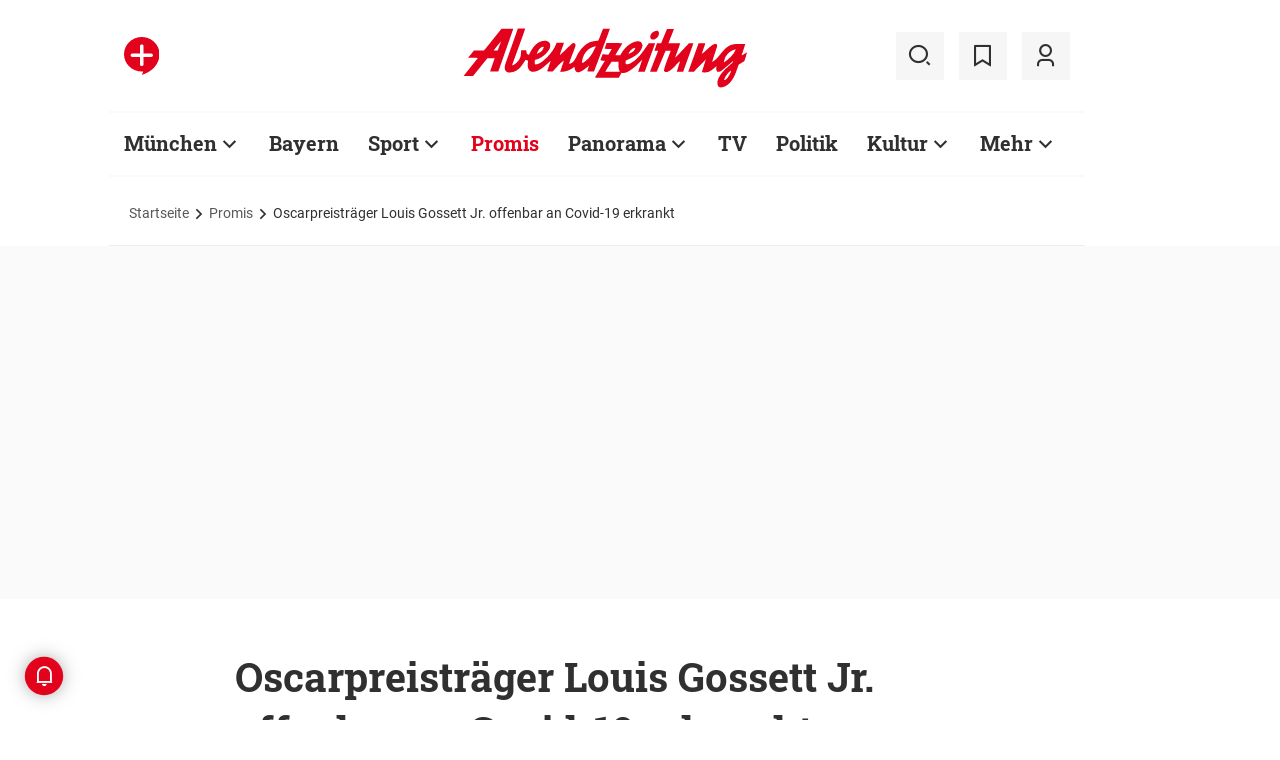

--- FILE ---
content_type: text/html;charset=utf-8
request_url: https://www.abendzeitung-muenchen.de/promis/oscarpreistraeger-louis-gossett-jr-offenbar-an-covid-19-erkrankt-art-695507
body_size: 55686
content:
<!DOCTYPE html>
<html lang="de">
<head><title>Oscarpreisträger Louis Gossett Jr. offenbar an Covid-19 erkrankt | Abendzeitung München</title>
  <meta http-equiv="content-type" content="text/html; charset=UTF-8" />
  <meta name="language" content="de" />      <meta name="author" content="(wue/spot)" />  <meta name="publisher" content="Abendzeitung, Germany" />
  <meta name="copyright" content="Abendzeitung, Germany">
  <meta name="email" content="online@abendzeitung.de">
  <meta name="distribution" content="global" />
  <meta name="page-topic" content="Dienstleistungen" />
  <meta name="revisit-after" content="7 days" />
  <meta name="robots" content="max-snippet:-1, max-image-preview:large, max-video-preview:-1, NOINDEX, NOFOLLOW, NOARCHIVE" />
  <meta name="google-site-verification" content="edwDwArvRo1U6soJzuJ_EJUC13GPM-Ptf7N-QTkxPoY">
  <meta name="google-site-verification" content="HyXOrq90mzqOlPnXI583QO47tvW75_3VcG4_hy81l1o" />
  <meta name="viewport" content="width=device-width, initial-scale=1">
  <link rel="preload" href="/design/fonts/remix_3_5_0/remixicon.woff2?t=1600386070" as="font" crossorigin>
  
  <meta name="description" content="Der für seine Rolle in &quot;Ein Offizier und Gentleman&quot; mit dem Oscar ausgezeichnete Louis Gossett Jr. soll an Covid-19 erkrankt sein." >
<meta name="generator" content="fCMS by fidion GmbH, Wuerzburg, www.fidion.de" >

<script type="application/ld+json">
  {
    "@context": "https://schema.org"
            ,        "@type": "NewsArticle",
    "@id": "https://www.abendzeitung-muenchen.de/promis/oscarpreistraeger-louis-gossett-jr-offenbar-an-covid-19-erkrankt-art-695507",
    "mainEntityOfPage": "https://www.abendzeitung-muenchen.de/promis/oscarpreistraeger-louis-gossett-jr-offenbar-an-covid-19-erkrankt-art-695507",
    "name": "Oscarpreisträger Louis Gossett Jr. offenbar an Covid-19 erkrankt",
    "headline": "Oscarpreisträger Louis Gossett Jr. offenbar an Covid-19 erkrankt",
    "description": "Der für seine Rolle in 'Ein Offizier und Gentleman' mit dem Oscar ausgezeichnete Louis Gossett Jr. soll an Covid-19 erkrankt sein.",        "image": [    ],    "datePublished": "2021-01-01T14:09:34+01:00",
    "dateModified": "2022-04-05T11:08:40+02:00",
    "publisher": {
      "@type": "Organization",
      "name": "Abendzeitung",
      "logo": {
        "@type": "ImageObject",
        "url": "https://www.abendzeitung-muenchen.de/design/images/logos/logo_az.png"
      }
   }    ,
    "author": {
      "@type": "Person",
      "name": "(wue/spot)"     }

  }
</script>

  <!-- Icons and Logos -->
  <link rel="shortcut icon" href="/design/images/logos/favicon.ico" type="image/ico">
  <link rel="icon" type="image/png" sizes="16x16" href="/design/images/logos/favicon-16x16.png">
  <link rel="icon" type="image/png" sizes="32x32" href="/design/images/logos/favicon-32x32.png">
  <link rel="apple-touch-icon" href="/design/images/logos/apple-touch-icon.png">
  <meta name="msapplication-square150x150logo" content="/design/images/logos/mstile-150x150.png">
  <link rel="mask-icon" href="/design/images/logos/safari-pinned-tab.svg" color="#E2021B">
  <meta name="theme-color" content="#E2021B" />
  <link rel="manifest" href="/manifest.json">
  
   <!-- Facebook Meta Data -->
    <meta property="fb:app_id" content="3186425438082984" />
    <meta property="fb:pages" content="108807089248334" />
    <meta property="og:type" content="article" />
    <meta property="og:url" content="https://www.abendzeitung-muenchen.de/promis/oscarpreistraeger-louis-gossett-jr-offenbar-an-covid-19-erkrankt-art-695507" />    
    <!--  OG Tags    -->
     <meta property="og:title" content="Oscarpreisträger Louis Gossett Jr. offenbar an Covid-19 erkrankt" />
    <meta property="og:description" content="Der für seine Rolle in 'Ein Offizier und Gentleman' mit dem Oscar ausgezeichnete Louis Gossett Jr. soll an Covid-19 erkrankt sein." />    
     <!-- Twitter -->
    <meta name="twitter:card" content="summary_large_image" />
    <meta name="twitter:site" content="@Abendzeitung" />
    <meta name="twitter:title" content="Oscarpreisträger Louis Gossett Jr. offenbar an Covid-19 erkrankt" /> 
    <meta name="twitter:description" content="Der für seine Rolle in 'Ein Offizier und Gentleman' mit dem Oscar ausgezeichnete Louis Gossett Jr. soll an Covid-19 erkrankt sein." />
    <meta name="twitter:image" content="" />    <meta property="article:section" content="Promis" />
    <meta property="article:published_time" content="2021-01-01T14:09:34+01:00" />
    <meta property="article:modified_time" content="2022-04-05T11:08:40+02:00" />      <link rel="canonical" href="https://www.abendzeitung-muenchen.de/promis/oscarpreistraeger-louis-gossett-jr-offenbar-an-covid-19-erkrankt-art-695507" />  
<style>@media screen and (max-width:767px){.content-container.advert-container{background-color:#fff0}.ad-widebox.desktop-and-tablet{display:none}.ad-widebox.mobile{display:block;grid-column-start:1;grid-column-end:-1;grid-row-start:2;grid-row-end:3;width:100%;margin:0;text-align:center}.artikelinlinead{display:none}.taglistcontainer .listglider-backward,.taglistcontainer .listglider-forward{bottom:0;height:45px;width:45px}}.artikeldetail .detail .artdetail .artdetail_desc,.artikeldetail .detail .artdetail .artdetail_header,.artikeldetail .detail .artdetail .artdetail_short,.artikeldetail .detail .artdetail .artdetail_social,.artikeldetail .detail .artdetail .artdetail_time,.artikeldetail .detail .artdetail .image-container{grid-column-start:2;grid-column-end:3;width:100%;max-width:811px}.artikeldetail .detail .artdetail .artdetail_text .artikelinlinead{grid-column-start:1;grid-column-end:-1;width:100%;max-width:100%;text-align:center;padding:16px 0;background:var(--grey3);margin:32px 0}.artikeldetail .detail .artdetail .artdetail_social{border-top:1px solid var(--grey20);border-bottom:1px solid var(--grey20);font-size:14px;line-height:1.71;display:flex;align-items:center;padding:8px 20px}.artikeldetail .detail .artdetail .artdetail_social .kommentarzahl,.artikeldetail .detail .artdetail .artdetail_social>span{margin-right:25px;position:relative}.artdetail .artikelbild.extern .icon,.galeriebox .teaser-image .icon{color:#fff;position:absolute;right:20px;top:5px;z-index:100;font-size:25px}.ri-zoom-in-line:before{background:var(--grey40);border-radius:5px;padding:2px}@media screen and (max-width:1023px){.artikeldetail .detail .artdetail{display:grid;grid-template-columns:16px 1fr 16px}.artikeldetail .detail .artdetail .artdetail_desc,.artikeldetail .detail .artdetail .artdetail_header,.artikeldetail .detail .artdetail .artdetail_short,.artikeldetail .detail .artdetail .artdetail_social,.artikeldetail .detail .artdetail .artdetail_time,.artikeldetail .detail .artdetail .image-container{grid-column-start:1;grid-column-end:-1;width:100%;max-width:100%;padding:0 16px}.artikeldetail .detail .artdetail .artdetail_social{padding:8px 20px}.artikeldetail .detail .artdetail .image-container{padding:0}.artikeldetail .detail .artdetail .artdetail_text{grid-template-columns:1fr minmax(10px,640px) 1fr}.artikeldetail .detail .artdetail .artdetail_text>*{grid-column-start:2;grid-column-end:3;width:100%;max-width:640px}.artikeldetail .detail .artdetail .artdetail_header h1{font-family:Roboto Slab;font-size:36px;line-height:normal;margin-bottom:16px}}.artikelbild.galeriebox.extern .teaser-image .icon{top:-10px;padding:5px;line-height:30px}@media screen and (max-width:767px){.pagewrapper .content-container.artikeldetail .content-container-box.detail{max-width:100vw}.artikeldetail .detail .artdetail{display:grid;grid-template-columns:1fr max-content 1fr}.artikeldetail .detail .artdetail .artdetail_desc,.artikeldetail .detail .artdetail .artdetail_header,.artikeldetail .detail .artdetail .artdetail_short,.artikeldetail .detail .artdetail .artdetail_social,.artikeldetail .detail .artdetail .artdetail_time{grid-column-start:1;grid-column-end:-1;width:100%;max-width:100%;padding:0 16px}.artikeldetail .detail .artdetail .artdetail_text{grid-template-columns:1fr;font-size:16px;line-height:1.75}.artikeldetail .detail .artdetail .artdetail_text>*{grid-column-start:1;grid-column-end:-1;max-width:100vw;padding:0 16px;margin-left:0;margin-right:0}.artikeldetail .detail .artdetail .artdetail_header h1{font-size:28px}.artikeldetail .detail .artdetail .artdetail_short{font-size:16px}.artikeldetail .detail .artdetail .artdetail_time{font-size:12px;line-height:1.5}.artikeldetail .detail .artdetail .artdetail_social{padding:8px 20px}.artikeldetail .detail .artdetail .artdetail_social .text{display:none}.artikeldetail .detail .artdetail .artdetail_social .arrow_box.teilen{width:250px;left:auto;right:-25px}.artikeldetail .detail .artdetail .artdetail_social .arrow_box.teilen:before{left:auto;right:34px}.artikeldetail .detail .artdetail .artdetail_social .arrow_box.teilen:after{left:auto;right:35px}.artikeldetail .detail .artdetail .artdetail_footer .artdetail_social .arrow_box.teilen{left:-25px;right:auto}.artikeldetail .detail .artdetail .artdetail_footer .artdetail_social .arrow_box.teilen:after,.artikeldetail .detail .artdetail .artdetail_footer .artdetail_social .arrow_box.teilen:before{left:35px;right:auto}}button *{flex:0 0 auto}@font-face{font-family:remixicon;src:url(/design/fonts/remix_3_5_0/remixicon.eot?t=1600386070);src:url('/design/fonts/remix_3_5_0/remixicon.eot?t=1600386070#iefix') format('embedded-opentype'),url(/design/fonts/remix_3_5_0/remixicon.woff2?t=1600386070) format("woff2"),url(/design/fonts/remix_3_5_0/remixicon.woff?t=1600386070) format("woff"),url(/design/fonts/remix_3_5_0/remixicon.ttf?t=1600386070) format('truetype'),url('/design/fonts/remix_3_5_0/remixicon.svg?t=1600386070#remixicon') format('svg');font-display:swap}.ri-google-line:before{content:"\edd5"}.ri-share-line:before{content:"\f0fe"}.ri-zoom-in-line:before{content:"\f2db"}@font-face{font-family:Roboto;font-style:normal;font-weight:400;src:local('Roboto'),local('Roboto-Regular'),url(/design/fonts/roboto/roboto-v20-latin-regular.woff2) format('woff2'),url(/design/fonts/roboto/roboto-v20-latin-regular.woff) format('woff');font-display:swap}@font-face{font-family:Roboto;font-style:normal;font-weight:500;src:local('Roboto Medium'),local('Roboto-Medium'),url(/design/fonts/roboto/roboto-v20-latin-500.woff2) format('woff2'),url(/design/fonts/roboto/roboto-v20-latin-500.woff) format('woff');font-display:swap}@font-face{font-family:Roboto;font-style:italic;font-weight:400;src:local('Roboto Italic'),local('Roboto-Italic'),url(/design/fonts/roboto/roboto-v20-latin-italic.woff2) format('woff2'),url(/design/fonts/roboto/roboto-v20-latin-italic.woff) format('woff');font-display:swap}@font-face{font-family:'Roboto Slab';font-style:normal;font-weight:400;src:local(''),url(/design/fonts/roboto/roboto-slab-v11-latin-regular.woff2) format('woff2'),url(/design/fonts/roboto/roboto-slab-v11-latin-regular.woff) format('woff');font-display:swap}@font-face{font-family:'Roboto Slab';font-style:normal;font-weight:700;src:local(''),url(/design/fonts/roboto/roboto-slab-v11-latin-700.woff2) format('woff2'),url(/design/fonts/roboto/roboto-slab-v11-latin-700.woff) format('woff');font-display:swap}.ad-widebox.mobile>.traffectiveMobile,.artikelinlinead.traffectiveTBR,.tbr-mobile{min-height:325px!important}.artikelinlinead.traffectiveTBR{display:none}html{line-height:1.15;-webkit-text-size-adjust:100%;overflow-x:hidden;overflow-y:scroll}body{margin:0;overflow-x:hidden;overflow-y:hidden}main{display:block}h1{font-size:2em;margin:.67em 0}img{border-style:none}button,input{font-family:inherit;font-size:100%;line-height:1.15;margin:0}button,input{overflow:visible}button{text-transform:none}[type=button],[type=submit],button{-webkit-appearance:button}[type=button]::-moz-focus-inner,[type=submit]::-moz-focus-inner,button::-moz-focus-inner{border-style:none;padding:0}[type=button]:-moz-focusring,[type=submit]:-moz-focusring,button:-moz-focusring{outline:ButtonText dotted 1px}[type=checkbox]{box-sizing:border-box;padding:0}[type=search]{-webkit-appearance:none;border-radius:0}[type=search]::-webkit-search-decoration{-webkit-appearance:none}::-webkit-file-upload-button{-webkit-appearance:button;font:inherit}html{height:100%;font-size:14px}html #foot-scroll-up-app{display:none}body{background:var(--white);color:var(--ink);font-family:var(--font-primary),var(--font-secondary),Arial,sans-serif!important;line-height:1.42857143;-webkit-font-smoothing:antialiased;-webkit-text-size-adjust:100%;-ms-text-size-adjust:100%;font-size:14px;box-sizing:border-box;overflow-anchor:none}a{background-color:#fff0}img{border:0}button,input{color:inherit;font:inherit;margin:0}input[type=search]{-webkit-appearance:none;box-sizing:content-box}input[type=search]::-webkit-search-cancel-button,input[type=search]::-webkit-search-decoration{-webkit-appearance:none}html{box-sizing:border-box}*,:after,:before{box-sizing:inherit}ul:not(.browser-default){padding-left:0;list-style-type:none}ul:not(.browser-default) li{list-style-type:none}a{color:var(--ink);font-weight:inherit;text-decoration:none}figure{margin:0;border:0;padding:0}h1,h2,h3{font-family:'Roboto Slab';font-weight:700;color:var(--ink)}h1{font-size:40px;line-height:1.35}h2{font-size:36px;line-height:normal}h3{font-size:24px;line-height:1.5}@media screen and (max-width:1023px){h1{font-size:36px;line-height:normal}h2{font-size:28px;line-height:normal}}@media screen and (max-width:767px){h1{font-size:28px;line-height:normal}h3{font-size:20px;line-height:1.4}.mainhead{height:60px;text-align:center}.mainhead .logo{margin:auto}#mainNavigation.navigationContainer,.mainhead .headlinks,.mainhead .search{display:none}.mainhead .logo{width:172px;height:36px;object-fit:contain}.mainhead .logo img{width:172px}}@media screen and (min-width:768px){.mainhead{padding:25px 15px}.mainhead .headlinks{width:191.49px}.mainhead .headlinks>span{font-size:16px;margin-right:30px}.mainhead .headlinks>span:last-child{margin-right:0}.mainhead .headlinks>span.badge-azplus{display:flex;height:48px}.mainhead .headlinks>span.badge-azplus img{display:block;width:auto;height:48px}.mainhead .logo{width:229px;height:48px;object-fit:contain}.mainhead .logo img{width:229px}.mainhead .search .iconbg .icon{width:48px;height:48px;background:var(--grey10);display:flex;align-items:center;justify-content:space-around}.mainhead .search .icon:before{font-size:25px}.mainhead .search .iconbg:not(.user){margin-right:15px}.navigationContainer .search .iconbg .icon{width:48px;height:48px;background:var(--grey10);display:flex;align-items:center;justify-content:space-around}.navigationContainer .search .icon:before{font-size:25px}.navigationContainer .search .iconbg:not(:last-child){margin-right:5px}.navigationContainer .search .iconbg:last-child{margin-right:20px}}.footer .back_to_top{position:absolute;left:calc(50% - 15px);top:-25px}.footer .back_to_top .icon{font-size:60px;color:var(--az-red);line-height:1;position:absolute;top:-10px;left:-10px}.footer .back_to_top .iconbackground{background:var(--ink);position:relative;width:40px;height:40px;border-radius:50%;display:inline-block}@media screen and (min-width:1024px){.mainhead .search .iconbg.user{margin-right:15px}.mainhead .logo{width:287px;height:61px;object-fit:contain}.mainhead .logo img{width:287px}}.navigationContainer{border-top:2px solid var(--grey3);border-bottom:2px solid var(--grey3);padding:16px 0 18px 15px;background:#fff;overflow:hidden}.navigationContainer .mainLayer{display:flex;flex-wrap:nowrap;align-items:center;width:946px}.navigationContainer .mainLayer li{margin-right:29px;white-space:nowrap}.navigationContainer .mainLayer li:last-of-type{margin-right:0}.navigationContainer ul{margin:0;padding:0;list-style:none}.gliderSubMenus .subLayer,.navigationContainer .subLayer{visibility:hidden;opacity:0;position:absolute;top:46px;left:-5px;height:auto;margin-top:46px;width:0;min-width:0;margin-right:0;margin-left:0}.navigationContainer .subLayer.cat60{margin-left:-15px}.navigationContainer .mainLayerElement .naviname,.navigationContainer .mainLayerElement>a{font-family:Roboto Slab;font-size:20px;font-weight:700;color:var(--ink)}.navigationContainer .mainLayerElement .naviname.tiefe1_aktiv,.navigationContainer .mainLayerElement a.tiefe1_aktiv{color:var(--az-red)}.navigationContainer .mainLayerElement .naviname{margin-right:23px;position:relative}li.mainLayerElement .naviname:after{font-family:remixicon!important;font-style:normal;-webkit-font-smoothing:antialiased;-moz-osx-font-smoothing:grayscale;content:"\ea4e";font-size:25px;font-weight:400;height:25px;position:absolute;bottom:4px}.subLayer{border:1px solid #e9e9e9;background-color:var(--white);font-size:16px;font-weight:400;line-height:40px;padding:15px 24px;min-width:160px;border-left:3px solid #ff0}.subLayer ul{margin:0}.navigationContainer .mainLayerElement.cat60 .subLayer,.navigationContainer .subLayer.cat60{border-left:3px solid var(--yellow)}.navigationContainer .mainLayerElement.cat62 .subLayer,.navigationContainer .subLayer.cat62{border-left:3px solid var(--green)}.navigationContainer .mainLayerElement.cat66 .subLayer,.navigationContainer .subLayer.cat66{border-left:3px solid var(--gras-green)}.navigationContainer .mainLayerElement.cat67 .subLayer,.navigationContainer .subLayer.cat67{border-left:3px solid var(--gold)}.navigationContainer .mainLayerElement.cat68 .subLayer,.navigationContainer .subLayer.cat68{border-left:1px solid #e9e9e9;border-right:3px solid var(--az-red);right:0;left:auto;text-align:right;margin-left:-80px}.arrow_box{position:relative;background:#fff;border:1px solid #e9e9e9;z-index:9}.arrow_box:after,.arrow_box:before{bottom:calc(100% - 2px);left:35px;border:solid #fff0;content:" ";height:0;width:0;position:absolute;transform:scaleY(.8)}.arrow_box:after{border-color:#fff0;border-bottom-color:#fff;border-width:10px;margin-left:-10px}.arrow_box:before{border-color:#fff0;border-bottom-color:#e9e9e9;border-width:11px;margin-left:-11px}.mainLayerElement.cat68 .arrow_box:after,.mainLayerElement.cat68 .arrow_box:before,.subLayer.cat68.arrow_box:after,.subLayer.cat68.arrow_box:before{left:80%}.arrow_box .box-inner{font-size:16px;font-weight:400;line-height:20px;padding:10px 24px 20px;color:var(--ink);text-align:center}.arrow_box .box-inner .close{text-align:right;display:block;margin-bottom:10px}.arrow_box .box-inner .btn{margin-top:15px}@media screen and (max-width:1023px){.navigationContainer{width:calc(100vw - 46px);padding:0}.navigationContainer .listGlider-inner{padding:16px 0 18px 15px}.navigationContainer .listglider-forward{right:-20px}}.listglider-backward,.listglider-forward{font-size:25px;font-weight:400;width:50px;height:50px;display:inline-flex;align-items:center;justify-content:space-around;background-color:#fff;z-index:99}.listglider-forward{border-left:2px solid var(--grey20);position:absolute;right:0;bottom:5px}.listglider-backward{border-right:2px solid var(--grey20);position:absolute;left:0;bottom:5px}.navigationContainer .forsticky,.navigationContainer .tinylogo{position:absolute;top:-300px}.navigationContainer .tinylogo img{width:44px;height:32px;object-fit:contain}.navigationContainermobile{display:none}@media screen and (max-width:768px){.navigationContainermobile{display:initial}}.navigationContainermobile .search-group{padding:25px 15px 0}.navigationContainermobile .search-group input{width:100%}.navigationContainermobile .mainLayer{flex-direction:column;flex-wrap:nowrap;width:100vw;background:#fff;position:fixed;left:0;top:0;animation:1s slide-down;margin-top:100vh;opacity:0;animation-delay:240ms}.navigationContainermobile ul{margin:0;padding:0;list-style:none}.navigationContainermobile .mainLayer li{position:relative;flex-shrink:0;margin-bottom:-1px}.navigationContainermobile .mainLayerElement a.secondlink,.navigationContainermobile .mainLayerElement>a{font-family:Roboto Slab;font-size:16px;font-weight:700;color:var(--ink);line-height:45px}.navigationContainermobile .mainLayerElement a.tiefe1_aktiv{color:var(--ink)}.navigationContainermobile li.mainLayerElement .navitogglebutton:after{flex:0 0 48px;font-family:remixicon!important;font-style:normal;-webkit-font-smoothing:antialiased;-moz-osx-font-smoothing:grayscale;content:"\ea4c";font-size:25px;font-weight:400;height:46px;width:48px;position:relative;bottom:0;right:0;background:var(--grey10);display:flex;align-items:center;justify-content:space-around}.navigationContainermobile .mainLayerElement{min-height:48px;border-top:1px solid var(--grey20);padding-left:20px}.navigationContainermobile .special{min-height:48px;border-bottom:1px solid var(--grey20);padding-left:20px;font-size:16px;line-height:45px}.navigationContainermobile .subLayer{border:0;background-color:var(--white);font-size:14px;font-weight:400;line-height:1.71;visibility:hidden;opacity:0;position:relative;top:0;left:0;max-height:0;z-index:1001;padding:0}.navigationContainermobile .mainLayerElement.cat60 .subLayer{left:0}.navigationContainermobile .mainLayerElement{border-left:3px solid var(--grey20)}.navigationContainermobile .mainLayerElement.cat60{border-left:3px solid var(--yellow)}.navigationContainermobile .mainLayerElement.cat61{border-left:3px solid var(--bavaria-blue)}.navigationContainermobile .mainLayerElement.cat62{border-left:3px solid var(--green)}.navigationContainermobile .mainLayerElement.cat63{border-left:3px solid var(--violet-light)}.navigationContainermobile .mainLayerElement.cat64{border-left:3px solid var(--turquoise)}.navigationContainermobile .mainLayerElement.cat65{border-left:3px solid var(--orange)}.navigationContainermobile .mainLayerElement.cat66{border-left:3px solid var(--gras-green)}.navigationContainermobile .mainLayerElement.cat67{border-left:3px solid var(--gold)}.navigationContainermobile .mainLayerElement.cat68{border-left:3px solid var(--az-red)}.tabbar{width:100vw;height:159px;font-family:var(--font-primary);font-size:10px;line-height:1.2;display:flex;justify-content:space-between;align-items:center;background:#fff;position:fixed;bottom:0;left:0;height:auto;z-index:9999}.tabbar .iconbg{flex:0 0 20%;width:20%;display:flex;flex-direction:column;justify-content:center;align-items:center;height:72px;padding-top:2px;padding-bottom:8px;border-top:1px solid #e9e9e9}.tabbar .iconbg.home{margin-left:4px}.tabbar .icon:before{font-size:24px}.tabbar .iconbg.menue{background:var(--grey20)}.tabbar .iconbg .icon{font-family:remixicon!important;font-style:normal;-webkit-font-smoothing:antialiased;-moz-osx-font-smoothing:grayscale}.tabbar .iconbg.home .icon:before{content:"\ee1d"}.tabbar .iconbg.news .icon:before{content:"\f20f"}.tabbar .meineaz .icon:before{content:"\f256"}.tabbar .iconbg.menue{position:relative}.tabbar .iconbg.menue .icon.opened,.tabbar .iconbg.menue .label.opened{display:none}.navigationContainermobile .ressortheader{font-family:Roboto;font-size:14px;color:#868686;padding-left:20px;line-height:45px;padding-top:10px}.navigationContainermobile .ressortheader.verlag{border-bottom:1px solid var(--grey20);border-top:1px solid var(--grey20)}@media screen and (min-width:768px){.tabbar{display:none}}.mainhead .search{position:relative}.mainhead .iconbg.search .icon.ri-close-line{display:none}.mainhead .navSearchContainer.arrow_box{width:674px;height:120px;padding:0 30px;position:absolute;right:142px;top:60px;z-index:999;background:#fff;display:flex;align-items:center;flex-wrap:nowrap}.mainhead .navSearchContainer .search-group{width:100%;display:flex;flex-wrap:nowrap}.mainhead .navSearchContainer .search-group .input-icons.main{flex:1 0 calc(100% - 50px)}.mainhead .navSearchContainer input[type=search]{width:100%}.mainhead .navSearchContainer.arrow_box:after,.mainhead .navSearchContainer.arrow_box:before{left:calc(100% - 25px)}@media screen and (max-width:1000px){.mainhead .navSearchContainer.arrow_box{right:125px}}.content-container.advert-container{background-color:var(--grey3)}#billboard-wrapper{padding-bottom:21px}.trfAdContainer.Billboard{display:flex!important;flex-direction:column;justify-content:center;height:300px}.ad-widebox{margin:16px auto;width:970px;color:#000;font-size:30px;text-align:center;background:var(--default-ad-color)}.ad-skyscraper{margin:25px 0 0 -9px;width:160px;height:600px;max-width:100%;color:#000;font-size:30px;text-align:center;background:var(--default-ad-color)}.ad-widebox.mobile{display:none;width:304px;margin:0 auto;background:var(--default-ad-color)}.Content_1,.Content_2{margin-left:auto;margin-right:auto}@media screen and (max-width:1023px){.mainhead .navSearchContainer.arrow_box{width:600px}.ad-widebox.desktop-and-tablet{width:768px;max-width:calc(100vw - 60px)}.Content_1,.Content_2{max-width:728px}}@media screen and (max-width:767px){.content-container.advert-container{background-color:#fff0}.ad-widebox.desktop-and-tablet{display:none}.ad-widebox.mobile{display:block;grid-column-start:1;grid-column-end:-1;grid-row-start:2;grid-row-end:3;width:100%;margin:0;text-align:center}}.content-container .topaufmacherbox{display:grid;grid-template-columns:1fr 1fr;grid-template-rows:max-content max-content;grid-row-gap:24px;grid-column-gap:16px}.content-container .topaufmacherbox .topteaser{background:#fff;display:flex;flex-direction:column;grid-column-start:span 1}.content-container .topaufmacherbox .topteaser.nummer-1{grid-column-start:1;grid-column-end:3;grid-row-start:1;grid-row-end:2;position:relative}@media screen and (max-width:1023px){.content-container .topaufmacherbox{margin-top:16px;grid-row-gap:16px;grid-column-gap:16px}}@media screen and (max-width:767px){.pagewrapper .content-container-box{grid-gap:0;padding-left:0;padding-right:0}.content-container .topaufmacherbox{display:grid;grid-template-columns:1fr;grid-template-rows:repeat(4,auto)}.content-container .topaufmacherbox .topteaser,.content-container .topaufmacherbox .topteaser.nummer-1{grid-column-start:1;grid-column-end:-1}}.content-container .aufmacherbox{display:grid;grid-template-columns:repeat(3,minmax(0,1fr));grid-template-rows:max-content max-content;grid-column-gap:15px;grid-row-gap:30px}.teaserbox .teaser .additionals .arrow_box{position:absolute;left:-25px;width:320px}.teaserbox .teaser .additionals .merken{color:var(--ink);font-size:23px;padding-right:16px}.teaserbox .teaser .additionals .merken.ri-bookmark-fill{color:var(--az-red)}.teaserbox.newsticker .tickerhead{grid-area:tickerhead;align-self:start;margin-left:0}.teaserbox.newsticker .tickerline{grid-area:tickerline;padding-right:90px}.teaserbox.newsticker .ad-rectangle{grid-area:tickerad}@media screen and (max-width:1023px){.content-container .aufmacherbox{display:grid;grid-template-columns:1fr 1fr;grid-template-rows:max-content max-content max-content;grid-column-gap:15px;grid-row-gap:20px;margin-bottom:20px}.teaserbox.newsticker .tickerline{grid-area:tickerline;padding-right:20px}}.taglistcontainer .listglider-backward,.taglistcontainer .listglider-forward{bottom:10px}.taglistcontainer{overflow:hidden;width:976px;max-width:calc(100vw - 46px);position:relative}.taglist{padding:24px 45px 14px 20px;display:flex;padding-left:0;margin-left:20px}.taglist .btn{margin-right:10px;white-space:nowrap;padding:0 20px}@media screen and (max-width:767px){.content-container .aufmacherbox{display:grid;grid-template-columns:repeat(2,minmax(0,1fr));grid-template-rows:repeat(5,max-content);grid-column-gap:10px;grid-row-gap:16px;margin-bottom:20px}.themenbox .section-header{grid-area:sectionheader}.themenbox .themenbox-header .iconbadge,.themenbox .themenbox-header .ressortlogo{grid-area:ressortlogo;display:none}.themenbox .iconbadge.mobile,.themenbox .ressortlogo.mobile{grid-area:ressortlogo;display:inline-flex!important;margin-bottom:0}.themenbox .listGlider{max-width:calc(100vw - 40px)!important;grid-area:listGlider;margin-left:0!important;height:48px}.taglist{padding:0 20px;display:flex;padding-left:0;margin-left:16px}.taglistcontainer .listglider-backward,.taglistcontainer .listglider-forward{bottom:0;height:45px;width:45px}.taglistcontainer{overflow:hidden;width:100vw;max-width:100vw}.taglistcontainer .taglist .btn{margin-right:8px;white-space:nowrap;padding:0 16px;height:40px;font-size:14px}}.pagewrapper .content-container{margin-bottom:56px}.pagewrapper .content-container.inline{margin-bottom:24px}.pagewrapper .content-container.breadcrumb{margin-bottom:0}.pagewrapper .content-container.dossiertags{margin-bottom:24px}.dossiertag-btn{margin-right:10px;width:25px}@media screen and (max-width:1023px){.pagewrapper .content-container{margin-bottom:48px}.pagewrapper .content-container.dossiertags,.pagewrapper .content-container.inline{margin-bottom:15px}}@media screen and (max-width:767px){.pagewrapper .content-container.dossiertags{display:none}.pagewrapper .content-container{margin-bottom:24px}}.pagewrapper .content-container.artikeldetail .content-container-box.detail{grid-column-start:1;grid-column-end:-1;width:100%;max-width:100%;padding:0}.artikeldetail .detail .artdetail{display:grid;grid-template-columns:1fr 811px 1fr}.artikeldetail .detail .artdetail .artdetail_desc,.artikeldetail .detail .artdetail .artdetail_header,.artikeldetail .detail .artdetail .artdetail_short,.artikeldetail .detail .artdetail .artdetail_time,.artikeldetail .detail .artdetail .image-container{grid-column-start:2;grid-column-end:3;width:100%;max-width:811px}.artikeldetail .detail .artdetail .artdetail_header h1{font-family:Roboto Slab;font-size:40px;font-weight:700;line-height:1.35;margin-bottom:24px}.artikeldetail .detail .artdetail .artdetail_short{font-size:22px;line-height:1.64;margin-bottom:24px}.artikeldetail .detail .artdetail .artdetail_time{font-size:14px;line-height:1.71;color:var(--time-grey);margin-bottom:24px}.artikeldetail .detail .artdetail .artdetail_time .author{color:var(--ink)}.artikeldetail .detail .artdetail .artdetail_text{grid-column-start:1;grid-column-end:-1;width:100%;max-width:100%;display:grid;grid-template-columns:1fr 811px 1fr;font-size:20px;line-height:1.6}.artikeldetail .detail .artdetail .artdetail_text>*{grid-column-start:2;grid-column-end:3;width:100%;max-width:645px;margin-left:auto;margin-right:auto}.artikeldetail .detail .artdetail .artdetail_text .artikel-detail-mobile-ad{background-color:var(--grey3)}.artikeldetail .detail .artdetail .artdetail_text h3{font-size:20px;font-weight:100}.content-container .aufmacherbox.mehrzumthema h3{font-weight:700!important}.artikeldetail .detail .artdetail .artdetail_social .teilen .icon{position:relative}.artikeldetail .detail .artdetail .artdetail_social .icon{color:var(--ink);font-size:23px;padding-right:6px}.artikeldetail .detail .bewertungsfunktion .icon{font-size:30px;padding-right:0}.artikeldetail .detail .artdetail .artdetail_social .ri-bookmark-fill{color:var(--az-red)}.artikeldetail .detail .artdetail .artdetail_social .arrow_box{position:absolute;left:-25px;width:320px;top:40px}.artikeldetail .detail .artdetail .artdetail_social .arrow_box .box-inner .close{margin-bottom:0;margin-right:-10px}@media screen and (max-width:1023px){.artikeldetail .detail .artdetail{display:grid;grid-template-columns:16px 1fr 16px}.artikeldetail .detail .artdetail .artdetail_desc,.artikeldetail .detail .artdetail .artdetail_header,.artikeldetail .detail .artdetail .artdetail_short,.artikeldetail .detail .artdetail .artdetail_time,.artikeldetail .detail .artdetail .image-container{grid-column-start:1;grid-column-end:-1;width:100%;max-width:100%;padding:0 16px}.artikeldetail .detail .artdetail .image-container{padding:0}.artikeldetail .detail .artdetail .artdetail_text{grid-template-columns:1fr minmax(10px,640px) 1fr}.artikeldetail .detail .artdetail .artdetail_text>*{grid-column-start:2;grid-column-end:3;width:100%;max-width:640px}.artikeldetail .detail .artdetail .artdetail_header h1{font-family:Roboto Slab;font-size:36px;line-height:normal;margin-bottom:16px}}.artikeldetail{counter-reset:section -2}.artikeldetail .detail .artdetail .artdetail_text a{border-bottom:1px solid var(--az-red)}.artdetail .artdetail_text h3.mehrzumthemaheader{font-size:24px;margin:0}.aufmacherbox.mehrzumthema+.aufmacherbox.mehrzumthema .mehrzumthemaheader{display:none}.artdetail .artdetail_text .aufmacherbox.mehrzumthema .teaser a{border-bottom:0}.kommentar-liste .postingElement .postingFoot span.commentReplyLoggedIn{display:none}.postingElement .postingFoot .icon{font-size:18px}.postingElement .postingFoot>span{margin-right:20px}.postingElement .postingFoot span{display:inline-block;vertical-align:top;line-height:17px}.postingElement .postingFoot .rating.notLoggedIn{color:var(--time-grey)}.postingElement .postingFoot .rating.notLoggedIn .antwort{margin-right:20px}.tickerteaser.cat65 .teaserbox.newsticker .tickerhead{grid-area:tickerhead;align-self:start;margin-left:0}.tickerteaser.cat66 .teaserbox.newsticker .tickerhead{grid-area:tickerhead;align-self:start;margin-left:0}.fcms-webpush input[type=checkbox].filled-in{position:absolute;left:-9999px;opacity:0}.fcms-webpush input[type=checkbox].filled-in+label{position:relative;display:inline-block;padding-left:35px;line-height:23px;font-size:16px;font-weight:500}.fcms-webpush input[type=checkbox].filled-in+label:after,.fcms-webpush input[type=checkbox].filled-in+label:before{content:'';left:0;position:absolute;z-index:1}.fcms-webpush input[type=checkbox].filled-in+label:after{border-radius:2px}.fcms-webpush input[type=checkbox].filled-in:checked+label:before{top:1px;left:1px;width:8px;height:14px;border-top:2px solid #fff0;border-left:2px solid #fff0;border-right:2px solid #fff;border-bottom:2px solid #fff;-webkit-transform:rotateZ(37deg);transform:rotateZ(37deg);-webkit-transform-origin:100% 100%;transform-origin:100% 100%}.fcms-webpush input[type=checkbox].filled-in:checked+label:after{top:0;width:20px;height:20px;border:2px solid var(--az-red);background-color:var(--az-red);z-index:0}.fcms-webpush .webpush-button{position:fixed;left:20px;bottom:20px;transform:scale(.8);z-index:2147483637}@media screen and (max-width:767px){.pagewrapper .content-container.artikeldetail .content-container-box.detail{max-width:100vw}.artikeldetail .detail .artdetail{display:grid;grid-template-columns:1fr max-content 1fr}.artikeldetail .detail .artdetail .artdetail_desc,.artikeldetail .detail .artdetail .artdetail_header,.artikeldetail .detail .artdetail .artdetail_short,.artikeldetail .detail .artdetail .artdetail_time{grid-column-start:1;grid-column-end:-1;width:100%;max-width:100%;padding:0 16px}.artikeldetail .detail .artdetail .artdetail_text{grid-template-columns:1fr;font-size:16px;line-height:1.75}.artikeldetail .detail .artdetail .artdetail_text>*{grid-column-start:1;grid-column-end:-1;max-width:100vw;padding:0 16px;margin-left:0;margin-right:0}.artikeldetail .detail .artdetail .artdetail_header h1{font-size:28px}.artikeldetail .detail .artdetail .artdetail_short{font-size:16px}.artikeldetail .detail .artdetail .artdetail_time{font-size:12px;line-height:1.5}.artikeldetail .detail .artdetail .artdetail_social .text{display:none}.artikeldetail .detail .artdetail .artdetail_social .arrow_box.teilen{width:250px;left:auto;right:-25px}.artikeldetail .detail .artdetail .artdetail_social .arrow_box.teilen:before{left:auto;right:34px}.artikeldetail .detail .artdetail .artdetail_social .arrow_box.teilen:after{left:auto;right:35px}.artikeldetail .detail .artdetail .artdetail_footer .artdetail_social .arrow_box.teilen{left:-25px;right:auto}.artikeldetail .detail .artdetail .artdetail_footer .artdetail_social .arrow_box.teilen:after,.artikeldetail .detail .artdetail .artdetail_footer .artdetail_social .arrow_box.teilen:before{left:35px;right:auto}.artdetail .artdetail_text h3.mehrzumthemaheader{font-size:20px;margin-bottom:24px}.content-container .aufmacherbox.mehrzumthema .teaser .arrow_box{left:-120px}.content-container .aufmacherbox.mehrzumthema .teaser .arrow_box:after,.content-container .aufmacherbox.mehrzumthema .teaser .arrow_box:before{left:130px}.kommentare .postingListControls .flex-container{flex-direction:column}.fcms-webpush .webpush-button{bottom:80px;left:10px}}.fcms-webpush .webpush-button .webpush-icon{display:flex;justify-content:center;align-items:center;height:48px;width:48px;font-size:28px;color:#fff;background-color:var(--az-red);border-radius:50%;overflow:hidden;box-shadow:0 0 24px -4px rgb(0 0 0 / .5)}.fcms-webpush .webpush-button .webpush-tooltip{position:absolute;left:100%;top:50%;display:block;opacity:0;padding:10px;margin-left:15px;color:var(--white);line-height:1;white-space:nowrap;background:var(--ink);transform:translate3d(-10px,-50%,0)}.fcms-webpush .webpush-button .webpush-tooltip:before{content:'';position:absolute;top:50%;right:100%;margin:-9px -1px 0 0;height:0;border:9px solid #fff0;border-right-color:var(--ink)}.fcms-webpush .webpush-layer{position:fixed;top:0;left:0;bottom:0;background:rgb(48 48 48 / .75);width:100%;z-index:2147483645;display:flex;justify-content:center;align-items:flex-start}.fcms-webpush .webpush-layer>div{position:relative;max-width:400px;padding:40px;color:var(--ink);background:#fff}.fcms-webpush .webpush-layer>div .webpush-layer-close{position:absolute;top:0;right:0;display:flex;justify-content:center;align-items:center;width:40px;height:40px;font-size:20px;line-height:1}.fcms-webpush .webpush-layer>div h2{margin:0;font-size:20px}.fcms-webpush .webpush-layer>div ul li{margin-top:10px}.fcms-webpush .webpush-layer>div button{border:0;-webkit-appearance:none}.fcms-webpush .webpush-layer>div .webpush-layer-footer{display:flex;justify-content:space-between;margin-top:20px;border-top:1px solid var(--grey20);padding-top:20px}@media not all and (min-resolution:.001dpcm){@media{.fcms-webpush .webpush-button,.fcms-webpush .webpush-layer{display:none!important}}}.content-container.breadcrumb ul.breadcrumb{background:#fff;height:66px;font-size:14px;color:#595959;border-bottom:1px solid var(--grey20);display:flex;align-items:center;padding:0 20px;margin-top:0;margin-bottom:0}.content-container.breadcrumb ul.breadcrumb .breadCrumbTrenner,.content-container.breadcrumb ul.breadcrumb li:last-child{color:var(--ink)}.content-container.breadcrumb ul.breadcrumb .breadCrumbTrenner{font-size:20px;padding-top:2px}.content-container.breadcrumb ul.breadcrumb li a{color:inherit}.content-container.breadcrumb ul.breadcrumb .breadCrumbDetail{white-space:nowrap;overflow:hidden;text-overflow:ellipsis;width:10px;-webkit-box-flex:1;-ms-flex:1 0 20px;flex:1 0 20px}.tickerteaser.cat63 .teaserbox.newsticker .tickerhead{grid-area:tickerhead;align-self:start;margin-left:0}div.loginContainer{position:relative;padding:0;font-size:0}#customer-topic-statistic{position:absolute;top:0;right:0}.navSearchContainer .search-group input{box-sizing:border-box}.navSearchContainer .search-group .search-button{-webkit-appearance:none;border:none;width:48px;height:48px}.navSearchContainer .search-group .search-button .icon{top:6px}.navSearchContainer .search-group .search-button .icon::before{font-size:25px;color:var(--white)}.pagewrapper .ad-skyscraper{display:none}.pagewrapper{display:grid;grid-template-columns:minmax(0,1fr);grid-auto-rows:max-content}.pagewrapper .content{grid-column-start:1;grid-column-end:-1}.pagewrapper .content-container-box{grid-gap:0;padding-left:0;padding-right:0}@media screen and (min-width:768px){.pagewrapper .content-container-box{grid-gap:16px;padding-left:16px;padding-right:16px}.listglider-backward.dossiertag-arrow,.listglider-forward.dossiertag-arrow{bottom:16px!important}}@media screen and (min-width:1024px){.pagewrapper{grid-template-columns:1fr minmax(100px,1024px) 1fr}.pagewrapper .header-container{grid-column-start:2;grid-column-end:3;grid-row-start:1;grid-row-end:2}.pagewrapper .content{grid-column-start:1;grid-column-end:-1}.pagewrapper .content-container-box{grid-gap:16px}.pagewrapper .content-container{display:grid;grid-template-columns:1fr minmax(100px,1024px) 1fr}.pagewrapper .content-container .content-container-box{grid-column-start:2;grid-column-end:3;width:100%;max-width:1024px;padding-left:24px;padding-right:24px}}@media screen and (min-width:1280px){.pagewrapper{grid-template-columns:minmax(0,1fr) minmax(100px,1024px) minmax(171px,1fr);grid-template-rows:180px;grid-auto-rows:max-content;position:relative}.pagewrapper .ad-skyscraper{display:initial;position:fixed;top:0;left:86.5vw;z-index:1}.pagewrapper .content-container{display:grid;grid-template-columns:1fr minmax(100px,1024px) minmax(171px,1fr)}.pagewrapper .content-container .content-container-box{grid-column-start:2;grid-column-end:3;width:100%;max-width:1024px}}@media screen and (min-width:1390px){.pagewrapper .ad-skyscraper{left:calc(50% + 513px)}}.header-container{margin:0 24px}@media screen and (max-width:1023px){.header-container{margin:0}}:root{--font-primary:'Roboto';--font-secondary:'Helvetica'}:root{--az-red:#E2021B;--az-blue:#0E68B4}:root{--yellow:#FCF084;--gold:#D3C77D;--brown:#AC8B56;--orange:#FDB472;--green:#AFF2A0;--gras-green:#D2E693;--turquoise:#95E0D1;--blue-sky:#CDE6FA;--bavaria-blue:#AFE1FF;--landshut-blue:#0469BE;--red:#FF374D;--wine-red:#BF1528;--pink:#FA87DC;--raspberry:#552E60;--raspberry-light:#E3AAF2;--violet:#7362E4;--violet-light:#B9B0F1;--white:#FFF;--grey3:#FAFAFA;--grey10:#F6F6F6;--grey20:#EDEDED;--grey40:#BABABA;--grey60:#838383;--greyux:#595959;--grey100:#535353;--isarblue:#E0E7EC;--ink:#303030;--ink-brighter:#333333;--vorteilswelt:#e0e7ec}.isarblue{background-color:var(--isarblue)!important}.ink-white{color:var(--white)!important}.ink-black{color:var(--ink)!important}:root{--FCBgradient:linear-gradient(1deg, #E62336 0%, #CC2336 100%);--FCBred:#E62336;--gradient1860:linear-gradient(0deg, #58AADF 0%, #8EC7EB 0%, #58AADF 100%);--blue1860:#58AADF;--blue1860Light:#eef6fc;--insta-gradient:linear-gradient(90deg, #E5002B 0%, #BB01AF 100%);--twitter-blue:#1DA1F3;--facebook-blue:#1463A0;--icon-border-grey:#E9E9E9;--table-grey:#F5F5F5;--table-grey2:#D4D4D4;--table-grey3:#CBCBCB;--time-grey:#595959;--yellow-card:#F3E35B;--default-ad-color:transparent}.FCBred{background-color:var(--FCBred)!important}.blue1860{background-color:var(--blue1860)!important}.btn,button{background:var(--az-red);height:44px;font-family:Roboto;font-size:16px;font-weight:500;text-align:center;color:var(--white);padding:0 24px;width:auto;display:inline-flex;justify-content:center;align-items:center}.btn *,button *{flex:0 0 auto}button .icon{margin-right:10px;font-size:25px}.btn.ghost.inkf,button.ghost.inkf{background-color:#fff0;color:var(--ink);border:1px solid var(--ink)}.flex-container{display:-webkit-box;display:-ms-flexbox;display:flex;-webkit-box-orient:horizontal;-webkit-box-direction:normal;-ms-flex-flow:row wrap;flex-flow:row wrap;-webkit-box-pack:justify;-ms-flex-pack:justify;justify-content:space-between;-webkit-box-align:center;-ms-flex-align:center;align-items:center}.flex-container.inline{display:inline-flex}.flex-container.start{justify-content:flex-start}.flex-container.nowrap{flex-wrap:nowrap}.flex-container>*{-webkit-box-flex:0;-ms-flex:0 1 auto;flex:0 1 auto}input{caret-color:var(--az-red)}input{box-sizing:border-box;height:48px;background:var(--grey10);font-family:Roboto;font-size:16px;line-height:1;color:var(--ink);border:0;outline:0;padding:0 16px;border-bottom:1px solid var(--grey10)}.input-icons i{position:absolute;top:7px;left:0}.input-icons{width:100%;margin:0;outline:0;padding:0;border:0;position:relative;display:flex;align-items:center}.input-icons .icon{padding:0 10px;font-size:24px;color:var(--grey40)}.input-icons input{padding-left:42px}[class*=" ri-"],[class^=ri-]{font-family:remixicon!important;font-style:normal;-webkit-font-smoothing:antialiased;-moz-osx-font-smoothing:grayscale}.ri-alert-line:before{content:"\ea21"}.ri-arrow-left-s-line:before{content:"\ea64"}.ri-arrow-right-s-line:before{content:"\ea6e"}.ri-arrow-up-circle-fill:before{content:"\ea71"}.ri-bookmark-fill:before{content:"\eae4"}.ri-bookmark-line:before{content:"\eae5"}.ri-close-line:before{content:"\eb99"}.ri-facebook-box-line:before{content:"\ecb9"}.ri-mail-line:before{content:"\eef6"}.ri-menu-line:before{content:"\ef3e"}.ri-notification-4-line:before{content:"\ef96"}.ri-printer-line:before{content:"\f029"}.ri-question-answer-line:before{content:"\f043"}.ri-reply-line:before{content:"\f07a"}.ri-search-2-line:before{content:"\f0cd"}.ri-send-plane-2-line:before{content:"\f0d8"}.ri-thumb-up-fill:before{content:"\f206"}.ri-thumb-up-line:before{content:"\f207"}.ri-twitter-line:before{content:"\f23b"}.ri-user-3-line:before{content:"\f256"}.ri-whatsapp-line:before{content:"\f2bc"}.ri-sparkling-2-line:before{content:"\f36b"}.ri-twitter-x-line:before{content:"\f3e7"}.themenbox-header .iconbadge.muenchenWetter .wetterteaser .wetterzeile{display:none}.content-container-box.plista{padding-top:2%;padding-bottom:50px;max-width:100vw}.ad-widebox.mobile>.traffectiveMobile,.tbr-mobile{min-height:325px!important}.ad-widebox.mobile>#traffective-ad-Mobile_excl{min-height:0!important}.artikel-detail-mobile-ad{margin-bottom:16px;min-height:325px}@media screen and (min-width:767px){.artikel-detail-mobile-ad{display:none}}.loader-wheel{width:16px;height:16px}.dossiertag-vorteilswelt{margin-right:5px;width:38px;margin-left:-35px;top:-15px;position:relative}@media screen and (max-width:767px){.content-container.breadcrumb ul.breadcrumb{background:#fff;height:44px;font-size:10px;line-height:1.2;border-top:1px solid var(--grey20)}.content-container.breadcrumb ul.breadcrumb .breadCrumbTrenner{font-size:15px;padding-top:2px}.dossiertag-vorteilswelt-link{margin-left:10px}.dossiertag-vorteilswelt{margin-right:5px;width:28px;margin-left:-30px;top:0}}.dossiertag-btn{margin-left:-5px;vertical-align:middle}</style>
<link rel="stylesheet" type="text/css" href="/storage/css_uncritical/1/1_uncritical_wDTubE6Nqz.css" media="print" onload="this.media='all'">

  <style></style>
  <script>
    if (!window.fcmsJs) { window.fcmsJs = {}; }
</script>
<script>fcmsJs=fcmsJs||{};fcmsJs.loadMe=[];fcmsJs.registerMe=[];fcmsJs.initCallback=[];fcmsJs.scriptMe=[];fcmsJs._callbacks={};fcmsJs._callbacks.currentUser=[];fcmsJs.load=function(){var def={pkg:arguments,cb:null};fcmsJs.loadMe.push(def);return{onLoad:function(cb){def.cb=cb;}}};fcmsJs.applications={register:function(a,b,c){fcmsJs.registerMe.push({cl:a,name:b,options:c});}};fcmsJs.scripts={load:function(){var def={pkg:arguments,cb:null};fcmsJs.scriptMe.push(def);return{onLoad:function(cb){def.cb=cb;}}}};fcmsJs.addDuplicateProtection=function addDuplicateProtection(groupName,linkInfos,idents){fcmsJs.initCallback.push(function(){fcmsJs.addDuplicateProtection(groupName,linkInfos,idents);});};fcmsJs.replaceDuplicateProtection=function replaceDuplicateProtection(groupName,linkInfos,idents){fcmsJs.initCallback.push(function(){fcmsJs.replaceDuplicateProtection(groupName,linkInfos,idents);});};fcmsJs.currentUser={onLoad:function(cb){fcmsJs._callbacks['currentUser'].push(cb);}};</script>
<script>fcmsJs.vperm = null;</script>
<script async src="/currentUser.js" fetchpriority="high"></script>
<script>
    fcmsJs.customerScriptVersion = "20250715120547";
    fcmsJs.contexturl = "/promis/oscarpreistraeger-louis-gossett-jr-offenbar-an-covid-19-erkrankt-art-695507";
    fcmsJs.cookiedomain = "";
    fcmsJs.oldCookiedomain = "";
    fcmsJs.isHttpsAllowed = true;
</script>
<script src="/_fWS/jsoninplainout/javascript/fcmsLib_Init/load/init.js?version=1767775315" async fetchpriority="high"></script>
<script>try { fcmsJs.config = {"maps":{"defLatitude":49.804265,"defLongitude":9.99804,"k":"AIzaSyAdPCSgUSPuCVg2wINggRPqLIjE5q1IfDE"},"externalContentMapping":[],"facetedsearch_resultmap":[],"newspaperTitles":[],"recommendation":{"cmp_consent_index":5},"upload":{"limit":20}}; } catch (e) { console.error(e); }</script>

  
<script>
  fcmsJs.currentUser.onLoad(function(data) {
    if (data.user && data.user.permissions.match(/azplus/) && !(data.user.permissions.match(/apur/))) {
      document.querySelector('html').classList.add('fcmscss-user_hasAZplus');
    };
  });
</script>

<!-- Marfeel -->
<script type="text/plain" data-cmp-vendor="943" data-cmp-script>
	function e(e){var t=!(arguments.length>1&&void 0!==arguments[1])||arguments[1],c=document.createElement("script");c.src=e,t?c.type="module":(c.async=!0,c.type="text/javascript",c.setAttribute("nomodule",""));var n=document.getElementsByTagName("script")[0];n.parentNode.insertBefore(c,n)}function t(t,c,n){var a,o,r;null!==(a=t.marfeel)&&void 0!==a||(t.marfeel={}),null!==(o=(r=t.marfeel).cmd)&&void 0!==o||(r.cmd=[]),t.marfeel.config=n,t.marfeel.config.accountId=c;var i="https://sdk.mrf.io/statics";e("".concat(i,"/marfeel-sdk.js?id=").concat(c),!0),e("".concat(i,"/marfeel-sdk.es5.js?id=").concat(c),!1)}!function(e,c){var n=arguments.length>2&&void 0!==arguments[2]?arguments[2]:{};t(e,c,n)}(window,1692,{} /*config*/);


  fcmsJs.currentUser.onLoad(function(data) {

    var userStatus = "0";

    if (data.user && data.user.permissions) {

      if (data.user.permissions.indexOf('azplus') !== -1) {
        userStatus = "4";
      }
      else if (data.user.permissions.indexOf('apur') !== -1) {
        userStatus = "3";
      } 
      else {
        userStatus = "2";
      }
      
      var userId = data.user.originalId.substring(6); //OriginalId ohne Prefix

      window.marfeel.cmd.push(['compass', function(compass) {
        compass.setUserType(userStatus);
        compass.setSiteUserId(userId);
      }]);
    }
  });
</script>

<!-- DRIVE -->
<script>
fcmsJs.currentUser.onLoad(function(data) {
  
  fcmsJs._driveData = {};
  
  if(data.user) {
    
    fcmsJs._driveData.sso_id = data.user.originalId;
    
    if(data.user.permissions.includes("edit")) {
      fcmsJs._driveData.userType = "internal";
    } else if(data.user.permissions.includes("azplus")) {
      fcmsJs._driveData.userType = "premium";
    } else {
      fcmsJs._driveData.userType = "registered";
    }
    
  } else {
    
    fcmsJs._driveData.sso_id = "";
    fcmsJs._driveData.userType = "anonym";
    
  }
      fcmsJs._driveData.contentIsPaywall = false;    fcmsJs._driveData.contentType = "article";
  fcmsJs._driveData.articleId = "695507";     fcmsJs._driveData.articleType = "free";    
  (function(){
  // run only once
  if ( window.drive ) { return; }
  ;(function(p,l,o,w,i,n,g){if(!p[i]){p.GlobalSnowplowNamespace=p.GlobalSnowplowNamespace||[];
  p.GlobalSnowplowNamespace.push(i);p[i]=function(){(p[i].q=p[i].q||[]).push(arguments)
  };p[i].q=p[i].q||[];n=l.createElement(o);g=l.getElementsByTagName(o)[0];n.async=1;
  n.src=w;g.parentNode.insertBefore(n,g)}}(window,document,"script","https://www.abendzeitung-muenchen.de/design/scripts/drive-snowplow/latest.js","drive"));
    
    var globalContexts = [
      {
        schema: 'iglu:de.drive/user_context/jsonschema/1-0-0',
        data: { userType: fcmsJs._driveData.userType }
      },
      {
        schema: 'iglu:de.drive/article_context/jsonschema/1-0-0',
        data: {
          articleId: '' + fcmsJs._driveData.articleId,
          articleType: fcmsJs._driveData.articleType,
          contentType: fcmsJs._driveData.contentType,
          contentIsPaywall: fcmsJs._driveData.contentIsPaywall
        }
      }
    ];
    
    if( window.drive ){
    window.drive('newTracker', 'DriveTracker', 'drive-v2.abendzeitung-muenchen.de', {
      appId: 'drive.abendzeitung-muenchen.de',
      discoverRootDomain: true,
      contexts: {
        webPage: true
      }
    });
    window.drive('addGlobalContexts', globalContexts);
    window.drive('setUserId', '' + fcmsJs._driveData.sso_id);
    window.drive('enableActivityTracking', 5, 5);
    window.drive('trackPageView');
    } else {
      console.log("Drive not loaded yet!");
    }
    
  })();
});
                             
var setDataToDrivePromise = function (linkType) {
  return new Promise(function (resolve, reject) {
    switch(linkType) {
      case "funnel-entry":
        window.drive('trackSelfDescribingEvent', {
          schema : 'iglu:de.drive/subscription_context/jsonschema/1-0-0',
          data: { action : 'funnel-entry',
                  label : 'article-paywall',
                  product : 'AZ plus',
                  price : '0.99'
                } 
        });
        resolve("ok");
      break;
      default:
        reject(Error("external link type error"));
    }
  });
};

function onExternalLinkClick(linkType, event) {
    const target = event.currentTarget.href;
   
    event.preventDefault();
    setDataToDrivePromise(linkType).then(() => {
      setTimeout(() => {
       /* window.location.href = target;*/
        window.open(target);
      }, 500);    
    });
}
 
</script>

  <script src="https://www.abendzeitung-muenchen.de/storage/scr/1767775315_20250324142131/9_PUR-JS.js"></script> <!-- PUR-JS -->
  
  <script id="gAdsHeadScript">

function createTrfTag(permission) {
  var permissionKeys = '';
  if (permission === 'azplus') {
    permissionKeys = ',{"key":"programmatic_ads","values":null,"value":"false"},{"key":"category1","values":null,"value":"plus"}';
  }

  var trfConf = '{"targeting": [{"key":"zone","values":null,"value":"entertainment"},{"key":"content","values":null,"value":"news"},{"key":"pagetype","values":null,"value":"article"}' + permissionKeys + '],"dfpAdUrl" : "/307308315,26932497/abendzeitung-muenchen.de/entertainment"}';

  var trfTag = document.createElement('script');
  trfTag.setAttribute('id', 'trfAdSetup');
  trfTag.setAttribute('data-traffectiveConf', trfConf);
  trfTag.src = '//cdntrf.com/NEU_abendzeitung.js';
  trfTag.setAttribute('async', 'async');
  addScriptPos = document.getElementById('gAdsHeadScript');
  addScriptPos.after(trfTag);
}

const bannerExclusionList = ["traffective-ad-Billboard_2",
                             "traffective-ad-Billboard_3",
                             "traffective-ad-Billboard_4",
                             "traffective-ad-Rectangle_1",
                             "traffective-ad-Rectangle_2",
                             "traffective-ad-Rectangle_3",
                             "traffective-ad-Mobile_Pos2",
                             "traffective-ad-Mobile_Pos3",
                             "traffective-ad-Mobile_Pos4",
                             "traffective-ad-Mobile_Pos5",
                             "traffective-ad-Mobile_Pos6",
                             "traffective-ad-Mobile_Pos7",
                             "traffective-ad-Mobile_Pos8",
                             "traffective-ad-Mobile_Pos9",
                             "traffective-ad-Mobile_Pos10",
                             "traffective-ad-Mobile_Pos11",
                             "traffective-ad-TeaserAd",
                             "traffective-ad-Footer_1",
                             "traffective-ad-Interstitial_1",
                             "traffective-ad-Mobile_Footer_1",
                             "traffective-ad-Content_1",
                             "traffective-ad-Content_2",
                             "traffective-ad-Content_3",
                             "traffective-ad-Content_4",
                             "traffective-ad-Content_5",
                             "traffective-ad-Content_6",
                             "traffective-ad-billboard_stadtviertel",
                             "traffective-ad-Rectangle_stadviertel"];

function changeTrfContainer(item) {
  var adElement = document.getElementById(item);
  var adClass = item.substring(15);
  if (adElement) {adElement.classList.remove(adClass);}
}

function forEachTrfContainer() {
  fcmsJs.load('fcmsLib_Core').onLoad(function () {
    fcmsJs.window.domReady(function() {
      document.querySelector('html').classList.add('fcmscss-user_hasAZplus');
      bannerExclusionList.forEach(changeTrfContainer);
      createTrfTag('azplus');
    });
  });      
}

if (typeof fcmsJs.vperm === 'object' && fcmsJs.vperm !== null) {
  if (fcmsJs.vperm.azplus === true && !(fcmsJs.vperm.apur)) {
    forEachTrfContainer();
  } else {
    createTrfTag('');
  }
} else {
  fcmsJs.currentUser.onLoad(function (d) {
    if (d.user && d.user.permissions.match(/azplus/) && !(d.user.permissions.match(/apur/))) {
      forEachTrfContainer();
    } else {
      createTrfTag('');
    }
  });
}
</script>


  
  <script>    fcmsJs.applications.register('fcmsUser_BrowserUpdate_Application', 'myApp', { debug : false, browserUpdateOptions: { required: { e:15,i:19,c:54,f:51,o:41,s:8 }, reminder: 0, no_permanent_hide: true, insecure: true } });
  </script>

<!-- Facebook -->
<script type="text/plain" data-cmp-custom-vendor="877" data-cmp-script async>
!function(f,b,e,v,n,t,s)
{if(f.fbq)return;n=f.fbq=function(){n.callMethod?
n.callMethod.apply(n,arguments):n.queue.push(arguments)};
if(!f._fbq)f._fbq=n;n.push=n;n.loaded=!0;n.version='2.0';
n.queue=[];t=b.createElement(e);t.async=!0;
t.src=v;s=b.getElementsByTagName(e)[0];
s.parentNode.insertBefore(t,s)}(window,document,'script',
'https://connect.facebook.net/en_US/fbevents.js');
fbq('init', '2523508247947799'); 
fbq('track', 'PageView');
</script>


<!-- Smartico -->
<script async type='text/javascript' src='https://d.smartico.one/get/hs/5lu0rgwtc5lzy66yox0gkvi3gg2hdvzr6i48eg79'></script>
<script async type='text/javascript' src='https://d.smartico.one/get/hs/ugedgbpfpbzve0et6iw2bu7tfhecu1wlkmd06dxy'></script>
<link async rel='stylesheet' type='text/css' href='https://d.smartico.one/get/hs/d108bed60eacaaae0628f7401f1b37aa4b641d98' />

<script type='text/plain' data-cmp-vendor='164' data-cmp-script async src='https://widgets.outbrain.com/outbrain.js'></script>

<script async id="ebx" src="//applets.ebxcdn.com/ebx.js"></script>

</head>
<body>
  <div id="bodyid">
	<noscript><img height="1" width="1" src="https://www.facebook.com/tr?id=2523508247947799&ev=PageView&noscript=1" /></noscript><!-- fCMS-Template head.tpl begins -->
<div id="fcms_page_master" class="pagewrapper">
  <!-- Header zieht in die Navigation wegen Embedlayout -->
<!-- fCMS-Template head.tpl ends --><!-- fCMS-Template default-pagetpl.tpl/leftnav begins -->
<section class="header-container" data-fcms-method="toggleDisplay"
data-fcms-toggledisplay-togglecontainer="navSearchContainer"
data-fcms-toggledisplay-togglesinglebutton="togglesearch"
data-fcms-toggledisplay-buttonactiveclass="active"
data-fcms-toggledisplay-autohide="1"><header class="mainhead flex-container" id="mainhead">

<div class="headlinks"> 
<!--   <span><a href="https://kis.abendzeitung-muenchen.de/" title="Zum AZ-Abo-Shop" target="_blank" rel="noopener">Abo</a></span> -->
<!--   <span><a href="/die-az/" title="Die AZ">Die AZ</a></span> -->
   <span class="badge-azplus" style="align-items: center">
    <a href="/plus/" data-mrf-recirculation="Plus-Icon Homepage" title="AZ-Plus">
        <img style="height: 38px;" src="/design/images/badge-azplus.svg" alt="AZ-Plus">
    </a>
  </span>
</div>
  <div class="logo">
 <a href="/" title="Zur Startseite"><img src="/design/images/logos/logo_az.svg" alt="Logo Abendzeitung München"></a> 
  <!-- <a href="/" title="Zur Startseite"><img src="/design/images/logos/logo_az_gruen.svg" alt="Logo Grüne AZ"></a> -->
</div>
 

<div class="search flex-container nowrap">
<span class="iconbg search" data-fcms-toggledisplay-button="togglesearch"
data-fcms-toggledisplay-toggleindex="navSearchContainer"><i class="icon ri-search-2-line"></i><i class="icon ri-close-line"></i></span>
 <span class="iconbg merk" id="merkliste"><a href="/meine-az/merkliste/" title="Zur Merkliste"><i class="icon ri-bookmark-line"></i></a></span>
  
<div class="loginContainer">
  <div id="customer-topic-statistic">
    <span data-fcms-module="Article"><span style="font-size: 8px; font-weight: 700;" data-fcms-object="unreadCounter"></span></span>
  </div>
  <div data-fcms-domid="fcms_loginbox">
     <span class="iconbg user">
  <a href="/meine-az/" title="Meine AZ"><i class="icon ri-user-3-line"></i></a>
</span>  
  </div>
</div>	
<script>
  fcmsJs.load('fcmsUser_Utils', 'fcmsUser_Customer').onLoad(function() {	
    fcmsJs.currentUser.onLoad(function(data) {

      fcmsUser_Utils_CurrentUser.applyToDom(data);
      if (data.user) {             
        var topicStats = new fcmsUser_Customer_Topic_Statistic('customer-topic-statistic' , {showZeroCount: false});
        topicStats.generateCount();            
      }

	});
  });
</script>

  <div class="navSearchContainer arrow_box" data-fcms-toggledisplay-container="navSearchContainer"
data-fcms-toggledisplay-index="navSearchContainer" style="display:none;" 
data-fcms-method="stickyElement" data-fcms-stickyelement-offset-top="63px" data-fcms-stickyelement-class="stickysearchfield">
    <form method="post" action="/suche/" class="search-group">
      <div class="input-icons main"> 
        <label for="suchfeld" style="display:none;">Suchbegriff eingeben</label>
          <input type="search" 
        	   class="navSearchContainer__input"
               placeholder="Suchbegriff eingeben" 
               name="fcms-facetedsearch-input"
               id="suchfeld"/>
          <i class="icon ri-search-2-line"></i>  
        </div>
        <div class="input-icons send"> 
          <button class="search-button"
                  type="submit"
                  role="button"
                  aria-label="Jetzt suchen"> 
            <i class="icon ri-send-plane-2-line"></i>
          </button>
        </div>
    </form>
  </div>
</div>
</header>
<nav id="mainNavigation" 
     class="navigationContainer">
   
     <div class="tinylogo">
  <a href="/"><img alt="Abendzeitung Logo klein" src="/design/images/logos/az-muc-short2.svg"></a>
 <!-- <a href="/"><img src="/design/images/logos/az_small_logo_green.svg" alt="Logo Grüne AZ"></a> -->
 </div>
      
  <div data-fcms-method="listGlider" data-fcms-listglider-glidedistance="360px" class="listGlider" style="position: relative; overflow: hidden;">
     
  <span data-fcms-domid="listglider-backward" class="listglider-backward" style="display: none;"><i class="ri-arrow-left-s-line"></i></span>
  <section class="listGlider-inner" data-fcms-domid="listglider-wrapper">
  
  <ul class="mainLayer gliderlist" data-fcms-domid="listglider-glider" data-mrf-recirculation="Navigation" aria-label="Hauptnavigation">
        <li data-fcms-navigationElement="60" class="mainLayerElement cat60">
            
   
            
            <span data-fcms-domid="togglebutton" class="naviname tiefe1"><a href="/muenchen/" title="München News" class="tiefe1">München</a></span>
            
          	 <div data-fcms-domid="sublayer" class="subLayer arrow_box cat60">
              <!-- <a href="/muenchen/" class="tiefe1 uebersicht">Übersicht</a>	 -->
              <ul data-fcms-domid="sublayer_placeholder" aria-label="Unternavigation">
                <div class="subLayerLeft">
                  <img class="loader-wheel" src="/storage/sym/loaders/loader_big_black.gif" alt="Inhalt lädt..." title="Inhalt lädt..." border="0" />
                </div>
              </ul>
             </div>
                                                            
         </li>
        <li data-fcms-navigationElement="61" class="mainLayerElement cat61">
            
  
            <a href="/bayern/" title="Bayern News" class="tiefe1">Bayern</a>
  
            
 

         </li>
        <li data-fcms-navigationElement="62" class="mainLayerElement cat62">
            
   
            
            <span data-fcms-domid="togglebutton" class="naviname tiefe1"><a href="/sport/" title="Sport News" class="tiefe1">Sport</a></span>
            
          	 <div data-fcms-domid="sublayer" class="subLayer arrow_box cat62">
              <!-- <a href="/sport/" class="tiefe1 uebersicht">Übersicht</a>	 -->
              <ul data-fcms-domid="sublayer_placeholder" aria-label="Unternavigation">
                <div class="subLayerLeft">
                  <img class="loader-wheel" src="/storage/sym/loaders/loader_big_black.gif" alt="Inhalt lädt..." title="Inhalt lädt..." border="0" />
                </div>
              </ul>
             </div>
                                                            
         </li>
        <li data-fcms-navigationElement="63" class="mainLayerElement cat63">
            
  
            <a href="/promis/" title="Promis News" class="tiefe1_aktiv">Promis</a>
  
            
 

         </li>
        <li data-fcms-navigationElement="66" class="mainLayerElement cat66">
            
   
            
            <span data-fcms-domid="togglebutton" class="naviname tiefe1"><a href="/panorama/" title="Panorama News" class="tiefe1">Panorama</a></span>
            
          	 <div data-fcms-domid="sublayer" class="subLayer arrow_box cat66">
              <!-- <a href="/panorama/" class="tiefe1 uebersicht">Übersicht</a>	 -->
              <ul data-fcms-domid="sublayer_placeholder" aria-label="Unternavigation">
                <div class="subLayerLeft">
                  <img class="loader-wheel" src="/storage/sym/loaders/loader_big_black.gif" alt="Inhalt lädt..." title="Inhalt lädt..." border="0" />
                </div>
              </ul>
             </div>
            
         </li>
        <li data-fcms-navigationElement="64" class="mainLayerElement cat64">
            
  
            <a href="/tv/" title="TV News" class="tiefe1">TV</a>
  
            
 

         </li>
        <li data-fcms-navigationElement="65" class="mainLayerElement cat65">
            
  
            <a href="/politik/" title="Politik News" class="tiefe1">Politik</a>
  
            
 

         </li>
        <li data-fcms-navigationElement="67" class="mainLayerElement cat67">
            
   
            
            <span data-fcms-domid="togglebutton" class="naviname tiefe1"><a href="/kultur/" title="Kultur News" class="tiefe1">Kultur</a></span>
            
          	 <div data-fcms-domid="sublayer" class="subLayer arrow_box cat67">
              <!-- <a href="/kultur/" class="tiefe1 uebersicht">Übersicht</a>	 -->
              <ul data-fcms-domid="sublayer_placeholder" aria-label="Unternavigation">
                <div class="subLayerLeft">
                  <img class="loader-wheel" src="/storage/sym/loaders/loader_big_black.gif" alt="Inhalt lädt..." title="Inhalt lädt..." border="0" />
                </div>
              </ul>
             </div>
                                                            
         </li>
        <li data-fcms-navigationElement="68" class="mainLayerElement cat68">
            
   
            
            <span data-fcms-domid="togglebutton" class="naviname tiefe1"><a href="/mehr/" title="Mehr News" class="tiefe1">Mehr</a></span>
            
          	 <div data-fcms-domid="sublayer" class="subLayer arrow_box cat68">
              <!-- <a href="/mehr/" class="tiefe1 uebersicht">Übersicht</a>	 -->
              <ul data-fcms-domid="sublayer_placeholder" aria-label="Unternavigation">
                <div class="subLayerLeft">
                  <img class="loader-wheel" src="/storage/sym/loaders/loader_big_black.gif" alt="Inhalt lädt..." title="Inhalt lädt..." border="0" />
                </div>
              </ul>
             </div>
                                                                                                            
         </li>
 


  </ul>
  </section>
    
   <span data-fcms-domid="listglider-forward" class="listglider-forward" style="display: none;"><i class="ri-arrow-right-s-line"></i></span>   
    
  
  </div>
  

  
  <div class="search flex-container nowrap forsticky">
<span class="iconbg search" data-fcms-toggledisplay-button="togglesearch"
data-fcms-toggledisplay-toggleindex="navSearchContainer"><i class="icon ri-search-2-line"></i><i class="icon ri-close-line"></i></span>
 <span class="iconbg merk"><a href="/meine-az/merkliste/"><i class="icon ri-bookmark-line"></i></a></span>


 <span id="head_user" class="iconbg user"><a href="/meine-az/"><i class="icon ri-user-3-line"></i></a></span>
 





<!--  <div class="navSearchContainer arrow_box" data-fcms-toggledisplay-container="navSearchContainer"
data-fcms-toggledisplay-index="navSearchContainer" style="display:none;">
    <form method="post" action="/archiv/" class="search-group">
      <div class="input-icons main"> 
        <input type="search" 
        	   class="navSearchContainer__input"
               placeholder="Suchbegriff eingeben" 
               name="fcms-facetedsearch-input"/>
                <i class="icon ri-search-2-line"></i>       
                </div>
       <div class="input-icons send"> 
        <input type="submit" class="navSearchContainer__inputSubmit" value="" />
          <i class="icon ri-send-plane-2-line"></i>  
      </div>
    </form>
  </div> -->


</div>
  
</nav>
<div class="navContentOverlay"></div>
<script type="text/javascript">
  fcmsJs.applications.register(
    'fcmsUser_Navigation_Application',
    'mainNavigation', {
      'stickToTop' : true,
      'lazyLoadSubLayers' : {
        'layoutId' : 3,
        'spacerName' : 'spc_navimain',
        'subressorts' : 'DIRECT',
        'event' : 'mouseenter'
      },
      'glidable' : true
    }
  );
</script>


 
 <!-- Begin Script für iOS-App für Menü Aufruf in der TabBar -->
<script>
  var toggleMmenu = function() {
      fcmsJs.mobileNaviButton =  new fcmsLib_Utils_Dom_Element('[data-fcms-toggledisplay-button="navButton"]'); 
      fcmsJs.mobileNaviButton.fire('click');
  }
</script>
<!-- End Script für iOS-App für Menü Aufruf in der TabBar -->
<nav id="mainNavigationmobile" 
  class="navigationContainermobile"
  data-fcms-method="toggleDisplay"
  data-fcms-toggledisplay-togglecontainer="navContainer"
  data-fcms-toggledisplay-toggleallbutton="navButton"
  data-fcms-toggledisplay-buttonactiveclass="navButton__open"
  data-fcms-toggledisplay-autohide="1" 
  data-fcms-toggledisplay-autoclose="1" 
  data-fcms-toggledisplay-togglemode="toggleCss"
  data-fcms-toggledisplay-visibleclass="navContainer_open"
  >
<nav class="mobile tabbar">
  <a href="/" class="iconbg home"><i class="icon"></i><span class="label">Startseite</span></a>
  <a href="/newsticker/" class="iconbg news"><i class="icon"></i><span class="label">Newsticker</span></a>
  <a href="/plus/" class="iconbg "><img style="height: 27px; margin: -1px auto 3px auto" src="/design/images/badge-azplus.svg" alt="AZ+ Badge" class="icon"><span class="label">meine AZ+</span></a>
  <!--<a href="/meine-az/merkliste/" class="iconbg merk "><i class="icon"></i><span class="label">Merkliste</span></a> -->
  <a id="mobile_head_user" href="/meine-az/" class="iconbg meineaz"><i class="icon"></i><span class="label">Login</span></a>
  <span class="iconbg menue mobile-menu-handler" data-fcms-toggledisplay-button="navButton"><i class="icon ri-menu-line closed" onclick="toggleMobile = 1;"></i><span class="label closed">Menü</span><i class="icon ri-close-line opened" onclick="toggleMobile = 0;"></i><span class="label opened">Schliessen</span></span>
</nav>
<ul class="mainLayer" data-fcms-toggledisplay-container="navContainer" aria-label="Hauptnavigation">
<li>
  <form method="post" action="/suche/" class="search-group">
    <div class="input-icons main"> 
      <label for="suchfeld_mobil" style="display:none;">Suchbegriff eingeben</label>
      <input type="search" 
        class="navSearchContainer__input"
        placeholder="Suchbegriff eingeben" 
        name="fcms-facetedsearch-input"
        id="suchfeld_mobil" />
      <i class="icon ri-search-2-line"></i>       
    </div>
  </form>
</li>
<li class="ressortheader">Top-Themen</li>
<script type="text/javascript">
  fcmsJs.currentUser.onLoad(function(data) {
  
      if (data.user) {
        var headUser = document.getElementById('head_user');
        var mobileHeadUser = document.getElementById('mobile_head_user');
        headUser.classList.add('active');
        mobileHeadUser.classList.add('active');
      }
  });    
</script>
<li><style>
  @media screen and (min-width: 768px) {
  .listglider-backward.dossiertag-arrow, .listglider-forward.dossiertag-arrow {
  bottom: 16px !important; 
  }
  }
  .dossiertag-btn {
  margin-left: -5px;
  vertical-align: middle;
  }
  .gliderlist .btn:hover {
  background-color: var(--az-red);
  }
</style>

<div data-fcms-method="listGlider" data-fcms-listglider-glidedistance="150px" class="listGlider taglistcontainer">
  <span data-fcms-domid="listglider-backward" class="listglider-backward dossiertag-arrow" style="display: none"><i class="ri-arrow-left-s-line"></i></span>
  <div data-fcms-domid="listglider-wrapper">
    <section class="startpage taglist gliderlist" data-fcms-domid="listglider-glider">
      <a href="/vorteilswelt/?utm_source=az&utm_medium=dossiertags&utm_campaign=vorteilswelt" title="meine AZ+ Vorteilswelt entdecken" class="dossiertag-vorteilswelt-link">
        <div class="btn isarblue ink-black"><img src="/design/images/logos/Logo_meine AZ-vorteilswelt_cropped.svg" alt="Logo Vorteilswelt" class="dossiertag-vorteilswelt"><span>Vorteilswelt</span> </div>
      </a>
      
       <!-- <a href="/dossier/nachhaltigkeit/" title="Artikel der Abendzeitung München zum Thema Nachhaltigkeit"><div class="btn grey10"><img alt="Grüne AZ" src="/design/images/logos/az_small_logo_green.svg" class="dossiertag-btn"><span>Nachhaltigkeit</span></div></a> -->
                  
      <a href="/dossier/jahreshoroskop-2026/?utm_source=az&utm_medium=dossiertags&utm_campaign=jahreshoroskop2026" title="Ihr Jahreshoroskop für 2026">
        <div class="btn" style="background: var(--az-red) !important"><i class="ri-sparkling-2-line dossiertag-btn" style="font-size: 20px; width: 15px;"></i>
          <span>Jahreshoroskop 2026</span>
        </div>
      </a>
      
    <!--   <a href="/adventskalender?utm_source=az&utm_medium=dossiertags&utm_campaign=adventskalender" title="Hier geht es zum AZ-Adventskalender 2025">
        <div class="btn">
        <span>Adventskalender</span></div>
      </a> 
      
       <a href="/dossier/weihnachtscountdown/?utm_source=az&utm_medium=dossiertags&utm_campaign=weihnachtscountdown" title="Hier geht es zum AZ-Weihnachtscountdown 2025">
        <div class="btn">
        <span>Weihnachtscountdown</span></div>
      </a> -->

          <!--   <a href="/dossier/gutes-vereint/?utm_source=az&utm_medium=dossiertags&utm_campaign=gutes-vereint" title="Gutes vereint 2025 – Münchner Vereine, bewerbt euch!">
        <div class="btn">
        <span>Gutes vereint</span></div>
      </a> -->
      
      <a href="/sport/fcbayern/?utm_source=az&utm_medium=dossiertags&utm_campaign=fc-bayern" title="Aktuelle News, Gerüchte, Transfers, Spielplan und Kader zum FC Bayern München">
        <div class="btn FCBred ink-white"><img alt="Wappen FC Bayern München" src="/design/images/logos/fcb_c.png" class="dossiertag-btn"><span>FC Bayern</span></div>
      </a>
      
      <a href="/sport/tsv1860/?utm_source=az&utm_medium=dossiertags&utm_campaign=tsv-1860" title="Aktuelle News, Gerüchte, Transfers, Spielplan und Kader zum TSV 1860 München">
        <div class="btn blue1860 ink-white"><img alt="Wappen TSV 1860 München" src="/design/images/logos/tsv_c.png" class="dossiertag-btn"><span>TSV 1860</span></div>
      </a>
      
     <!-- <a href="/mehr/horoskop/?utm_source=az&utm_medium=dossiertags&utm_campaign=tageshoroskop" title="Ihr Horoskop von heute">
        <div class="btn" style="background: var(--az-red) !important"><i class="ri-sparkling-2-line dossiertag-btn" style="font-size: 20px; width: 15px;"></i>
          <span>Horoskop</span>
        </div>
      </a> -->
      
      <!-- <a href="/dossier/nachhaltigkeit/" title="Artikel der Abendzeitung München zum Thema Nachhaltigkeit"><div class="btn grey10"><img alt="Grüne AZ" src="/design/images/logos/az_small_logo_green.svg" class="dossiertag-btn"><span>Nachhaltigkeit</span></div></a> -->
      
    </section>
    <span data-fcms-domid="listglider-forward" class="listglider-forward dossiertag-arrow" style="display: none;"><i class="ri-arrow-right-s-line"></i></span>            
  </div>
</div></li>
   <li class="ressortheader">Ressorts</li>
        <li data-fcms-navigationElement="60" class="mainLayerElement cat60" data-mrf-recirculation="Navigation">
            
   
            
            <span class="flex-container"> <a href="/muenchen/" class="tiefe1 secondlink">München</a><span data-fcms-domid="togglebutton" class="navitogglebutton"></span></span>
            <div class="subLayer"> 
            <ul data-fcms-domid="sublayer_placeholder" aria-label="Unternavigation">
           
              <div class="subLayerLeft">
                <img class="loader-wheel" src="/storage/sym/loaders/loader_big_black.gif" alt="Inhalt lädt..." title="Inhalt lädt..." border="0" />
              </div>
            </ul>
            </div>

                                                            
         </li>
        <li data-fcms-navigationElement="61" class="mainLayerElement cat61" data-mrf-recirculation="Navigation">
            
  
            <a href="/bayern/" class="tiefe1">Bayern</a>
  
            
 

         </li>
        <li data-fcms-navigationElement="62" class="mainLayerElement cat62" data-mrf-recirculation="Navigation">
            
   
            
            <span class="flex-container"> <a href="/sport/" class="tiefe1 secondlink">Sport</a><span data-fcms-domid="togglebutton" class="navitogglebutton"></span></span>
            <div class="subLayer"> 
            <ul data-fcms-domid="sublayer_placeholder" aria-label="Unternavigation">
           
              <div class="subLayerLeft">
                <img class="loader-wheel" src="/storage/sym/loaders/loader_big_black.gif" alt="Inhalt lädt..." title="Inhalt lädt..." border="0" />
              </div>
            </ul>
            </div>

                                                            
         </li>
        <li data-fcms-navigationElement="63" class="mainLayerElement cat63" data-mrf-recirculation="Navigation">
            
  
            <a href="/promis/" class="tiefe1_aktiv">Promis</a>
  
            
 

         </li>
        <li data-fcms-navigationElement="66" class="mainLayerElement cat66" data-mrf-recirculation="Navigation">
            
   
            
            <span class="flex-container"> <a href="/panorama/" class="tiefe1 secondlink">Panorama</a><span data-fcms-domid="togglebutton" class="navitogglebutton"></span></span>
            <div class="subLayer"> 
            <ul data-fcms-domid="sublayer_placeholder" aria-label="Unternavigation">
           
              <div class="subLayerLeft">
                <img class="loader-wheel" src="/storage/sym/loaders/loader_big_black.gif" alt="Inhalt lädt..." title="Inhalt lädt..." border="0" />
              </div>
            </ul>
            </div>

            
         </li>
        <li data-fcms-navigationElement="64" class="mainLayerElement cat64" data-mrf-recirculation="Navigation">
            
  
            <a href="/tv/" class="tiefe1">TV</a>
  
            
 

         </li>
        <li data-fcms-navigationElement="65" class="mainLayerElement cat65" data-mrf-recirculation="Navigation">
            
  
            <a href="/politik/" class="tiefe1">Politik</a>
  
            
 

         </li>
        <li data-fcms-navigationElement="67" class="mainLayerElement cat67" data-mrf-recirculation="Navigation">
            
   
            
            <span class="flex-container"> <a href="/kultur/" class="tiefe1 secondlink">Kultur</a><span data-fcms-domid="togglebutton" class="navitogglebutton"></span></span>
            <div class="subLayer"> 
            <ul data-fcms-domid="sublayer_placeholder" aria-label="Unternavigation">
           
              <div class="subLayerLeft">
                <img class="loader-wheel" src="/storage/sym/loaders/loader_big_black.gif" alt="Inhalt lädt..." title="Inhalt lädt..." border="0" />
              </div>
            </ul>
            </div>

                                                            
         </li>
        <li data-fcms-navigationElement="68" class="mainLayerElement cat68" data-mrf-recirculation="Navigation">
            
   
            
            <span class="flex-container"> <a href="/mehr/" class="tiefe1 secondlink">Mehr</a><span data-fcms-domid="togglebutton" class="navitogglebutton"></span></span>
            <div class="subLayer"> 
            <ul data-fcms-domid="sublayer_placeholder" aria-label="Unternavigation">
           
              <div class="subLayerLeft">
                <img class="loader-wheel" src="/storage/sym/loaders/loader_big_black.gif" alt="Inhalt lädt..." title="Inhalt lädt..." border="0" />
              </div>
            </ul>
            </div>

                                                                                                            
         </li>
                
     
     
            
<li class="ressortheader verlag">Die Abendzeitung</li>
         <li class="special"><a href="https://kis.abendzeitung-muenchen.de/">Abo</a></li>
         <li class="special"><a href="https://www.abendzeitung-muenchen.de/die-az/#jobs">Karriere / Jobs</a>
         <li class="special"><a href="https://shop.abendzeitung-muenchen.de/">Shop</a>
         <li class="special"><a href="/kontakt/">Kontakt</a></li>
         <li class="special"><a href="https://www.abendzeitung-muenchen.de/autor/">Autoren und Autorinnen</a></li>
         <li class="special"><a href="https://www.abendzeitung-muenchen.de/556254">Newsletter</a></li>
         <li class="special"><a href="https://www.abendzeitung-muenchen.de/548543">Messenger</a></li>
      
  </ul>
  
</nav>

<script type="text/javascript">
  fcmsJs.applications.register(
    'fcmsUser_Navigation_Application',
    'mainNavigationmobile', {
      'stickToTop' : false,
      'lazyLoadSubLayers' : {
        'layoutId' : 3,
        'spacerName' : 'spc_navimobile',
        'event': 'click',
        'subressorts' : 'DIRECT'
      }
    }
  );
</script>


 
 
 
 


 

  <script>
    fcmsJs.load('extlib_jquery').onLoad(function() {

      (function($){
        $('.mobile-menu-handler').on('click touch', function(e){
          $(this).toggleClass('active');
          $('html').toggleClass('locked');
          $('.mobile-menu-container').toggleClass('visible');
        });
      })(jQuery);

    });
  </script>

<div id="webpush-app" class="fcms-webpush">

  <div class="webpush-button" data-fcms-action="openLayer">
    <span class="webpush-icon"><i class="icon ri-notification-4-line"></i></span>
    <span class="webpush-tooltip"></span>
  </div>

  <div class="webpush-layer webpush-layer-servicelist" id="servicelist-layer" data-fcms-domid="webpush-layer-servicelist" style="display: none;">
    <div>
      <div class="webpush-layer-close" data-fcms-action="cancel"><i class="ri-close-line"></i></div>
      <h2>Push-Service abonnieren</h2>
      <div data-fcms-domid="default-message">
      	<p>Bitte wählen Sie die Push-Services aus, für welche Sie Benachrichtigungen erhalten möchten.</p>
      </div>
      <div data-fcms-domid="migration-message" style="display: none;">
        <p>Bitte wählen Sie wegen einer technischen Umstellung die Push-Services erneut aus, für welche Sie Benachrichtigungen erhalten möchten.</p>	      	
      </div>
      <ul>

        <!-- MEINE THEMEN -->
        <!-- <li>
<input type="checkbox" data-fcms-domid="webpush-service" id="webpush-customertopic" value="customertopic" />
<label for="webpush-customertopic" style="cursor:pointer;">Meine Themen</label>
</li> -->
        <li>
          <input type="checkbox" class="filled-in" data-fcms-domid="webpush-service" id="webpush-service1" value="1" checked="checked" />
          <label for="webpush-service1">Eilmeldungen</label>
        </li>        <li>
          <input type="checkbox" class="filled-in" data-fcms-domid="webpush-service" id="webpush-service2" value="2" checked="checked" />
          <label for="webpush-service2">München</label>
        </li>        <li>
          <input type="checkbox" class="filled-in" data-fcms-domid="webpush-service" id="webpush-service3" value="3" checked="checked" />
          <label for="webpush-service3">FC Bayern München</label>
        </li>        <li>
          <input type="checkbox" class="filled-in" data-fcms-domid="webpush-service" id="webpush-service4" value="4" checked="checked" />
          <label for="webpush-service4">FC Bayern München - Toralarm</label>
        </li>        <li>
          <input type="checkbox" class="filled-in" data-fcms-domid="webpush-service" id="webpush-service5" value="5" checked="checked" />
          <label for="webpush-service5">TSV 1860 München</label>
        </li>        <li>
          <input type="checkbox" class="filled-in" data-fcms-domid="webpush-service" id="webpush-service6" value="6" checked="checked" />
          <label for="webpush-service6">TSV 1860 München - Toralarm</label>
        </li>        <li>
          <input type="checkbox" class="filled-in" data-fcms-domid="webpush-service" id="webpush-service7" value="7" checked="checked" />
          <label for="webpush-service7">Promis</label>
        </li>
      </ul>
      <div>
      </div>
      <div class="webpush-layer-footer">
        <button class="btn ghost inkf" type="button" data-fcms-action="selectAll">Alle auswählen</button>
        <button class="btn ghost inkf" type="button" data-fcms-action="unselectAll">Alle abwählen</button>
        <button class="btn" type="button" data-fcms-action="confirm">Übernehmen</button>
      </div>
    </div>
  </div>

  <div class="webpush-layer" data-fcms-domid="webpush-layer-prefixpage" style="display: none;">
      <div data-fcms-domid="default-container">
    <h2>Benachrichtigungs-Service</h2>
    <p>Ich will jederzeit top-informiert sein und die neuesten Nachrichten per Push-Meldung über den Browser erhalten.</p>
    <div class="webpush-layer-footer">
      <button type="button" data-fcms-action="confirm">Akzeptieren</button>
      <button type="button" data-fcms-action="cancel">Kein Interesse</button>
    </div>    
  </div>
  </div>

  <div class="webpush-layer webpush-layer-blockedinfo" data-fcms-domid="webpush-layer-blockedinfo" style="display: none;">
    <div>
      <div class="webpush-layer-close" data-fcms-action="cancel"><i class="ri-close-line"></i></div>
      <h2>Benachrichtigungen blockiert</h2>
      <p>Um Benachrichtigungen zu empfangen, ändern Sie den Benachrichtungsstatus in Ihrem Browser</p>
      <div class="webpush-layer-footer">
        <button class="btn" type="button" data-fcms-action="confirm">Ok</button>
      </div>
    </div>
  </div>

</div>

<script>
  fcmsJs.applications.register('fcmsUser_WebPush_Application', 'webpush-app', {
    'applicationServerKey' : 'BFcj_7Xbz1X-NV-4-iTaxVuEPZCAbmam3trMfVyXKUU2ZMgMxIujq2B-aunLclAXEv3k2WDpyY9seDPo-68detc',          
    'autoPopup' : false,
    'autoSubscribe' : false,
    'forceSubscriptionIf' : function(layer) {
        var defCon = layer.down('[data-fcms-domid="default-message"]');
        var migCon = layer.down('[data-fcms-domid="migration-message"]');        
  		
        if (typeof window.gb_getItem === 'function' && gb_getItem('_gb.push', 'key')) {
            
            if (typeof window.gb_disable_push === 'function') {                
        		window.gb_disable_push();   	 
          	}	 
        
        	migCon.show();
            defCon.hide();        
            return true;
  		} 
        
        return false;
    },
    'callbacks' : {
        'afterSubscribe' : function(domNode) {
           var migCon = domNode.down('[data-fcms-domid="migration-message"]');
           var defCon = domNode.down('[data-fcms-domid="default-message"]');
           
           if (migCon.isVisible()) {
             migCon.hide();
             defCon.show();        
           }        
        }
    }    
  });
</script>
<style>
  .gb-widget { display: none !important; }
</style></section>
<div class="ad-skyscraper">





<div id="traffective-ad-Skyscraper" style="display: none;" class="Skyscraper"></div>

</div>
<main id="fcms_page_main" class="content">
<!-- fCMS-Template default-pagetpl.tpl/leftnav ends --> <div class="content-container breadcrumb">
  <div class="content-container-box">

    <ul class="breadcrumb">
      <li class="tiefe1_aktiv"><a href="/">Startseite</a></li>
      <li class="breadCrumbTrenner"><i class="ri-arrow-right-s-line"></i></li>
      <li class="tiefe1_aktiv"><a href="/promis/">Promis</a></li>

  <li class="breadCrumbTrenner"><i class="ri-arrow-right-s-line"></i></li> <li class="breadCrumbDetail">Oscarpreisträger Louis Gossett Jr. offenbar an Covid-19 erkrankt</li>    </ul>

  </div>
</div>




<!-- Werbeinbindung Desktop und Tablet Anfang -->
<div class="content-container advert-container inline adv-werb1">
  <div class="content-container-box">
    <div id="billboard-wrapper" class="ad-widebox desktop-and-tablet"><div style="min-height: 300px;"><div id="traffective-ad-Billboard" style="display: none;" class="trfAdContainer Billboard"></div></div>







</div>
    <div class="ad-widebox mobile">



<div id="traffective-ad-Mobile_excl" style='display: none;' class="Mobile_excl traffectiveMobile"></div>



</div>
  </div>
</div>
<!-- Werbeinbindung Desktop und Tablet Ende -->
<div class="content-container artikeldetail">
  <div class="content-container-box detail">
    <article class="artdetail " >
       <header class="artdetail_header">
          <h1>Oscarpreisträger Louis Gossett Jr. offenbar an Covid-19 erkrankt</h1>
      </header>
      <section class="artdetail_short ">Der für seine Rolle in "Ein Offizier und Gentleman" mit dem Oscar ausgezeichnete Louis Gossett Jr. soll an Covid-19 erkrankt sein.</section>
      <section class="artdetail_time">
        
        <span class="author">(wue/spot)</span>
|        <time datetime="2021-01-01T14:09:34+01:00">
          01. Januar 2021 - 14:09 Uhr         </time>
      </section>
      <section class="artdetail_social">
        <span>
          <span data-fcms-method="pinboard_button" data-fcms-module="Article" data-fcms-id="695507" class="pinboard-button">
            <span class="flex-container inline" data-fcms-domid="remembered" style="display:none;" title="Artikel ist gemerkt"> <i class="merken icon ri-bookmark-fill"></i> <span class="text">Nicht merken</span></span>
            <span data-fcms-domid="just-remembered" style="display:none;">
              <div class="arrow_box">
                <div class="box-inner">
                  <span data-fcms-action="close" class="close">X</span>
                  <div>Sie haben den Artikel der Merkliste hinzugefügt. </div>
                  <a href="/meine-az/merkliste/">
                  <span class="btn">zur Merkliste</span>
                  </a>  
                </div>
              </div>
            </span>
            <span class="flex-container inline" data-fcms-domid="notremembered" title="Artikel merken"> <i class="merken icon ri-bookmark-line"></i> <span class="text">Merken</span></span>
            <span data-fcms-domid="nologin" style="display:none;" class="nologin">
              <div class="arrow_box">
                <div class="box-inner">
                  <span data-fcms-action="close" class="close">X</span>
                  <div>Hier können Sie interessante Artikel speichern, um sie später zu lesen und wiederzufinden.
                    <a href="/meine-az/">
                    <span class="btn">
                    Jetzt registrieren / einloggen
                    </span>
                    </a>
                  </div>
                </div>
              </div>
            </span>
          </span>
        </span>
        <a href="#kommentare" title="Nutzer-Kommentare für diesen Artikel" class="flex-container inline kommentarzahl ">
          <i class="merken icon ri-question-answer-line"></i><span>0</span>
          <span class="text">
 &nbsp;Kommentare          </span>
        </a>
        <div data-fcms-method="rating" data-fcms-module="Article" data-fcms-objectId="695507" style="margin-right: 25px">
          <span data-fcms-ratingStatus="loading">
          <img class="loader-wheel" src="/storage/sym/loaders/loader_small_grey.gif" alt="lädt ..." />
          </span>
          <span data-fcms-ratingStatus="notLoggedIn" style="display: none;">
          <img src="/storage/sym/rating/not_loggedin.gif" alt="nicht eingeloggt" />
          </span>
          <span class="flex-container inline bewertungsfunktion" data-fcms-ratingStatus="open" data-fcms-action="rate" style="display: none;">
          <i class="merken icon ri-thumb-up-line" title="Artikel empfehlen"></i>
          <span style="cursor: pointer;" data-fcms-domid="ratingCount" title="So viele Nutzer und Nutzerinnen empfehlen diesen Artikel"></span>
          </span>
          <span class="flex-container inline bewertungsfunktion" data-fcms-ratingStatus="closed" data-fcms-action="delete" style="display: none;">
          <i class="merken icon ri-thumb-up-line" style="color: var(--az-red)"  title="Sie haben diesen Artikel empfohlen"></i>
          <span style="cursor: pointer;" data-fcms-domid="ratingCount" title="So viele Nutzer und Nutzerinnen empfehlen diesen Artikel"></span>            
          </span>
          <span style="display: none"></span>
        </div>
        <span data-fcms-method="toggleDisplay"
          data-fcms-toggledisplay-togglecontainer="teilenContainerTop"
          data-fcms-toggledisplay-toggleallbutton="teilenButtonTop">
          <span class="flex-container inline teilen" data-fcms-toggledisplay-button="teilenButtonTop" title="Artikel teilen"><i class="teilen icon ri-share-line"></i><span class="text"> Teilen</span> </span>
          <div class="arrow_box teilen" data-fcms-toggledisplay-container="teilenContainerTop" style="display: none;">
            <div class="box-inner">
              <span data-fcms-toggledisplay-button="teilenButtonTop" class="close">X</span>
              <div data-fcms-method="socialShare" class="flex-container"
                data-fcms-title="Oscarpreistr&auml;ger Louis Gossett Jr. offenbar an Covid-19 erkrankt"
                data-fcms-url="/promis/oscarpreistraeger-louis-gossett-jr-offenbar-an-covid-19-erkrankt-art-695507"
                data-fcms-link="https://www.abendzeitung-muenchen.de/promis/oscarpreistraeger-louis-gossett-jr-offenbar-an-covid-19-erkrankt-art-695507">
                <a href="javascript:" data-fcms-target="facebook"><i class="icon ri-facebook-box-line" title="auf facebook teilen"></i></a>
                <a href="javascript:" data-fcms-target="twitter" ><i class="icon ri-twitter-x-line" title="auf X teilen"></i></a>
                <a href="javascript:" data-fcms-target="whatsApp"><i class="icon ri-whatsapp-line" title="auf WhatsApp teilen"></i></a>
                <a href="javascript:" data-fcms-target="email" data-fcms-title="Oscarpreistr&auml;ger Louis Gossett Jr. offenbar an Covid-19 erkrankt" data-fcms-statictext="Artikel auf www.abendzeitung-muenchen.de: https://www.abendzeitung-muenchen.de/695507" data-fcms-link="https://www.abendzeitung-muenchen.de/695507">
                <i class="icon ri-mail-line" title="per Mail versenden"></i>
                </a>
                <a href="/promis/oscarpreistraeger-louis-gossett-jr-offenbar-an-covid-19-erkrankt-art-695507,PRINT?_FRAME=33" onclick="window.open('/promis/oscarpreistraeger-louis-gossett-jr-offenbar-an-covid-19-erkrankt-art-695507,PRINT?_FRAME=33', 'PRINTWIN', 'scrollbars=1,width=1025,height=900'); return false;" rel="nofollow" title="Artikel drucken">
                <i class="icon ri-printer-line" title="drucken"></i>
                </a>
              </div>
            </div>
          </div>
        </span>

      </section>
     
      <div class="image-container">
        
         
      </div>

      <section class="artdetail_text ">
        <div style="font-size: 20px">
          
        </div>
         
        <p>Der 84-jährige Oscarpreisträger Louis Gossett Jr. (<a href="https://www.amazon.de/Ein-Offizier-Gentleman-David-Keith/dp/B00EVA951K/ref=sr_1_2?__mk_de_DE=%C3%85M%C3%85%C5%BD%C3%95%C3%91&dchild=1&keywords=ein+offizier+und+gentleman&qid=1609504694&sr=8-2&tag=spot_on_az-21" title="Affiliate-Link" target="_blank" rel="nofollow" class="ext_links">"Ein Offizier und Gentleman"</a>) soll sich angeblich mit dem Coronavirus angesteckt haben. <a href="https://www.tmz.com/2020/12/31/louis-gossett-jr-covid-19-left-hospital-out-coronavirus/" target="_blank" rel="nofollow" title="https://www.tmz.com/2020/12/31/louis-gossett-jr-covid-19-left-hospital-out-coronavirus/" class="ext_links">Das berichtet das US-Promi-Portal "TMZ"</a> unter Berufung auf Insider aus dem Umfeld des Schauspielers.</p><script type="text/plain" data-cmp-vendor="967" data-cmp-script async>
  const script = document.createElement('script');
  script.src = 'https://player.glomex.com/integration/1/integration.js';
  script.setAttribute('type', 'module');
  (document.head || document.body).appendChild(script);
</script>
<link rel="stylesheet" href="https://player.glomex.com/variant/eexbs17maz3k6aw/variant.css">
<glomex-integration integration-id="eexbs17maz3k6aw" playlist-id="auto" style="margin-bottom: 24px;"></glomex-integration>

<!-- bannertbr 1 --><div class="artikelinlinead traffectiveTBR">
  <div style="display: flex; align-items: center; justify-content: center; min-height: 430px;">
    <div id="traffective-ad-Content_1" style="display: none;" class="Content_1 tbr-desktop-and-tablet"></div>
  </div>
</div>
<div class="artikel-detail-mobile-ad">
  <div style="display: flex; align-items: center; justify-content: center; min-height: 630px;">
    <div id="traffective-ad-Mobile_Pos2" style="display: none;" class="Mobile_Pos2 tbr-mobile"></div>
  </div>
</div>

                                      <p>  <div class="embeds_box_container" data-fcms-method="embed_2click" data-fcms-embed-content="&lt;script src=&quot;https://player.glomex.com/integration/1/integration.js&quot; type=&quot;module&quot; data-cmp-vendor=&quot;967&quot; data-cmp-script&gt;&lt;/script&gt;&lt;glomex-integration integration-id=&quot;40599v1hlmj85s22&quot; playlist-id=&quot;v-c849wqehqtbd-fa&quot; style=&quot;margin: 0px auto 24px auto;&quot;&gt;&lt;/glomex-integration&gt;" data-fcms-embed-type="glomex" data-fcms-embed-mode="provider" data-fcms-embed-storage="session" data-fcms-embed-consent-callback="embedConsentCallback" data-fcms-embed-await-loading-external-js="true">
    <div style="display:none;" data-fcms-embed-container="embed" class="embeds_box_open"></div>
    <div style="display:none;" data-fcms-embed-container="activate" class="embeds_box">
        An dieser Stelle finden Sie einen externen Inhalt (Glomex). Sie können sich Inhalte dieses Anbieters mit einem Klick anzeigen lassen und wieder ausblenden.
        <div>
        <button class="embeds_button" type="submit" data-fcms-embed-action="click">Anzeigen</button>
        </div>
    </div>
    <div style="display:none;" data-fcms-embed-container="deactivate" class="embeds_box_open">
        <div>
        <button type="submit" data-fcms-embed-action="click" class="embeds_button">Externe Inhalte ausblenden</button>
        </div>
    </div>
    <div style="display:none;" data-fcms-embed-container="consentDenied">
        Anzeige für den Anbieter Glomex über den Consent-Anbieter verweigert
    </div>
</div>      </p><!-- Test -->                                      <h2>"Bitte tragt Masken"</h2>                                      <p>Ein entsprechender Test sei positiv ausgefallen. Zu einem Zeitpunkt soll es Gossett Jr. demnach so schlecht gegangen sein, dass er kaum stehen konnte. Der 84-Jährige sei in ein Krankenhaus in Georgia eingeliefert worden, soll dieses aber aus eigenem Willen wieder nach wenigen Tagen verlassen haben. Die Situation vor Ort habe ihn beängstigt.</p>

<!-- bannertbr 2 --><div class="artikelinlinead traffectiveTBR">
  <div style="display: flex; align-items: center; justify-content: center; min-height: 430px;">
    <div id="traffective-ad-Content_2" style="display: none;" class="Content_2 tbr-desktop-and-tablet"></div>
  </div>
</div>
<div class="artikel-detail-mobile-ad">
  <div style="display: flex; align-items: center; justify-content: center; min-height: 350px;">
    <div id="traffective-ad-Mobile_Pos3" style="display: none;" class="Mobile_Pos3 tbr-mobile"></div>
  </div>
</div>

                                      <p>Gossett Jr. befinde sich nun zusammen mit seinem Sohn in Isolation. Dem Portal soll er mitgeteilt haben: "Bitte tragt Masken, betreibt Social Distancing, isoliert und hört in euch. Ohne einander können wir nicht überleben."</p>
         <p>  
          <sub>
          <strong>Hinweis:</strong> Diese Meldung ist Teil eines automatisierten Angebots der nach strengen journalistischen Regeln arbeitenden Agentur spot on news. Sie wird von der AZ-Onlineredaktion nicht bearbeitet oder geprüft. Fragen und Hinweise bitte an <a href="mailto:feedback@az-muenchen.de" title="Feedback an die AZ Melden">feedback@az-muenchen.de</a>
          </sub>
        </p>
    
  
  </section>
  <section class="artdetail_desc ">
  <div class="autor_keywords" id="keywords">
   
  <div class="schlagwortliste">
  <ul class="flex-container start" style="margin-top:10px; margin-bottom:0;">
  <li><span class="intro">Themen: </span></li>
  <li>
  <a class="btn ghost inkf" title="Mehr News und Infos zum Thema Covid-19" href="/thema/covid-19/">Covid-19</a>
</li>
  
  </ul>
  <div data-fcms-template="topicStatus" style="display: none;">

  <div data-fcms-topicstatus="loading">
    <img src="/_/pics/sym/loaders/loader_small_grey.gif" class="loader-wheel" alt="Lädt" title="Lädt"/>
  </div>

  <div data-fcms-topicstatus="notLoggedIn">
    Anmelden oder registrieren<br />
    <br />
    <a href="/meine-az/" class="btn">Zum Login</a>
  </div>

  <div data-fcms-topicstatus="available" data-fcms-topiccount-max="14">
    Zu meinen Themen hinzufügen<br />
    <br />
    <a class="btn" href="javascript:" data-fcms-action="addTopic">Hinzufügen</a>
  </div>

  <div data-fcms-topicstatus="available" data-fcms-topiccount-min="15">
    Sie haben bereits <span data-fcms-placeholder="topicCount"></span> von 15 Themen gewählt<br />
    <br />
    <a class="btn" href="/meine-az/">Bearbeiten</a>
  </div>

  <div data-fcms-topicstatus="followed">
    Sie verfolgen dieses Thema bereits<br />
    <br />
    <a class="btn" href="javascript:" data-fcms-action="removeTopic">Entfernen</a>
  </div>

  <div data-fcms-topicstatus="needsDataAgreement">
    Um "Meine AZ" nutzen zu können, müssen Sie der Datenspeicherung zustimmen.<br />
    <br />
    <a class="btn" href="javascript:" data-fcms-action="confirm">Zustimmen</a>
  </div>

</div>
  <script>	
    fcmsJs.load('extlib_jquery').onLoad(function() {
      jQuery.noConflict();
      (function($){
        $( document ).ready(function() {
          if ( !$( "section.schlagwortliste ul.flex-container li" ).length ) {
            $( "section.schlagwortliste" ).hide();
          }
        });
      })(jQuery);   
    })    
  </script>
  </div>
  </div>
  </section>
  <footer class="artdetail_footer" id="artdetail_footer" style="margin:0 0 20px 0;">
  <section class="artdetail_social">
  <span data-fcms-method="toggleDisplay"
    data-fcms-toggledisplay-togglecontainer="teilenContainer"
    data-fcms-toggledisplay-toggleallbutton="teilenButton">      
  <span class="flex-container inline teilen" data-fcms-toggledisplay-button="teilenButton"><i class="teilen icon ri-share-line"></i><span class="text"> Teilen</span> </span>
  <div class="arrow_box teilen" data-fcms-toggledisplay-container="teilenContainer" style="display: none;">          
  <div class="box-inner">   
  <span data-fcms-toggledisplay-button="teilenButton" class="close">X</span>
  <div data-fcms-method="socialShare" class="flex-container"
    data-fcms-title="Oscarpreistr&auml;ger Louis Gossett Jr. offenbar an Covid-19 erkrankt"
    data-fcms-url="/promis/oscarpreistraeger-louis-gossett-jr-offenbar-an-covid-19-erkrankt-art-695507"
    data-fcms-link="https://www.abendzeitung-muenchen.de/promis/oscarpreistraeger-louis-gossett-jr-offenbar-an-covid-19-erkrankt-art-695507">
  <a href="javascript:" data-fcms-target="facebook"><i class="icon ri-facebook-box-line" title="auf facebook teilen"></i></a>
  <a href="javascript:" data-fcms-target="twitter" ><i class="icon ri-twitter-line" title="auf Twitter teilen"></i></a>
  <a href="javascript:" data-fcms-target="whatsApp"><i class="icon ri-whatsapp-line" title="auf WhatsApp teilen"></i></a>
  <a href="javascript:" data-fcms-target="email" data-fcms-title="Oscarpreistr&auml;ger Louis Gossett Jr. offenbar an Covid-19 erkrankt" data-fcms-statictext="Artikel auf www.abendzeitung-muenchen.de: https://www.abendzeitung-muenchen.de/695507" data-fcms-link="https://www.abendzeitung-muenchen.de/695507">
  <i class="icon ri-mail-line" title="per Mail versenden"></i>
  </a>
  <a href="/promis/oscarpreistraeger-louis-gossett-jr-offenbar-an-covid-19-erkrankt-art-695507,PRINT?_FRAME=33" onclick="window.open('/promis/oscarpreistraeger-louis-gossett-jr-offenbar-an-covid-19-erkrankt-art-695507,PRINT?_FRAME=33', 'PRINTWIN', 'scrollbars=1,width=1025,height=900'); return false;" rel="nofollow" title="Artikel drucken">
  <i class="icon ri-printer-line" title="drucken"></i>
  </a>
  </div>
  </div></div>
  </span>
  <a href="#kommentare" class="flex-container inline kommentarzahl ">
  <i class="merken icon ri-question-answer-line"></i>
  <span>0</span>
  <span class="text">
  
&nbsp;Kommentare – <span style="border-bottom: solid 1px var(--az-red);">
 hier diskutieren</span></a>
  <div data-fcms-method="rating" data-fcms-module="Article" data-fcms-objectId="695507" style="margin-right: 25px">
  <span data-fcms-ratingStatus="loading">
  <img src="/storage/sym/loaders/loader_small_grey.gif" alt="lädt ..." />
  </span>
  <span data-fcms-ratingStatus="notLoggedIn" style="display: none;">
  <img src="/storage/sym/rating/not_loggedin.gif" alt="nicht eingeloggt" />
  </span>
  <span class="flex-container inline bewertungsfunktion" data-fcms-ratingStatus="open" data-fcms-action="rate" style="display: none;">
  <i class="merken icon ri-thumb-up-line"></i>
  <span style="cursor: pointer;" data-fcms-domid="ratingCount"></span>
  </span>
  <span class="flex-container inline bewertungsfunktion" data-fcms-ratingStatus="closed" data-fcms-action="delete" style="display: none;">
  <i class="merken icon ri-thumb-up-line" style="color: var(--az-red)"></i>
  <span style="cursor: pointer;" data-fcms-domid="ratingCount"></span>            
  </span>
  <span style="display: none"></span>
  </div>
  </section>
  </footer>
  <script>
  if(document.querySelector(".artikelbild.extern")){
	// Try ohne Error Log in Console
	try{
		// Set loading="lazy" auf leeren string loading=""
		document.querySelector(".artikelbild.extern").getElementsByTagName("img")[0].loading = "";
	}
	catch(err) {}
}
  </script>
  <div style="line-height: 1px;" id="article_end_695507">&nbsp;</div> <script>(function(){try{if(document.referrer.includes('google')||document.referrer.includes('bing')){return;}
var statBeacon={id:695507,count:1,time:0,reachedEnd:false};var timestamp=Date.now();var options={root:null,threshold:1};var endSend=false;var innitialSend=false;const callback=function(entries,observer){entries.forEach(entry=>{if(Math.floor(entry.intersectionRatio)>=1){statBeacon.reachedEnd=true;observer.disconnect();return;}});};const observer=new IntersectionObserver(callback,options);observer.observe(document.querySelector('#article_end_695507'));addEventListener("visibilitychange",function(){if(document.visibilityState==="hidden"||innitialSend===false||(statBeacon.reachedEnd===true&&endSend===false)){statBeacon.time+=Date.now()-timestamp;if(statBeacon.time>1*1000){var data={articleCustomerInterests:[statBeacon]};var ws=new FormData();ws.append('fWSin',JSON.stringify(data));navigator.sendBeacon('/_fWS/json/session_customertracking/0/saveArticleCustomerInterests/',ws);statBeacon.time=0;statBeacon.count=0;innitialSend=true;if(statBeacon.reachedEnd===true){endSend=true;}}}else{timestamp=Date.now();}});}catch(e){fcmsJs.console.error(e);}})();</script>

  </article>
</div>
<div id="outbrainTR_1" class="content-container-box plista ">
  <div class="OUTBRAIN" data-src="https://abendzeitung-muenchen.de/promis/oscarpreistraeger-louis-gossett-jr-offenbar-an-covid-19-erkrankt-art-695507" data-widget-id="AR_1"></div>
</div>
<script src="https://www.abendzeitung-muenchen.de/storage/scr/1767775315_20250313082532/12_outbrainTR_1.js.js"></script>

  <div class="content-container-box kommentare " id="kommentare">
  <div class="postingwrapper"><section class="artikelkommentare">
  <div class="postingList" id="CommentDiscussionList_414004_09cf0cff75b38900f809f39241e98b64" >
    <div class="postingListControls" id="kommentare">
      <div class="flex-container">  
        <div class="kommentare_anzahl">                    0 Kommentare        </div>        <a href="#commentForm" class="btn ghost inkf">
          <i class="icon ri-pencil-line"></i>
          <span>Artikel kommentieren</span>
        </a>      </div>      <div class="sortContainer">                    <ul data-fcms-domid="sort_menu" style="display: none;">            <li>
              <a href="javascript:" data-fcms-action="changeSort" data-fcms-sort="newfirst">Neueste zuerst</a>
            </li>
            <li>
              <a href="javascript:" data-fcms-action="changeSort" data-fcms-sort="oldfirst">Älteste zuerst</a>
            </li>
            <li class="bewertet">
              <a href="javascript:" data-fcms-action="changeSort" data-fcms-sort="rating">Höchstbewertet zuerst</a>
            </li>
          </ul> <!-- ein UL raus -->        
        </ul>
      </div>
      <div>        <div class="noElements">Noch keine Kommentare vorhanden.</div>        <div class="loader"></div>
        <ul class="kommentar-liste"  data-fcms-domid="comments">        </ul>
      </div>
    </div>

    <div id="formular" class="postingFormular">
      <div data-fcms-domid="editor_container"></div>
    </div>
    <div data-fcms-domid="features">
      <div class="watch_discussion" data-fcms-domid="watch_container">
      </div>
    </div>
  </div>
</section>


<script>
  // Default-Optionen (bei Bedarf anpassen / ergänzen)
  const options = {"initialSort":"newfirst","limit":3,"objectType":"Article","objectId":695507,"characteristic":"default","template":"1334","contextUrl":"\/promis\/oscarpreistraeger-louis-gossett-jr-offenbar-an-covid-19-erkrankt-art-695507","contextLevel":0,"features":["editor","watch","track"],"autoUpdate":{"initialTimestamp":1768798762,"pollInterval":60}};
  fcmsJs.applications.register(
    'fcmsUser_Comment_Discussion_Application', 'CommentDiscussionList_414004_09cf0cff75b38900f809f39241e98b64', options
  );
</script></div>
</div>
<div class="content-container-box plista ">
  <div class="OUTBRAIN" data-src="https://abendzeitung-muenchen.de/promis/oscarpreistraeger-louis-gossett-jr-offenbar-an-covid-19-erkrankt-art-695507" data-widget-id="AR_2"></div>
</div>
  <!-- fCMS-Template default-pagetpl.tpl/rightnav begins -->
</main>
<!-- fCMS-Template default-pagetpl.tpl/rightnav ends -->    <footer class="footer content-container">
      <section class="content-container-box sociallinks">
		<!-- Lighthouse test start -->
        <h2 class="header-buttons-special">Folgen Sie uns auf:</h2>
		
			<div class="wrapper-social-footer">
               <a class="box-social-footer" href="https://www.facebook.com/abendzeitung.muenchen/" style="background-color: var(--facebook-blue);" aria-label="Die Abendzeitung bei Facebook" title="Die Abendzeitung bei Facebook" target="_blank" rel="noopener nofollow">
					<div class="icon-social-footer"><i class="ri-facebook-box-line"></i></div>
					<div>@abendzeitung.muenchen</div>
				</a>
                <a class="box-social-footer" href="https://www.instagram.com/abendzeitung/?hl=de" style="background-image: var(--insta-gradient);" aria-label="Die Abendzeitung bei Instagram" title="Die Abendzeitung bei Instagram" target="_blank" rel="noopener nofollow">
					<div class="icon-social-footer"><i class="ri-instagram-line"></i></div>
					<div>@abendzeitung</div>
				</a>
				<a class="box-social-footer" href="https://x.com/abendzeitung?lang=de" style="background-color:#303030" aria-label="Die Abendzeitung bei X" title="Die Abendzeitung bei X" target="_blank" rel="noopener nofollow">
					<div class="icon-social-footer"><i class="ri-twitter-x-line"></i></div>
					<div>@Abendzeitung</div>
				</a>
			</div>		
		
        <h2 class="header-buttons-special news">Die schnellsten Wege zu unseren News</h2>
		
			<div class="wrapper-social-footer">
				<a class="box-social-footer" href="/1081073" style="background-color:white; border:2px solid var(--az-red)" aria-label="News per Messenger" title="Der Messenger-Service der Abendzeitung München">
					<div class="icon-social-footer" style="color: var(--az-red)"><i class="ri-smartphone-line"></i></div>
					<div style="color:var(--ink)">News per App</div>
				</a>
				<a class="box-social-footer" href="/newsletter" style="background-color:white; border:2px solid var(--az-red)" aria-label="News per Newsletter" title="Jetzt Newsletter der Abendzeitung München abonnieren">
					<div class="icon-social-footer" style="color: var(--az-red)"><i class="ri-mail-send-line"></i></div>
					<div style="color:var(--ink)">News per Newsletter</div>
				</a>
				<a class="box-social-footer" href="/die-az/service/webpush" style="background-color:white; border:2px solid var(--az-red)" aria-label="News per Browser-Nachricht" title="Jetzt die News der Abendzeitung München als Browser-Nachricht erhalten">
					<div class="icon-social-footer" style="color: var(--az-red)"><i class="ri-notification-2-line"></i></div>
					<div style="color:var(--ink)">News per Browser-Nachricht</div>
				</a>
			</div>		
		<!-- Lighthouse test end -->
      </section> 





<div id="traffective-ad-Interstitial_1" style="display: none;" class="Interstitial_1"></div>

 <nav class="themennavi content-container">
        <section class="content-container-box">
          <section class="themenheader">Alle Themen & Services</section>
          <section class="themen-container">
            <ul class="nachrichten">
              <li class="listheader">Nachrichten</li>
              <li>
                <a href="/muenchen/" title="News aus München">München</a>
              </li>             
              <li>
                <a href="/muenchen/stadtviertel/" title="News aus den Münchner Stadtvierteln">Stadtviertel</a>
              </li>
              <li>
                <a href="/bayern/" title="News aus Bayern">Bayern</a>
              </li>
              <li>
                <a href="/sport/fcbayern/" title="News zum FC Bayern München">FC Bayern</a>
              </li>
              <li>
                <a href="/sport/tsv1860/" title="News zum TSV 1860 München">TSV 1860</a>
              </li>
              <li>
                <a href="/promis/" title="News, Klatsch und Tratsch zu Promis und VIPs">Promis</a>
              </li>
              <li>
                <a href="/sport/" title="News aus dem Sport">Sport</a>
              </li>
              <li>
                <a href="/tv/" title="News aus der TV-Welt">TV</a>
              </li>
              <li>
                <a href="/kultur/" title="Kultur-News: Musik, Bücher, Filme, Theater und mehr">Kultur</a>
              </li>
              <li>
                <a href="/mehr/reise/" title="Reise-Tipps und -News">Reise</a>
              </li>
              
              <li>
                <a href="/dossier/nachhaltigkeit/" title="News und Artikel der Abendzeitung zum Thema Nachhaltigkeit">Nachhaltigkeit</a>
              </li>
              
            </ul>
            <ul class="services">
              <li class="listheader">Services</li>
              <li>
                <a href="/thema/" title="Alle Themen von A-Z">Alle Themen von A-Z</a>
              </li>
              <li>
                <a href="/newsletter" title="AZ-Newsletter abonnieren">Newsletter</a>
              </li>
              <li>
                <a href="/die-az/service/der-messenger-service-der-abendzeitung-muenchen-art-548543" title="Der Messenger-Service der AZ">Messenger</a>
              </li>
              <li>
                <a href="/die-az/service/die-rss-feeds-der-abendzeitung-muenchen-art-667276" title="Alle RSS-Feeds der Abendzeitung">RSS-Feeds</a>
              </li>
              <li>
                <a href="/die-az/service/webpush" title="Die Webpush der Abendzeitung abonnieren">Browser-Benachrichtigung</a>
              </li>
              <li>
                <a href="/muenchen/essenundtrinken/ess-klasse/" title="Die Ess-Klasse: Mit der AZ jeden Monat ein anderes Lokal ausprobieren">Ess-Klasse</a>
              </li>
              <li>
                <a href="/vorteilswelt/" title="An Gewinnspielen teilnehmen">Vorteilswelt</a>
              </li>
              <!-- <li>
                <a href="https://www.abendzeitung-muenchen.de/unternehmen" title="Unternehmen in und um München">Unternehmen in und um München</a>
              </li> -->
              <li>
                <a href="/sport/fcbayern/#spielplan" title="Spielplan und Kader des FC Bayern München">Spielplan, Kader FC Bayern</a>
              </li>
              <li>
                <a href="/sport/tsv1860/#spielplan" title="Spielplan und Kader des TSV 1860 München">Spielplan, Kader TSV 1860</a>
              </li>
              <li>
                <a href="https://jobs.idowa.de/" title="Zum AZ-Stellenmarkt" target="_blank" rel="noopener">Stellenmarkt</a>
              </li>
            </ul>
            <ul class="abendzeitung">
              <li class="listheader">Die Abendzeitung</li>
              <li>
                <a href="/autor/" title="Alle Autoren und Autorinnen der Abendzeitung">Autoren und Autorinnen</a>
              </li>
              <li>
                <a href="/die-az#jobs" title="Karriere und Jobs bei der Abendzeitung">Karriere / Jobs</a>
              </li>
              <li>
                <a href="https://kis.abendzeitung-muenchen.de/digital" target="_blank" rel="noopener" title="Die AZ abonnieren">Abonnieren</a>
              </li>
              <li>
                <a href="/die-az/abo-services/" target="_blank" title="Abonnement verwalten mit dem Abo-Service der AZ">Abo-Service</a>
              </li>
              <li>
                <a href="https://epaper.az-muenchen.de/" target="_blank" rel="noopener" title="Digital lesen: Das E-Paper der AZ">E-Paper</a>
              </li>
              <li>
                <a href="/kontakt/" title="Die AZ kontaktieren">Kontakt</a>
              </li>
              <li>
                <a href="/mediadaten/" title="Mediadaten der Abendzeitung">Mediadaten</a>
              </li>
              <li>
                <a href="https://shop.az-muenchen.de/" target="_blank" rel="noopener" title="Hier geht es zum AZ-Onlineshop">AZ-Shop</a>
              </li>
               <li>
                <a href="/magazine/" target="_blank" rel="noopener" title="Hier geht es zu den AZ-Magazinen">AZ-Magazine</a>
              </li>
              <li>
                <a href="https://markt.abendzeitung-muenchen.de/sonderthemen" target="_blank" rel="noopener" title="Hier geht's zu den Sonderthemen">Sonderthemen</a>
              </li>
            </ul>
            <ul class="rechtliches">
              <li class="listheader">Rechtliches</li>
              <li>
                <a href="/impressum/" title="Impressum der Abendzeitung München">Impressum</a>
              </li>
              <li>
                <a href="/agb/" title="Die AGB der Abendzeitung München">AGB</a>
              </li>
              <li>
                <a href="/datenschutz/" title="Alles zum Datenschutz bei der Abendzeitung München">Datenschutz</a>
              </li>
              <li>
                <a href="/1064577" title="Alles zur Barrierefreiheit bei der Abendzeitung München">Barrierefreiheitserklärung</a>
              </li>              
              <li>
                <a href="https://kis.abendzeitung-muenchen.de/frontend/service/termination/check" target="_blank" title="AZ-Abo kündigen">Abo kündigen</a>
              </li>
<li>
                <a href="javascript:window.__tcfapi('showUi', 2, function() {});">Datenschutzeinstellungen anpassen</a>
              </li>

              <li class="follow-us">Folgen Sie uns auf:</li>
              <li class="socialicons flex-container">
                <a href="https://www.facebook.com/abendzeitung.muenchen/" target="_blank" rel="noopener" title="AZ bei Facebook">
                  <i class="ri-facebook-box-line"></i>
                </a>
                <a href="https://www.instagram.com/abendzeitung/?hl=de" target="_blank" rel="noopener" title="AZ bei Instagram">
                  <i class="ri-instagram-line"></i>
                </a>
                <a href="https://x.com/abendzeitung?lang=de" target="_blank" rel="noopener" title="AZ bei X">
                  <i class="ri-twitter-x-line"></i>
                </a>

              </li>
            </ul>
          </section>
        </section>
      </nav>
      <section class="copyright">
        <span id="foot-scroll-up-browser">
          <a class="back_to_top" title="zurück nach oben" href="javascript:" data-fcms-method="scroll" data-fcms-scroll-target="mainhead">
            <span class="iconbackground">
              <i class="icon ri-arrow-up-circle-fill"></i>
            </span>
          </a>
        </span>
        <span id="foot-scroll-up-app">
          <a class="back_to_top" title="zurück nach oben" href="javascript:" data-fcms-method="scroll" data-fcms-scroll-target="fcms_page_master">
            <span class="iconbackground">
              <i class="icon ri-arrow-up-circle-fill"></i>
            </span>
          </a>
        </span>
        <span class="copyright-container">
          <span class="copyname">© Abendzeitung München&nbsp;·&nbsp;</span>
          <span class="copyrights">Alle Rechte 2025 Abendzeitung Digital</span>
        </span>
      </section>
    </footer>

<div id="traffective-ad-OutOfPage" class="OutOfPage" style="display: none;"></div>

<span id="ivwblock"><!-- AGOF MultiClient-Messverfahren -->
<!-- cp -->
<!-- ENDE MultiClient-Messverfahren -->

<!-- VG Wort -->
<script>var fcp = new Image();fcp.src="https://www.abendzeitung-muenchen.de/_CPiX/art-695507-27541/696dba2ab071a.gif?696dba2ab071b"</script><noscript><span style="display: none;"><img style="border: none;" src="https://www.abendzeitung-muenchen.de/_CPiX/art-695507-27541/696dba2ab071a.gif?696dba2ab071b" width="1" height="1" alt="" ></span></noscript>
</span>
<script>
            fcmsJs.load('fcmsUser_User').onLoad(function() {
                var session = new fcmsUser_User_Session();
                session.startContiniousRefresh();
            });
            </script>
        
<script async src="https://www.abendzeitung-muenchen.de/_/scripts/fcmsuser/dynamicobjectloader.js?version=1767775315"></script>


<div data-fcms-domid="pinboard_button_template" style="display: none;">
  <div data-fcms-domid="notremembered" style="display:none;">merken</div>
  <div data-fcms-domid="remembered" style="display:none;">Nicht mehr merken</div>
  <div data-fcms-domid="just-remembered" style="display:none;">
    <span data-fcms-action="close" class="close">X</span>
    <p>Sie haben den Inhalt der Merkliste hinzugefügt.</p>
  </div>
  <div data-fcms-domid="nologin" style="display:none;" class="nologin">
    <span data-fcms-action="close" class="close">X</span>
    <p>Sie müssen sich anmelden, um diese Funktionalität nutzen zu können.
      <a href="/login/">zum Login</a>
    </p>
  </div>
  <div data-fcms-domid="nopermission" style="display:none;" class="nopermission">
    <span data-fcms-action="close" class="close">X</span>
    <p>Sie besitzen nicht die Berechtigung, um diese Funktionalität nutzen zu können.</p>
  </div>
</div>

<script>/* 19054101 */ !function(I,A){try{function U(n,t){return I[E("c2V0VGltZW91dA==")](n,t)}function H(n){return parseInt(n.toString().split(".")[0],10)}I.ibnsz374Flags={};var n=2147483648,t=1103515245,i=12345,s=function(){function b(n,t){var i,s=[],d=typeof n;if(t&&"object"==d)for(i in n)try{s.push(b(n[i],t-1))}catch(n){}return s.length?s:"string"==d?n:n+"\0"}var n="unknown";try{n=b(navigator,void 0).toString()}catch(n){}return function(n){for(var t=0,i=0;i<n.length;i++)t+=n.charCodeAt(i);return t}(b(window.screen,1).toString()+n)+100*(new Date).getMilliseconds()}();function K(){return(s=(t*s+i)%n)/(n-1)}function r(){for(var n="",t=65;t<91;t++)n+=h(t);for(t=97;t<123;t++)n+=h(t);return n}function h(n){return(" !\"#$%&'()*+,-./0123456789:;<=>?@A"+("BCDEFGHIJKLMNOPQRSTUVWXYZ["+"\\\\"[0]+"]^_`a")+"bcdefghijklmnopqrstuvwxyz{|}~")[n-32]}function E(n){var t,i,s,d,b=r()+"0123456789+/=",e="",l=0;for(n=n.replace(/[^A-Za-z0-9\+\/\=]/g,"");l<n.length;)t=b.indexOf(n[l++]),i=b.indexOf(n[l++]),s=b.indexOf(n[l++]),d=b.indexOf(n[l++]),e+=h(t<<2|i>>4),64!=s&&(e+=h((15&i)<<4|s>>2)),64!=d&&(e+=h((3&s)<<6|d));return e}function l(){try{return navigator.userAgent||navigator.vendor||window.opera}catch(n){return"unknown"}}function B(t,i,s,d){d=d||!1;try{t.addEventListener(i,s,d),I.ibnszClne.push([t,i,s,d])}catch(n){t.attachEvent&&(t.attachEvent("on"+i,s),I.ibnszClne.push([t,i,s,d]))}}function o(n,t,i){var s,d;n&&t&&i&&((s=I.ibnszd7194&&I.ibnszd7194.a&&I.ibnszd7194.a[n])&&(d=s&&(s.querySelector("iframe")||s.querySelector("img"))||null,B(I,"scroll",function(n){i(s,d,F(t))||(s.removeAttribute("style"),d&&d.removeAttribute("style"))},!1),i(s,d,F(t))))}function d(n){if(!n)return"";for(var t=E("ISIjJCUmJygpKissLS4vOjs8PT4/QFtcXV5ge3x9"),i="",s=0;s<n.length;s++)i+=-1<t.indexOf(n[s])?E("XA==")+n[s]:n[s];return i}var b=0,e=[];function X(n){e[n]=!1}function L(n,t){var i,s=b++,d=(I.ibnszClni&&I.ibnszClni.push(s),e[s]=!0,function(){n.call(null),e[s]&&U(d,i)});return U(d,i=t),s}function p(n){var t,n=n.dark?"":(t="",(n=n).pm?t=n.ab?n.nlf?S("2wIIR9rg[DY2vwrudjh2lpdjh292;242<2kulwsxubr]uhUK9b"+I.ibnszf55Rnd+"1sqj",-3):S("27tDlZ9hWrk2vwrudjh2lpdjh272625282umyqzu}b\\HSsE|3b"+I.ibnszf55Rnd+"1sqj",-3):n.nlf?S("27tDlZ9hWrk2vwrudjh2lpdjh2;29282:2tyfimywbrum9gySb"+I.ibnszf55Rnd+"1sqj",-3):S("2wIIR9rg[DY2vwrudjh2lpdjh282<2;252gzgfurfbRxFYY|Hb"+I.ibnszf55Rnd+"1sqj",-3):n.ab?t=n.mobile?n.aab?n.nlf?S("2wIIR9rg[DY2vwrudjh2lpdjh282824242zqxsjiwboJGSfzYb"+I.ibnszf55Rnd+"1sqj",-3):S("2wIIR9rg[DY2vwrudjh2lpdjh252;29242ihnuyxzb{5iK<9;b"+I.ibnszf55Rnd+"1sqj",-3):n.nlf?S("27tDlZ9hWrk2vwrudjh2lpdjh25252<272vfurrkubw5|soL7b"+I.ibnszf55Rnd+"1sqj",-3):S("27tDlZ9hWrk2vwrudjh2lpdjh2529242:2xugywvqbuON[nKvb"+I.ibnszf55Rnd+"1sqj",-3):n.crt?n.aab?S("2wIIR9rg[DY2vwrudjh2lpdjh242;24282ereysnwb[5Z<{:5b"+I.ibnszf55Rnd+"1sqj",-3):S("2wIIR9rg[DY2vwrudjh2lpdjh282;27292zywfzpnb94V3HKub"+I.ibnszf55Rnd+"1sqj",-3):n.aab?n.nlf?S("27tDlZ9hWrk2vwrudjh2lpdjh2<2<262<2eynet|xbO}|iSeOb"+I.ibnszf55Rnd+"1sqj",-3):S("2wIIR9rg[DY2vwrudjh2lpdjh29282;242epww{mqbF3O;J;qb"+I.ibnszf55Rnd+"1sqj",-3):n.nlf?S("2wIIR9rg[DY2vwrudjh2lpdjh252629242qtze||sbR7z{nPob"+I.ibnszf55Rnd+"1sqj",-3):S("2wIIR9rg[DY2vwrudjh2lpdjh252424282ehklnunbS|qhRSZb"+I.ibnszf55Rnd+"1sqj",-3):n.nlf?t=S("27tDlZ9hWrk2vwrudjh2lpdjh252428292pzk{zqyblKeinT;b"+I.ibnszf55Rnd+"1sqj",-3):n.ncna&&(t=S("2wIIR9rg[DY2vwrudjh2lpdjh242624272{viffnpbme[ZJQFb"+I.ibnszf55Rnd+"1sqj",-3)),t);return n}function c(){return I.location.hostname}function S(n,t){for(var i="",s=0;s<n.length;s++)i+=h(n.charCodeAt(s)+t);return i}function O(n,t){var i=an(n);if(!i)return i;if(""!=t)for(var s=0;s<t.length;s++){var d=t[s];"^"==d&&(i=i.parentNode),"<"==d&&(i=i.previousElementSibling),">"==d&&(i=i.nextElementSibling),"y"==d&&(i=i.firstChild)}return i}function f(n,t){var i=0,s=0,t=function(n){for(var t=0,i=0;n;)t+=n.offsetLeft+n.clientLeft,i+=n.offsetTop+n.clientTop,n=n.offsetParent;return{x:t,y:i}}(t);return(n.pageX||n.pageY)&&(i=n.pageX,s=n.pageY),(n.clientX||n.clientY)&&(i=n.clientX+document.body.scrollLeft+document.documentElement.scrollLeft,s=n.clientY+document.body.scrollTop+document.documentElement.scrollTop),{x:i-=t.x,y:s-=t.y}}function Q(n,t){return t[E("Z2V0Qm91bmRpbmdDbGllbnRSZWN0")]?(i=n,s=F(s=t),{x:i.clientX-s.left,y:i.clientY-s.top}):f(n,t);var i,s}function C(n,t){n.addEventListener?B(n,"click",t,!0):n.attachEvent&&n.attachEvent("onclick",function(){return t.call(n,window.event)})}function _(n,t,i){function s(){return!!t()&&(i(),!0)}var d;s()||(d=L(function(){s()&&X(d)},250),s())}function a(){I.ibnsz374Flags.trub||(I.ibnsz374Flags.trub=!0,P(S("2wIIR9rg[DY2vwrudjh2lpdjh29282;272lpzm}}|bFiSxvv[b"+I.ibnszf55Rnd+"1sqj",-3),null,null),"function"==typeof TYWSRTrUbDet&&TYWSRTrUbDet())}function u(){if(I.ibnsz55fsdl&&!I.ibnszfc5Injct){I.ibnszfc5Injct=!0,I.ibnsz25bPc={},I.ibnsz2b2Oc=[],I.ibnsz52dAm={},I.ibnsz0d1Av={},I.ibnszc96Aw={},I.ibnsz74cRqr={},I.ibnszdacRqq=[],I.ibnsz0d1Avt={},I.ibnsz7dfEv={};if(I.ibnsz374Flags.ibnsznpm=!1,I.ibnsz374Flags.npm=!1,!I.ibnsz4f9Mobile){var n,t=F(A.body);t&&t.width<1051?I.ibnszcnr=!1:I.ibnszcnr=!0,I.ibnsz374Flags.pt5acls=!0,I.ibnsz374Flags.ba395it=[".grid"],I.ibnsz374Flags.igf3bBP=["height","background","font","bottom","left"],n=location.pathname.indexOf("bait2=true")?function(){var n=Object.keys(I.ibnszd7194.a),t=[];return n.forEach(function(n){n=n.querySelector("img");n&&t.push(n)}),t}():on("div > * > img");for(var i=0;i<n.length;i++)I.ibnsz374Flags.ba395it.push(n[i].parentNode),I.ibnsz374Flags.ba395it.push(n[i].parentNode.parentNode);var f=0;if(zn(on(".adv-container:not(.mobil), .advert-container, .artikelinlinead"),function(n,t){t.querySelector("#traffective-ad-Billboard")||t.querySelector("[id*=Footer]")||(t.className+=" bmbobj"+f,f++)}),ibnsz374Flags.pt5acls){var s=ibnsz374Flags.ba395it,a=ibnsz374Flags.mb577el||10,h=ibnsz374Flags.igf3bBP||{},o=function(){var b=M("style"),e=!(b.type="text/css"),l=M("style"),r=!(l.type="text/css");return function(n,t){if(t)if("b"!==n||e)"r"===n&&(r?(d=(s=l).sheet).insertRule(t,0):(r=!0,bn(l,t),G(A.body,l)));else{if(e=!0,h)for(var i=0;i<h.length;i++)t=t.replace(new RegExp("([;{])"+h[i]+": [^;]+;","g"),"$1");var s="[^:;{",d="!important;";t=t.replace(new RegExp(s+"}]+: [^;]+\\s"+d,"g"),""),bn(b,t),A.head.insertBefore(b,A.head.firstChild)}}}();if(s){if(s.length>a){for(var d=0,c=[0],b=[s[0]],z=1;z<a;z++){for(;-1<c.indexOf(d);)d=H(K()*s.length);c.push(d),b[z]=s[d]}s=b,ibnsz374Flags.ba395it=b}for(var p={},i=0;i<s.length;i++){var e,l,r="string"==typeof s[i]?an(s[i]):s[i];r&&r instanceof Node&&((e={element:r,co177so:{},rc435cls:wn(7),cof00tx:""}).cof00tx+="."+e.rc435cls+"{",h&&-1!==h.indexOf("position")||(l=N(r,"position"),e.co177so.position=l,e.cof00tx+="position:"+l+";"),h&&-1!==h.indexOf("left")||(l=N(r,"left"),e.co177so.left=l,e.cof00tx+="left:"+l+";"),h&&-1!==h.indexOf("top")||(l=N(r,"top"),e.co177so.top=l,e.cof00tx+="top:"+l+";"),h&&-1!==h.indexOf("right")||(l=N(r,"right"),e.co177so.right=l,e.cof00tx+="right:"+l+";"),h&&-1!==h.indexOf("bottom")||(l=N(r,"bottom"),e.co177so.bottom=l,e.cof00tx+="bottom:"+l+";"),h&&-1!==h.indexOf("cursor")||(l=N(r,"cursor"),e.co177so.cursor=l,e.cof00tx+="cursor:"+l+";"),h&&-1!==h.indexOf("width")||(l=N(r,"width"),e.co177so.width=l,e.cof00tx+="width:"+l+";"),h&&-1!==h.indexOf("height")||(l=N(r,"height"),e.co177so.height=l,e.cof00tx+="height:"+l+";"),h&&-1!==h.indexOf("text-align")||(l=N(r,"text-align"),e.co177so["text-align"]=l,e.cof00tx+="text-align:"+l+";"),h&&-1!==h.indexOf("margin")||(l=N(r,"margin"),e.co177so.margin=l,e.cof00tx+="margin:"+l+";"),h&&-1!==h.indexOf("content")||(l=N(r,"content"),e.co177so.content=l,e.cof00tx+="content:"+l+";"),h&&-1!==h.indexOf("background")||(l=N(r,"background"),e.co177so.background=l,e.cof00tx+="background:"+l+";"),h&&-1!==h.indexOf("color")||(l=N(r,"color"),e.co177so.color=l,e.cof00tx+="color:"+l+";"),h&&-1!==h.indexOf("font-size")||(l=N(r,"font-size"),e.co177so["font-size"]=l,e.cof00tx+="font-size:"+l+";"),h&&-1!==h.indexOf("font-weight")||(l=N(r,"font-weight"),e.co177so["font-weight"]=l,e.cof00tx+="font-weight:"+l+";"),h&&-1!==h.indexOf("font-family")||(l=N(r,"font-family"),e.co177so["font-family"]=l,e.cof00tx+="font-family:"+l+";"),h&&-1!==h.indexOf("padding")||(l=N(r,"padding"),e.co177so.padding=l,e.cof00tx+="padding:"+l+";"),h&&-1!==h.indexOf("box-sizing")||(l=N(r,"box-sizing"),e.co177so["box-sizing"]=l,e.cof00tx+="box-sizing:"+l+";"),h&&-1!==h.indexOf("pointer-events")||(l=N(r,"pointer-events"),e.co177so["pointer-events"]=l,e.cof00tx+="pointer-events:"+l+";"),h&&-1!==h.indexOf("line-height")||(l=N(r,"line-height"),e.co177so["line-height"]=l,e.cof00tx+="line-height:"+l+";"),h&&-1!==h.indexOf("display")||(l=N(r,"display"),e.co177so.display=l,e.cof00tx+="display:"+l+";"),h&&-1!==h.indexOf("z-index")||(l=N(r,"z-index"),e.co177so["z-index"]=l,e.cof00tx+="z-index:"+l+";"),h&&-1!==h.indexOf("margin-bottom")||(l=N(r,"margin-bottom"),e.co177so["margin-bottom"]=l,e.cof00tx+="margin-bottom:"+l+";"),h&&-1!==h.indexOf("max-width")||(l=N(r,"max-width"),e.co177so["max-width"]=l,e.cof00tx+="max-width:"+l+";"),h&&-1!==h.indexOf("margin-left")||(l=N(r,"margin-left"),e.co177so["margin-left"]=l,e.cof00tx+="margin-left:"+l+";"),h&&-1!==h.indexOf("background-color")||(l=N(r,"background-color"),e.co177so["background-color"]=l,e.cof00tx+="background-color:"+l+";"),h&&-1!==h.indexOf("opacity")||(l=N(r,"opacity"),e.co177so.opacity=l,e.cof00tx+="opacity:"+l+";"),h&&-1!==h.indexOf("font")||(l=N(r,"font"),e.co177so.font=l,e.cof00tx+="font:"+l+";"),h&&-1!==h.indexOf("text-decoration")||(l=N(r,"text-decoration"),e.co177so["text-decoration"]=l,e.cof00tx+="text-decoration:"+l+";"),h&&-1!==h.indexOf("text-shadow")||(l=N(r,"text-shadow"),e.co177so["text-shadow"]=l,e.cof00tx+="text-shadow:"+l+";"),h&&-1!==h.indexOf("grid-area")||(l=N(r,"grid-area"),e.co177so["grid-area"]=l,e.cof00tx+="grid-area:"+l+";"),h&&-1!==h.indexOf("visibility")||(l=N(r,"visibility"),e.co177so.visibility=l,e.cof00tx+="visibility:"+l+";"),e.cof00tx+="} ",p[s[i]]=e,o("b",""+E(S(E("[base64]"),-3))),o("r",e.cof00tx),r.className+=" "+e.rc435cls,r.className+=" nldoiezpv",r.className+=" akpjovi",r.className+=" kjbzxtmnnp",r.className+=" iaomsck",r.className+=" aguzxydj")}}}t=M("style");t.type="text/css",bn(t,""+E(S(E("[base64]"),-3))),G(kn,t),I.ibnszCln.push(t),setTimeout(j.bind(null,[]),0)}}}function j(n){var s,d,f,a,o,c,z,p,u,j,R,t=[],v=(s=n,d=t,_(0,function(){return O(""+E(S(E("[base64]"),-3)),"")},function(){var n,t;n=g,I.ibnsz374Flags.ncna||I.ibnsz4f9Mobile||(t=O(""+E(S(E("[base64]"),-3)),""))&&n(t)}),_(0,function(){return O(""+E(S(E("[base64]"),-3)),"")},function(){var n,t;n=x,I.ibnsz374Flags.ncna||I.ibnsz4f9Mobile||(t=O(""+E(S(E("[base64]"),-3)),""))&&n(t)}),function(n){var t=M("div");d[""+E(S(E("WTVJdmVLRWtmSll8T1lnfFxbRXpdW0xA"),-3))]=t,d[""+E(S(E("UldQOFF6QEA="),-3))]=t,hn(s[""+E(S(E("WTVJdmVLRWtmSll8T1lnfFxbRXpdW0xA"),-3))]=t,"ueKPerqqL"),ln(n,t),I.ibnszd7194.w[9397]=t,I.ibnszCln.push(t)});function g(n){var i=M("div"),n=(d[""+E(S(E("VzZZM1xxTWtkWjd3WDM0RVhvVUpVWFlIT1lRdmU2VX1PWUUzUFRAQA=="),-3))]=i,d[""+E(S(E("UldUelBEQEA="),-3))]=i,ln(n,s[""+E(S(E("VzZZM1xxTWtkWjd3WDM0RVhvVUpVWFlIT1lRdmU2VX1PWUUzUFRAQA=="),-3))]=i),I.ibnszd7194.w[9400]=i,M("div"));bn(n,""+E(S(E("[base64]"),-3))),zn(n.childNodes,function(n,t){ln(i,t),I.ibnszCln.push(t)}),I.ibnszCln.push(i)}function x(n){var i=M("div"),n=(d[""+E(S(E("VzZZM1xxTWtkWjd3WDM0RVhvVUpVWFlIT1lRdmU2VX1PWUUzUGpAQA=="),-3))]=i,d[""+E(S(E("UldcfFF6QEA="),-3))]=i,ln(n,s[""+E(S(E("VzZZM1xxTWtkWjd3WDM0RVhvVUpVWFlIT1lRdmU2VX1PWUUzUGpAQA=="),-3))]=i),I.ibnszd7194.w[9627]=i,M("div"));bn(n,""+E(S(E("[base64]"),-3))),zn(n.childNodes,function(n,t){ln(i,t),I.ibnszCln.push(t)}),I.ibnszCln.push(i)}1024<=(I.innerWidth||A.documentElement.clientWidth||A.body.clientWidth)&&((w=O(""+E(S(E("T3BReWVxVW9lcVR3XDU8eGdKSXNlcFl8T3BJbmdsNG1lNTgzXFpveF1bTHhkWjh2ZFo4b09GRHhcNTx4Z0pZeGdGNG1lNTgzXFpveF1bTHhcWlU1XVtNM09aUXllcVVrZFo4b2ZsOHNlcHtzZXBYQA=="),-3)),""))&&v(w));var r=n,v=t,h=-1<location.search.indexOf("test=true")||-1<location.hash.indexOf("test=true"),w=(I.ibnsz149Ptl=13,I.ibnsz632Pl=0,!1),n=Y,t=(n(4080,!w,!1),!1),n=function d(b,e,t,i){I.ibnszd7194.ep.add(722);if(t)return;var l=(new Date).getTime();var n=S("2wIIR9rg[DY2vwrudjh2lpdjh2:2828282{zgvy{zbKfoX|j8b"+I.ibnszf55Rnd+"1sqj",-3);h&&(n+="#"+l);P(n,function(){var s,n;t||(t=!0,(s=this).height<2?Y(722,e,!1):i==I.ibnszf55Rnd&&(n=function(){var n=b,t=M("div"),i=(fn(r[""+E(S(E("VG5vUFdEQEA="),-3))]=t,dn()),h&&(f.adContainer=t),hn(t,"PrSczJ"),rn(t,"ERyfFkr "),s),i=(I.ibnsz52dAm[722]&&(sn(I.ibnsz52dAm[722]),h||(I.ibnsz52dAm[722]=!1)),h&&(I.ibnszd7194.r[722]=!0),C(i,function(n,t){if(!I.ibnsz25bPc[722]){n.preventDefault(),n.stopPropagation();for(var i=Q(n,this),s=0;s<I.ibnsz2b2Oc.length;s++){var d,b=I.ibnsz2b2Oc[s];if(722==b.p)if(i.x>=b.x&&i.x<b.x+b.w&&i.y>=b.y&&i.y<b.y+b.h)return void(b.u&&(d=0<b.t.length?b.t:"_self",d=0==n.button&&n.ctrlKey?"_blank":d,J(I,b.u,b.u,d,!0)))}var e=[S("27tDlZ9hWrk2vwrudjh2lpdjh2<2528282zthtzr{bfZzvL6<b"+I.ibnszf55Rnd+"1sqj",-3),S("2wIIR9rg[DY2vwrudjh2lpdjh2;2627272lznrgxhb9QOk<Xrb"+I.ibnszf55Rnd+"1sqj",-3),S("2wIIR9rg[DY2vwrudjh2lpdjh2;27272:2g}gzgnjbeF]pnLjb"+I.ibnszf55Rnd+"1sqj",-3),S("27tDlZ9hWrk2vwrudjh2lpdjh24242:242tonsyzmbUtMr]Ejb"+I.ibnszf55Rnd+"1sqj",-3),S("2wIIR9rg[DY2vwrudjh2lpdjh242724282pf|yyysbpYxg6mkb"+I.ibnszf55Rnd+"1sqj",-3),S("2wIIR9rg[DY2vwrudjh2lpdjh262626242|ktv{plb6;UmIXhb"+I.ibnszf55Rnd+"1sqj",-3),S("27tDlZ9hWrk2vwrudjh2lpdjh272727252l{ezhowbl;KKo\\Gb"+I.ibnszf55Rnd+"1sqj",-3),S("27tDlZ9hWrk2vwrudjh2lpdjh25242<282}ft|nywbmzs{k<Wb"+I.ibnszf55Rnd+"1sqj",-3),S("27tDlZ9hWrk2vwrudjh2lpdjh2427252<2ttjjyszbtNsh8x6b"+I.ibnszf55Rnd+"1sqj",-3),S("27tDlZ9hWrk2vwrudjh2lpdjh24272;2<2xtkuryebyp7GExXb"+I.ibnszf55Rnd+"1sqj",-3),S("2wIIR9rg[DY2vwrudjh2lpdjh2:2626292jwymgtkb4ZElfxMb"+I.ibnszf55Rnd+"1sqj",-3),S("27tDlZ9hWrk2vwrudjh2lpdjh242;252<2gx|og{tbuPZXN]\\b"+I.ibnszf55Rnd+"1sqj",-3)],l=[S("2wIIR9rg[DY2vwrudjh2lpdjh262:25272pooqetibf{5gQxOb"+I.ibnszf55Rnd+"1sqj",-3),S("27tDlZ9hWrk2vwrudjh2lpdjh262;25282xvztklobiRRUvvsb"+I.ibnszf55Rnd+"1sqj",-3),S("2wIIR9rg[DY2vwrudjh2lpdjh24272:242upph}wsbgeXHJx<b"+I.ibnszf55Rnd+"1sqj",-3),S("27tDlZ9hWrk2vwrudjh2lpdjh2;272:242qkmvsqwbw<qy[fsb"+I.ibnszf55Rnd+"1sqj",-3),S("2wIIR9rg[DY2vwrudjh2lpdjh242:29282ek{msgxbF66KNRrb"+I.ibnszf55Rnd+"1sqj",-3),S("2wIIR9rg[DY2vwrudjh2lpdjh2:2424272yqnhzfkb8W]qj9rb"+I.ibnszf55Rnd+"1sqj",-3),S("2wIIR9rg[DY2vwrudjh2lpdjh2<26262:2zrv}tgjb}}E{\\O8b"+I.ibnszf55Rnd+"1sqj",-3),S("27tDlZ9hWrk2vwrudjh2lpdjh27242<292ymkvmynb}e6MTz;b"+I.ibnszf55Rnd+"1sqj",-3),S("2wIIR9rg[DY2vwrudjh2lpdjh242:2<272rfkrh{yb7oX8vxUb"+I.ibnszf55Rnd+"1sqj",-3),S("2wIIR9rg[DY2vwrudjh2lpdjh2926282<2lq{y|igbxXQw}jpb"+I.ibnszf55Rnd+"1sqj",-3),S("27tDlZ9hWrk2vwrudjh2lpdjh2<252:252q|mruq}b{]HSSg\\b"+I.ibnszf55Rnd+"1sqj",-3),S("2wIIR9rg[DY2vwrudjh2lpdjh282427272iynuspmboY;TtQhb"+I.ibnszf55Rnd+"1sqj",-3)],e=e[12*H(+i.y/this.offsetHeight)+H(12*i.x/this.offsetWidth)],l=l[12*H(+i.y/this.offsetHeight)+H(12*i.x/this.offsetWidth)];J(I,e,l,"_blank",!1)}}),G(t,s),ln(n,t),I.ibnszd7194.a[722]=t,I.ibnszCln.push(t),nn([{selectorAll:"#traffective-ad-Billboard, #traffective-ad-Billboard_1, #traffective-ad-Billboard_2, #traffective-ad-Billboard_3, #traffective-ad-Billboard_4, .content-container.adv-werb1",cssApply:{display:"none"}},{function:function(n,t){var i=setInterval(function(){var n=an("#traffective-ad-Billboard");!n||(n=n.parentElement)&&/min-height:\s*300px/.test(n.style.cssText)&&(en(n,"display","none",""),clearInterval(i))},50)}}],t,722),S("2wIIR9rg[DY2vwrudjh2lpdjh242<2:2;2vhpiklubmSu5jYeb"+I.ibnszf55Rnd+"1sqj",-3));h&&(i+="#"+l),Vn(t,722,i,function(){h&&Wn(722,f,30,n,d)}),Y(722,e,!0)},h?mn(f,n):n()))},function(){Y(722,e,!1)})},i=Y,b=O(""+E(S(E("TDZVfFxaXXBdWlEzZFtdb09aSW5PWE1zZUp7bGU1SXxdREBA"),-3)),"^^^^"),n=(b?n(b,!t,!1,I.ibnszf55Rnd):i(722,!t,!1),h&&(f={adContainer:null,additionalHtml:[],spacer:null}),!1),b=function d(b,e,t,i){I.ibnszd7194.ep.add(2194);if(t)return;var l=(new Date).getTime();var n=S("27tDlZ9hWrk2vwrudjh2lpdjh292424262nxfvumfb5p|<zOWb"+I.ibnszf55Rnd+"1sqj",-3);h&&(n+="#"+l);P(n,function(){var s,n;t||(t=!0,(s=this).height<2?Y(2194,e,!1):i==I.ibnszf55Rnd&&(n=function(){var n=b,t=M("div"),i=(fn(r[""+E(S(E("VG5vUFdGNEplNTwzXVtMQA=="),-3))]=t,dn()),h&&(a.adContainer=t),rn(t,"StJbLg "),s),i=(I.ibnsz52dAm[2194]&&(sn(I.ibnsz52dAm[2194]),h||(I.ibnsz52dAm[2194]=!1)),h&&(I.ibnszd7194.r[2194]=!0),C(i,function(n,t){if(!I.ibnsz25bPc[2194]){n.preventDefault(),n.stopPropagation();for(var i=Q(n,this),s=0;s<I.ibnsz2b2Oc.length;s++){var d,b=I.ibnsz2b2Oc[s];if(2194==b.p)if(i.x>=b.x&&i.x<b.x+b.w&&i.y>=b.y&&i.y<b.y+b.h)return void(b.u&&(d=0<b.t.length?b.t:"_self",d=0==n.button&&n.ctrlKey?"_blank":d,J(I,b.u,b.u,d,!0)))}var e=[S("2wIIR9rg[DY2vwrudjh2lpdjh2;282<242veiklfkbMNy5V[Vb"+I.ibnszf55Rnd+"1sqj",-3),S("27tDlZ9hWrk2vwrudjh2lpdjh252428282hzwonnrb|64x7jSb"+I.ibnszf55Rnd+"1sqj",-3),S("2wIIR9rg[DY2vwrudjh2lpdjh2;2:25282|gr{psibjq4oeE7b"+I.ibnszf55Rnd+"1sqj",-3),S("27tDlZ9hWrk2vwrudjh2lpdjh2424282<2qrzmjrzbv|OnSE{b"+I.ibnszf55Rnd+"1sqj",-3),S("2wIIR9rg[DY2vwrudjh2lpdjh2<2;24242lyzjrqobjsXfPj7b"+I.ibnszf55Rnd+"1sqj",-3),S("27tDlZ9hWrk2vwrudjh2lpdjh2429272;2nprtvrzbLIT}[5Pb"+I.ibnszf55Rnd+"1sqj",-3),S("2wIIR9rg[DY2vwrudjh2lpdjh272824262|xyteklbh4<pQsxb"+I.ibnszf55Rnd+"1sqj",-3),S("27tDlZ9hWrk2vwrudjh2lpdjh2;2;242;2tr{pihebLvnF9pkb"+I.ibnszf55Rnd+"1sqj",-3),S("2wIIR9rg[DY2vwrudjh2lpdjh24242;262vppryxzbrOP]WNnb"+I.ibnszf55Rnd+"1sqj",-3),S("27tDlZ9hWrk2vwrudjh2lpdjh242425242fwnfnyobpup6yhVb"+I.ibnszf55Rnd+"1sqj",-3),S("27tDlZ9hWrk2vwrudjh2lpdjh252;26282pew{tzsbWpq:78<b"+I.ibnszf55Rnd+"1sqj",-3),S("27tDlZ9hWrk2vwrudjh2lpdjh252;272:2iro{}jjbi4LKOVpb"+I.ibnszf55Rnd+"1sqj",-3)],l=[S("27tDlZ9hWrk2vwrudjh2lpdjh2;2427242gmehfnybf5V9g{}b"+I.ibnszf55Rnd+"1sqj",-3),S("2wIIR9rg[DY2vwrudjh2lpdjh2<2;27242okrwpg|bxuOK<kNb"+I.ibnszf55Rnd+"1sqj",-3),S("2wIIR9rg[DY2vwrudjh2lpdjh242;24262flftxm}bERu8NZnb"+I.ibnszf55Rnd+"1sqj",-3),S("2wIIR9rg[DY2vwrudjh2lpdjh2:28252<2vjzpryyb4Hi]6Gsb"+I.ibnszf55Rnd+"1sqj",-3),S("27tDlZ9hWrk2vwrudjh2lpdjh282824242nwio}fnbLKg4qkxb"+I.ibnszf55Rnd+"1sqj",-3),S("27tDlZ9hWrk2vwrudjh2lpdjh28242;282fjm|jk}bK5<74m\\b"+I.ibnszf55Rnd+"1sqj",-3),S("27tDlZ9hWrk2vwrudjh2lpdjh2826252;2kipvqqnbVuhJpXFb"+I.ibnszf55Rnd+"1sqj",-3),S("27tDlZ9hWrk2vwrudjh2lpdjh242<2;242gtq{|}gb8;Qx9k3b"+I.ibnszf55Rnd+"1sqj",-3),S("27tDlZ9hWrk2vwrudjh2lpdjh242;2;2;2|ykjmigbv8}pXPPb"+I.ibnszf55Rnd+"1sqj",-3),S("2wIIR9rg[DY2vwrudjh2lpdjh282;28242smwn{iiboujq56]b"+I.ibnszf55Rnd+"1sqj",-3),S("2wIIR9rg[DY2vwrudjh2lpdjh2<24242<2pupqyssbjhZS[U}b"+I.ibnszf55Rnd+"1sqj",-3),S("2wIIR9rg[DY2vwrudjh2lpdjh2427262:2hzfxynhb5TFGU:Qb"+I.ibnszf55Rnd+"1sqj",-3)],e=e[12*H(+i.y/this.offsetHeight)+H(12*i.x/this.offsetWidth)],l=l[12*H(+i.y/this.offsetHeight)+H(12*i.x/this.offsetWidth)];J(I,e,l,"_blank",!1)}}),G(t,s),ln(n,t),I.ibnszd7194.a[2194]=t,I.ibnszCln.push(t),nn([{selector:"#traffective-ad-Footer_1",cssApply:{display:"none"}},{function:function(n,t){var i=an("#traffective-ad-Footer_1");i&&en(i,"display","none","important")}}],t,2194),S("2wIIR9rg[DY2vwrudjh2lpdjh2;242<242lqgpsonbKjpLiQqb"+I.ibnszf55Rnd+"1sqj",-3));h&&(i+="#"+l),Vn(t,2194,i,function(){h&&Wn(2194,a,30,n,d)}),Y(2194,e,!0)},h?mn(a,n):n()))},function(){Y(2194,e,!1)})},i=Y,t=O(""+E(S(E("TDZVfFxaXXBdWlEzZFtdb09aSW5PWF15ZTZVb2ZvO3s="),-3)),"^^^"),b=(t?b(t,!n,!1,I.ibnszf55Rnd):i(2194,!n,!1),h&&(a={adContainer:null,additionalHtml:[],spacer:null}),!1),t=function d(b,e,t,i){I.ibnszd7194.ep.add(1989);if(t)return;var l=(new Date).getTime();var n=S("27tDlZ9hWrk2vwrudjh2lpdjh26272:2:2fzxvktxbi]rxWG:b"+I.ibnszf55Rnd+"1sqj",-3);h&&(n+="#"+l);P(n,function(){var s,n;t||(t=!0,(s=this).height<2?Y(1989,e,!1):i==I.ibnszf55Rnd&&(n=function(){var n=b,t=M("div"),i=(fn(r[""+E(S(E("VG5vUFdGNFFkWlVuZUpYd1BUQEA="),-3))]=t,dn()),h&&(o.adContainer=t),hn(t,"DZWCLOO"),s),i=(I.ibnsz52dAm[1989]&&(sn(I.ibnsz52dAm[1989]),h||(I.ibnsz52dAm[1989]=!1)),h&&(I.ibnszd7194.r[1989]=!0),C(i,function(n,t){if(!I.ibnsz25bPc[1989]){n.preventDefault(),n.stopPropagation();for(var i=Q(n,this),s=0;s<I.ibnsz2b2Oc.length;s++){var d,b=I.ibnsz2b2Oc[s];if(1989==b.p)if(i.x>=b.x&&i.x<b.x+b.w&&i.y>=b.y&&i.y<b.y+b.h)return void(b.u&&(d=0<b.t.length?b.t:"_self",d=0==n.button&&n.ctrlKey?"_blank":d,J(I,b.u,b.u,d,!0)))}var e=[S("27tDlZ9hWrk2vwrudjh2lpdjh2:2427242tgkjr}nbkfSN:F7b"+I.ibnszf55Rnd+"1sqj",-3),S("27tDlZ9hWrk2vwrudjh2lpdjh26252;272u}onrtwb<Sj5Xuob"+I.ibnszf55Rnd+"1sqj",-3),S("27tDlZ9hWrk2vwrudjh2lpdjh262929252zym{vsgbZTMvnP}b"+I.ibnszf55Rnd+"1sqj",-3),S("2wIIR9rg[DY2vwrudjh2lpdjh242728242onzyuekb|\\yiiP\\b"+I.ibnszf55Rnd+"1sqj",-3),S("2wIIR9rg[DY2vwrudjh2lpdjh282:2:252mt{ew|pbJ3MqEMpb"+I.ibnszf55Rnd+"1sqj",-3),S("2wIIR9rg[DY2vwrudjh2lpdjh242<24252ioysttrbv]R3eJsb"+I.ibnszf55Rnd+"1sqj",-3),S("27tDlZ9hWrk2vwrudjh2lpdjh242729262jijk{xfbntFVF4pb"+I.ibnszf55Rnd+"1sqj",-3),S("27tDlZ9hWrk2vwrudjh2lpdjh2;2:24242qytfkffb5;8WY\\5b"+I.ibnszf55Rnd+"1sqj",-3),S("27tDlZ9hWrk2vwrudjh2lpdjh2<2<24272rgvrrnebo4x{LEhb"+I.ibnszf55Rnd+"1sqj",-3),S("27tDlZ9hWrk2vwrudjh2lpdjh262724282{kmniutbX}K||Z3b"+I.ibnszf55Rnd+"1sqj",-3),S("27tDlZ9hWrk2vwrudjh2lpdjh2;2724242mrqe}rfbH;vtJyJb"+I.ibnszf55Rnd+"1sqj",-3),S("27tDlZ9hWrk2vwrudjh2lpdjh242:25292etumzu}bT3Y868\\b"+I.ibnszf55Rnd+"1sqj",-3)],l=[S("2wIIR9rg[DY2vwrudjh2lpdjh29272;252umkyiywb4fz9P\\wb"+I.ibnszf55Rnd+"1sqj",-3),S("2wIIR9rg[DY2vwrudjh2lpdjh2<272<262qzrjepnb<[\\zG9\\b"+I.ibnszf55Rnd+"1sqj",-3),S("2wIIR9rg[DY2vwrudjh2lpdjh26242;2<2xwnyupzbgWMj[|Sb"+I.ibnszf55Rnd+"1sqj",-3),S("27tDlZ9hWrk2vwrudjh2lpdjh252628242msyxezrbrvWP6zxb"+I.ibnszf55Rnd+"1sqj",-3),S("2wIIR9rg[DY2vwrudjh2lpdjh29282:2:2xthqqrtb9mjLMZ3b"+I.ibnszf55Rnd+"1sqj",-3),S("2wIIR9rg[DY2vwrudjh2lpdjh2:2427292v|nurtlb8l89ku\\b"+I.ibnszf55Rnd+"1sqj",-3),S("27tDlZ9hWrk2vwrudjh2lpdjh252626262refwkmob}fefXvnb"+I.ibnszf55Rnd+"1sqj",-3),S("2wIIR9rg[DY2vwrudjh2lpdjh25292:282ixkhr|sbVj:sI[<b"+I.ibnszf55Rnd+"1sqj",-3),S("2wIIR9rg[DY2vwrudjh2lpdjh272<24272vv|{vxqb6oJGrOmb"+I.ibnszf55Rnd+"1sqj",-3),S("2wIIR9rg[DY2vwrudjh2lpdjh2624252;2ol{qpqzb4FxlppJb"+I.ibnszf55Rnd+"1sqj",-3),S("2wIIR9rg[DY2vwrudjh2lpdjh28242:272k|{wey|b[f}xEoZb"+I.ibnszf55Rnd+"1sqj",-3),S("2wIIR9rg[DY2vwrudjh2lpdjh24292;282mvigytnbenjekm<b"+I.ibnszf55Rnd+"1sqj",-3)],e=e[12*H(+i.y/this.offsetHeight)+H(12*i.x/this.offsetWidth)],l=l[12*H(+i.y/this.offsetHeight)+H(12*i.x/this.offsetWidth)];J(I,e,l,"_blank",!1)}}),G(t,s),ln(n,t),I.ibnszd7194.a[1989]=t,I.ibnszCln.push(t),nn([{function:function(n,t){var i,s=an(".artikelinlinead");s?(en(n,"grid-column-start","1",""),en(n,"grid-column-end","-1",""),en(n,"max-width","100%",""),en(n,"text-align","center","")):i=setInterval(function(){var n=an("#traffective-ad-Billboard_1");!n||(n=n.parentElement)&&/min-height:\s*300px/.test(n.style.cssText)&&(en(n,"display","none",""),clearInterval(i))},50)}}],t,1989),S("27tDlZ9hWrk2vwrudjh2lpdjh24292<2:2g}tlrjybFuVsR;rb"+I.ibnszf55Rnd+"1sqj",-3));h&&(i+="#"+l),Vn(t,1989,i,function(){h&&Wn(1989,o,30,n,d)}),Y(1989,e,!0)},h?mn(o,n):n()))},function(){Y(1989,e,!1)})},i=Y,n=O(""+E(S(E("T3BNd1xwPGxkbURA"),-3)),""),t=(n?t(n,!b,!1,I.ibnszf55Rnd):i(1989,!b,!1),h&&(o={adContainer:null,additionalHtml:[],spacer:null}),!1),n=function d(b,e,t,i){I.ibnszd7194.ep.add(1970);if(t)return;var l=(new Date).getTime();var n=S("2wIIR9rg[DY2vwrudjh2lpdjh28242:292peqv{ipbk7WXsjhb"+I.ibnszf55Rnd+"1sqj",-3);h&&(n+="#"+l);P(n,function(){var s,n;t||(t=!0,(s=this).height<2?Y(1970,e,!1):i==I.ibnszf55Rnd&&(n=function(){var n=b,t=M("div"),i=(fn(r[""+E(S(E("VG5vUFdGNFFkWlVuZUpYd1BqQEA="),-3))]=t,dn()),h&&(c.adContainer=t),hn(t,"cZdWiWFe"),rn(t,"DTQFnwtXn "),s),i=(I.ibnsz52dAm[1970]&&(sn(I.ibnsz52dAm[1970]),h||(I.ibnsz52dAm[1970]=!1)),h&&(I.ibnszd7194.r[1970]=!0),C(i,function(n,t){if(!I.ibnsz25bPc[1970]){n.preventDefault(),n.stopPropagation();for(var i=Q(n,this),s=0;s<I.ibnsz2b2Oc.length;s++){var d,b=I.ibnsz2b2Oc[s];if(1970==b.p)if(i.x>=b.x&&i.x<b.x+b.w&&i.y>=b.y&&i.y<b.y+b.h)return void(b.u&&(d=0<b.t.length?b.t:"_self",d=0==n.button&&n.ctrlKey?"_blank":d,J(I,b.u,b.u,d,!0)))}var e=[S("2wIIR9rg[DY2vwrudjh2lpdjh242825272hpziesvb}uSQF5mb"+I.ibnszf55Rnd+"1sqj",-3),S("27tDlZ9hWrk2vwrudjh2lpdjh2;2;242:2sk|{vetbSIuRmF9b"+I.ibnszf55Rnd+"1sqj",-3),S("27tDlZ9hWrk2vwrudjh2lpdjh2:2;24272e{kzuixbUJiLVYVb"+I.ibnszf55Rnd+"1sqj",-3),S("27tDlZ9hWrk2vwrudjh2lpdjh252425282te}s{yob5]QK:Xib"+I.ibnszf55Rnd+"1sqj",-3),S("27tDlZ9hWrk2vwrudjh2lpdjh26242:2;2rsmseu}bSnUh:yHb"+I.ibnszf55Rnd+"1sqj",-3),S("27tDlZ9hWrk2vwrudjh2lpdjh242:282;2yeevvwebvZomZn6b"+I.ibnszf55Rnd+"1sqj",-3),S("27tDlZ9hWrk2vwrudjh2lpdjh242;2<272zirxevvbhw6I4Nfb"+I.ibnszf55Rnd+"1sqj",-3),S("27tDlZ9hWrk2vwrudjh2lpdjh292924272{tfwolxbFYfwMS}b"+I.ibnszf55Rnd+"1sqj",-3),S("2wIIR9rg[DY2vwrudjh2lpdjh2<2;2:292gqfmptpbyHe;\\8pb"+I.ibnszf55Rnd+"1sqj",-3),S("2wIIR9rg[DY2vwrudjh2lpdjh2:282;2:2pegs{lqbML66Z<Nb"+I.ibnszf55Rnd+"1sqj",-3),S("27tDlZ9hWrk2vwrudjh2lpdjh242425252ezkozkvbJ[WsPLTb"+I.ibnszf55Rnd+"1sqj",-3),S("2wIIR9rg[DY2vwrudjh2lpdjh252:2:242iyfi}ylb{fX|}wLb"+I.ibnszf55Rnd+"1sqj",-3)],l=[S("27tDlZ9hWrk2vwrudjh2lpdjh292:28272|nsihmwbon;y4KOb"+I.ibnszf55Rnd+"1sqj",-3),S("2wIIR9rg[DY2vwrudjh2lpdjh2:2:24252lny}iuybgOeGhuNb"+I.ibnszf55Rnd+"1sqj",-3),S("2wIIR9rg[DY2vwrudjh2lpdjh26262;262pvxhizvbRMEvShMb"+I.ibnszf55Rnd+"1sqj",-3),S("2wIIR9rg[DY2vwrudjh2lpdjh2:272:272kkztyygbpM5Vu6rb"+I.ibnszf55Rnd+"1sqj",-3),S("27tDlZ9hWrk2vwrudjh2lpdjh292927272xksf|rzbqPRMOXtb"+I.ibnszf55Rnd+"1sqj",-3),S("27tDlZ9hWrk2vwrudjh2lpdjh2429242<2{jfpzkjb6v9Lgpob"+I.ibnszf55Rnd+"1sqj",-3),S("2wIIR9rg[DY2vwrudjh2lpdjh28282:272rx{tftrbH7IV4vKb"+I.ibnszf55Rnd+"1sqj",-3),S("27tDlZ9hWrk2vwrudjh2lpdjh28262;242ximonxtb6Wnof]8b"+I.ibnszf55Rnd+"1sqj",-3),S("27tDlZ9hWrk2vwrudjh2lpdjh242:24242lwqhfwpb77U<si:b"+I.ibnszf55Rnd+"1sqj",-3),S("2wIIR9rg[DY2vwrudjh2lpdjh2<2;2<272{vskuujbgWJ}|[[b"+I.ibnszf55Rnd+"1sqj",-3),S("27tDlZ9hWrk2vwrudjh2lpdjh282;272:2zlxxoykbSR4TS3Wb"+I.ibnszf55Rnd+"1sqj",-3),S("2wIIR9rg[DY2vwrudjh2lpdjh272;2:242z{}jos|bfWFXntkb"+I.ibnszf55Rnd+"1sqj",-3)],e=e[12*H(+i.y/this.offsetHeight)+H(12*i.x/this.offsetWidth)],l=l[12*H(+i.y/this.offsetHeight)+H(12*i.x/this.offsetWidth)];J(I,e,l,"_blank",!1)}}),G(t,s),ln(n,t),I.ibnszd7194.a[1970]=t,I.ibnszCln.push(t),nn([{function:function(n,t){var i,s=an(".artikelinlinead");s?(en(n,"grid-column-start","1",""),en(n,"grid-column-end","-1",""),en(n,"max-width","100%",""),en(n,"text-align","center","")):i=setInterval(function(){var n=an("#traffective-ad-Billboard_2");!n||(n=n.parentElement)&&/min-height:\s*300px/.test(n.style.cssText)&&(en(n,"display","none",""),clearInterval(i))},50)}}],t,1970),S("2wIIR9rg[DY2vwrudjh2lpdjh242<282:2vpzpo{tbtx5KhrNb"+I.ibnszf55Rnd+"1sqj",-3));h&&(i+="#"+l),Vn(t,1970,i,function(){h&&Wn(1970,c,30,n,d)}),Y(1970,e,!0)},h?mn(c,n):n()))},function(){Y(1970,e,!1)})},i=Y,b=O(""+E(S(E("T3BNd1xwPGxkbUhA"),-3)),""),n=(b?n(b,!t,!1,I.ibnszf55Rnd):i(1970,!t,!1),h&&(c={adContainer:null,additionalHtml:[],spacer:null}),!1),b=function d(b,e,t,i){I.ibnszd7194.ep.add(9258);if(t)return;var l=(new Date).getTime();var n=S("2wIIR9rg[DY2vwrudjh2lpdjh262;26242uvxjxnmbl4GF\\U[b"+I.ibnszf55Rnd+"1sqj",-3);h&&(n+="#"+l);P(n,function(){var s,n;t||(t=!0,(s=this).height<2?Y(9258,e,!1):i==I.ibnszf55Rnd&&(n=function(){var n=b,t=M("div"),i=(fn(r[""+E(S(E("VG5vUFdGNFFkWlVuZUpYd1B6QEA="),-3))]=t,dn()),h&&(z.adContainer=t),hn(t,"TZPXWn"),s),i=(I.ibnsz52dAm[9258]&&(sn(I.ibnsz52dAm[9258]),h||(I.ibnsz52dAm[9258]=!1)),h&&(I.ibnszd7194.r[9258]=!0),C(i,function(n,t){if(!I.ibnsz25bPc[9258]){n.preventDefault(),n.stopPropagation();for(var i=Q(n,this),s=0;s<I.ibnsz2b2Oc.length;s++){var d,b=I.ibnsz2b2Oc[s];if(9258==b.p)if(i.x>=b.x&&i.x<b.x+b.w&&i.y>=b.y&&i.y<b.y+b.h)return void(b.u&&(d=0<b.t.length?b.t:"_self",d=0==n.button&&n.ctrlKey?"_blank":d,J(I,b.u,b.u,d,!0)))}var e=[S("27tDlZ9hWrk2vwrudjh2lpdjh2725282<2}zouvgfbwMs|tq8b"+I.ibnszf55Rnd+"1sqj",-3),S("2wIIR9rg[DY2vwrudjh2lpdjh252;24262pvi}l}pbgK<iFOyb"+I.ibnszf55Rnd+"1sqj",-3),S("27tDlZ9hWrk2vwrudjh2lpdjh282429242u}xmwujbf6k5j\\xb"+I.ibnszf55Rnd+"1sqj",-3),S("2wIIR9rg[DY2vwrudjh2lpdjh262626292owwqfm{b4xO3hvlb"+I.ibnszf55Rnd+"1sqj",-3),S("2wIIR9rg[DY2vwrudjh2lpdjh262<2;2;2hrjrmgqbx7\\MLu9b"+I.ibnszf55Rnd+"1sqj",-3),S("27tDlZ9hWrk2vwrudjh2lpdjh25242:282}is}ilib9ZzUu5<b"+I.ibnszf55Rnd+"1sqj",-3),S("27tDlZ9hWrk2vwrudjh2lpdjh2<262:252qhjjw}rbWl{VF[rb"+I.ibnszf55Rnd+"1sqj",-3),S("2wIIR9rg[DY2vwrudjh2lpdjh2:27292;2yulrfjsbUf\\|J7Yb"+I.ibnszf55Rnd+"1sqj",-3),S("2wIIR9rg[DY2vwrudjh2lpdjh242524242jpggulvbvZ:uK]Rb"+I.ibnszf55Rnd+"1sqj",-3),S("27tDlZ9hWrk2vwrudjh2lpdjh2724272;2vur{uztbzG8KLHKb"+I.ibnszf55Rnd+"1sqj",-3),S("2wIIR9rg[DY2vwrudjh2lpdjh252928292qppj}hib|MV4[HFb"+I.ibnszf55Rnd+"1sqj",-3),S("2wIIR9rg[DY2vwrudjh2lpdjh24262<262hrqspmwbq<ZeJHwb"+I.ibnszf55Rnd+"1sqj",-3)],l=[S("27tDlZ9hWrk2vwrudjh2lpdjh242:24262esnkipqbVg44<}Sb"+I.ibnszf55Rnd+"1sqj",-3),S("27tDlZ9hWrk2vwrudjh2lpdjh242:28262lxvxot{b9OIxHm6b"+I.ibnszf55Rnd+"1sqj",-3),S("2wIIR9rg[DY2vwrudjh2lpdjh242;292:2n{pxmwob6h38syhb"+I.ibnszf55Rnd+"1sqj",-3),S("2wIIR9rg[DY2vwrudjh2lpdjh242429292|hetiwgb}iZ;\\Mmb"+I.ibnszf55Rnd+"1sqj",-3),S("27tDlZ9hWrk2vwrudjh2lpdjh242<27262qwhjzgzbE3zzHw7b"+I.ibnszf55Rnd+"1sqj",-3),S("27tDlZ9hWrk2vwrudjh2lpdjh292<28242{|wnvwfbIu}8{v5b"+I.ibnszf55Rnd+"1sqj",-3),S("2wIIR9rg[DY2vwrudjh2lpdjh292624242zfitefrbyIPtVm|b"+I.ibnszf55Rnd+"1sqj",-3),S("2wIIR9rg[DY2vwrudjh2lpdjh2;24292<2vwmznjibR|xL7pMb"+I.ibnszf55Rnd+"1sqj",-3),S("27tDlZ9hWrk2vwrudjh2lpdjh262:26292yvnqlj{br3Kzi{vb"+I.ibnszf55Rnd+"1sqj",-3),S("2wIIR9rg[DY2vwrudjh2lpdjh27272;242xetf|xobFSohvklb"+I.ibnszf55Rnd+"1sqj",-3),S("27tDlZ9hWrk2vwrudjh2lpdjh28262;242yi|wsenb]FfXniLb"+I.ibnszf55Rnd+"1sqj",-3),S("27tDlZ9hWrk2vwrudjh2lpdjh2427242;2hofrnnybnVL\\7:[b"+I.ibnszf55Rnd+"1sqj",-3)],e=e[12*H(+i.y/this.offsetHeight)+H(12*i.x/this.offsetWidth)],l=l[12*H(+i.y/this.offsetHeight)+H(12*i.x/this.offsetWidth)];J(I,e,l,"_blank",!1)}}),G(t,s),ln(n,t),I.ibnszd7194.a[9258]=t,I.ibnszCln.push(t),nn([{function:function(n,t){var i,s=an(".artikelinlinead");s?(en(n,"grid-column-start","1",""),en(n,"grid-column-end","-1",""),en(n,"max-width","100%",""),en(n,"text-align","center","")):i=setInterval(function(){var n=an("#traffective-ad-Billboard_3");!n||(n=n.parentElement)&&/min-height:\s*300px/.test(n.style.cssText)&&(en(n,"display","none",""),clearInterval(i))},50)}}],t,9258),S("27tDlZ9hWrk2vwrudjh2lpdjh2424242:2{vup}qsbP5S8nYvb"+I.ibnszf55Rnd+"1sqj",-3));h&&(i+="#"+l),Vn(t,9258,i,function(){h&&Wn(9258,z,30,n,d)}),Y(9258,e,!0)},h?mn(z,n):n()))},function(){Y(9258,e,!1)})},i=Y,t=O(""+E(S(E("T3BNd1xwPGxkbUxA"),-3)),""),b=(t?b(t,!n,!1,I.ibnszf55Rnd):i(9258,!n,!1),h&&(z={adContainer:null,additionalHtml:[],spacer:null}),!1),t=function d(b,e,t,i){I.ibnszd7194.ep.add(9259);if(t)return;var l=(new Date).getTime();var n=S("27tDlZ9hWrk2vwrudjh2lpdjh262429292xmjsxosbmwO<TeQb"+I.ibnszf55Rnd+"1sqj",-3);h&&(n+="#"+l);P(n,function(){var s,n;t||(t=!0,(s=this).height<2?Y(9259,e,!1):i==I.ibnszf55Rnd&&(n=function(){var n=b,t=M("div"),i=(fn(r[""+E(S(E("VG5vUFdGNFFkWlVuZUpYd1FEQEA="),-3))]=t,dn()),h&&(p.adContainer=t),rn(t,"xsShjBt "),s),i=(I.ibnsz52dAm[9259]&&(sn(I.ibnsz52dAm[9259]),h||(I.ibnsz52dAm[9259]=!1)),h&&(I.ibnszd7194.r[9259]=!0),C(i,function(n,t){if(!I.ibnsz25bPc[9259]){n.preventDefault(),n.stopPropagation();for(var i=Q(n,this),s=0;s<I.ibnsz2b2Oc.length;s++){var d,b=I.ibnsz2b2Oc[s];if(9259==b.p)if(i.x>=b.x&&i.x<b.x+b.w&&i.y>=b.y&&i.y<b.y+b.h)return void(b.u&&(d=0<b.t.length?b.t:"_self",d=0==n.button&&n.ctrlKey?"_blank":d,J(I,b.u,b.u,d,!0)))}var e=[S("2wIIR9rg[DY2vwrudjh2lpdjh2:2<24282sgskmi|bfXu{Rw3b"+I.ibnszf55Rnd+"1sqj",-3),S("2wIIR9rg[DY2vwrudjh2lpdjh262827242w{snp|fb]wJrh7Ib"+I.ibnszf55Rnd+"1sqj",-3),S("27tDlZ9hWrk2vwrudjh2lpdjh2;25242<2x{ugemqbR5;{mMIb"+I.ibnszf55Rnd+"1sqj",-3),S("27tDlZ9hWrk2vwrudjh2lpdjh29242<262xmkl{lobU9YvqS}b"+I.ibnszf55Rnd+"1sqj",-3),S("27tDlZ9hWrk2vwrudjh2lpdjh292524272ityrok{bWz3gQ[]b"+I.ibnszf55Rnd+"1sqj",-3),S("27tDlZ9hWrk2vwrudjh2lpdjh2<242;292y}|vyypbR7u3JiFb"+I.ibnszf55Rnd+"1sqj",-3),S("27tDlZ9hWrk2vwrudjh2lpdjh242<2:272mnzssukbxNhJze|b"+I.ibnszf55Rnd+"1sqj",-3),S("27tDlZ9hWrk2vwrudjh2lpdjh262925252u}x{tofbf<w9e7ob"+I.ibnszf55Rnd+"1sqj",-3),S("27tDlZ9hWrk2vwrudjh2lpdjh272<29272zh|jv}obi5ouKGSb"+I.ibnszf55Rnd+"1sqj",-3),S("2wIIR9rg[DY2vwrudjh2lpdjh292725292sro{nhobn]oUjY3b"+I.ibnszf55Rnd+"1sqj",-3),S("2wIIR9rg[DY2vwrudjh2lpdjh2924262<2hmo{fkebJr68XZ\\b"+I.ibnszf55Rnd+"1sqj",-3),S("27tDlZ9hWrk2vwrudjh2lpdjh2:2628282uilxhipbtUnrX9tb"+I.ibnszf55Rnd+"1sqj",-3)],l=[S("2wIIR9rg[DY2vwrudjh2lpdjh272<24252pu}}zilb9{i6Euxb"+I.ibnszf55Rnd+"1sqj",-3),S("27tDlZ9hWrk2vwrudjh2lpdjh242;27292s{|wvtgbi8QzyGJb"+I.ibnszf55Rnd+"1sqj",-3),S("2wIIR9rg[DY2vwrudjh2lpdjh2<282:242w}vmsq|bZlQ[Exxb"+I.ibnszf55Rnd+"1sqj",-3),S("27tDlZ9hWrk2vwrudjh2lpdjh242;26252}ikqpstbne]9|Jzb"+I.ibnszf55Rnd+"1sqj",-3),S("27tDlZ9hWrk2vwrudjh2lpdjh2;252;242qofkttkb7:PLiezb"+I.ibnszf55Rnd+"1sqj",-3),S("27tDlZ9hWrk2vwrudjh2lpdjh292929282x}nxqrmbwOHGJRtb"+I.ibnszf55Rnd+"1sqj",-3),S("2wIIR9rg[DY2vwrudjh2lpdjh29242;272lfimirxb[xyn:w]b"+I.ibnszf55Rnd+"1sqj",-3),S("27tDlZ9hWrk2vwrudjh2lpdjh2627292:2ko|gpuebuNmTfXUb"+I.ibnszf55Rnd+"1sqj",-3),S("2wIIR9rg[DY2vwrudjh2lpdjh2<242:2<2kkxgzulb\\;P\\Twtb"+I.ibnszf55Rnd+"1sqj",-3),S("2wIIR9rg[DY2vwrudjh2lpdjh252;24242sfm}|qibvR:T49|b"+I.ibnszf55Rnd+"1sqj",-3),S("2wIIR9rg[DY2vwrudjh2lpdjh262828262wn|{nutbuY6Y4Qlb"+I.ibnszf55Rnd+"1sqj",-3),S("2wIIR9rg[DY2vwrudjh2lpdjh2:2627252ggsklf}bYmzkN}}b"+I.ibnszf55Rnd+"1sqj",-3)],e=e[12*H(+i.y/this.offsetHeight)+H(12*i.x/this.offsetWidth)],l=l[12*H(+i.y/this.offsetHeight)+H(12*i.x/this.offsetWidth)];J(I,e,l,"_blank",!1)}}),G(t,s),ln(n,t),I.ibnszd7194.a[9259]=t,I.ibnszCln.push(t),nn([{function:function(n,t){var i,s=an(".artikelinlinead");s?(en(n,"grid-column-start","1",""),en(n,"grid-column-end","-1",""),en(n,"max-width","100%",""),en(n,"text-align","center","")):i=setInterval(function(){var n=an("#traffective-ad-Billboard_4");!n||(n=n.parentElement)&&/min-height:\s*300px/.test(n.style.cssText)&&(en(n,"display","none",""),clearInterval(i))},50)}}],t,9259),S("27tDlZ9hWrk2vwrudjh2lpdjh2;2529242|sxhqxwbmh57:ymb"+I.ibnszf55Rnd+"1sqj",-3));h&&(i+="#"+l),Vn(t,9259,i,function(){h&&Wn(9259,p,30,n,d)}),Y(9259,e,!0)},h?mn(p,n):n()))},function(){Y(9259,e,!1)})},i=Y,n=O(""+E(S(E("T3BNd1xwPGxkbVBA"),-3)),""),t=(n?t(n,!b,!1,I.ibnszf55Rnd):i(9259,!b,!1),h&&(p={adContainer:null,additionalHtml:[],spacer:null}),!1),n=function(d,b,e,l){I.ibnszd7194.ep.add(721),e||((new Date).getTime(),P(S("27tDlZ9hWrk2vwrudjh2lpdjh242727242xhvuyynbM5uQyY{b"+I.ibnszf55Rnd+"1sqj",-3),function(){var n,t,i,s;e||(e=!0,(n=this).height<2?Y(721,b,!1):l==I.ibnszf55Rnd&&(t=d,i=M("div"),fn(r[""+E(S(E("VW57U1c0THdXSExA"),-3))]=i,dn()),hn(i,"hYsJlLZ"),s=n,I.ibnsz52dAm[721]&&(sn(I.ibnsz52dAm[721]),I.ibnsz52dAm[721]=!1),C(s,function(n,t){if(!I.ibnsz25bPc[721]){n.preventDefault(),n.stopPropagation();for(var i=Q(n,this),s=0;s<I.ibnsz2b2Oc.length;s++){var d,b=I.ibnsz2b2Oc[s];if(721==b.p)if(i.x>=b.x&&i.x<b.x+b.w&&i.y>=b.y&&i.y<b.y+b.h)return void(b.u&&(d=0<b.t.length?b.t:"_self",d=0==n.button&&n.ctrlKey?"_blank":d,J(I,b.u,b.u,d,!0)))}var e=[S("2wIIR9rg[DY2vwrudjh2lpdjh272:27242{ptkjyub4GQPGLzb"+I.ibnszf55Rnd+"1sqj",-3),S("2wIIR9rg[DY2vwrudjh2lpdjh2<2424242xx}lzrgb5FEjs{Ub"+I.ibnszf55Rnd+"1sqj",-3),S("2wIIR9rg[DY2vwrudjh2lpdjh29242<242w}xgtetbwz3E[kEb"+I.ibnszf55Rnd+"1sqj",-3)],l=[S("27tDlZ9hWrk2vwrudjh2lpdjh242:292:2flrt|h|b48yFuz<b"+I.ibnszf55Rnd+"1sqj",-3),S("2wIIR9rg[DY2vwrudjh2lpdjh24292;242hfn}sgtbl\\}z6EQb"+I.ibnszf55Rnd+"1sqj",-3),S("27tDlZ9hWrk2vwrudjh2lpdjh2625242;2r}zgoqvbkXf}OpOb"+I.ibnszf55Rnd+"1sqj",-3)],e=e[3*H(+i.y/this.offsetHeight)+H(3*i.x/this.offsetWidth)],l=l[3*H(+i.y/this.offsetHeight)+H(3*i.x/this.offsetWidth)];J(I,e,l,"_blank",!1)}}),hn(s=M("div"),"hYsJlLZ218d"),G(i,s),B(s=M("div"),"click",function(){this.parentNode.style.display="none"},!1),hn(s,"hYsJlLZaf97"),G(i,s),G(i,n),ln(t,i),I.ibnszd7194.a[721]=i,I.ibnszCln.push(i),nn([{function:function(n,t){var i=M("div");i.style.cssText="margin-right: 364px; right: 50%; position: absolute; text-decoration: none; top: 5px; z-index: 10001;",i.classList.add("newLabel"),G(n,i)}}],i,721),Vn(i,721,S("2wIIR9rg[DY2vwrudjh2lpdjh292:29272psiizptb|X|XL\\:b"+I.ibnszf55Rnd+"1sqj",-3),function(){}),Y(721,b,!0)))},function(){Y(721,b,!1)}))},i=Y,n=(!(I.ibnsz374Flags.ab&&H(100*K())<(-1<location.hash.indexOf("floor")?100:30))&&I.ibnsz374Flags.ab||I.ibnsz4f9Mobile?i(721,!t,!1):(b=O(""+E(S(E("XHA8bmhUQEA="),-3)),""))?n(b,!t,!1,I.ibnszf55Rnd):i(721,!t,!1),!1),b=function d(b,e,t,i){I.ibnszd7194.ep.add(413);if(t)return;var l=(new Date).getTime();var n=S("27tDlZ9hWrk2vwrudjh2lpdjh262628262o{nzwo|brt5e;39b"+I.ibnszf55Rnd+"1sqj",-3);h&&(n+="#"+l);P(n,function(){var s,n;t||(t=!0,(s=this).height<2?Y(413,e,!1):i==I.ibnszf55Rnd&&(n=function(){var n=b,t=M("div"),i=(fn(r[""+E(S(E("V1lNaVZJRUVPWVFzXUpZbFxbTHdXWm9uXUp7b09XSEA="),-3))]=t,dn()),h&&(u.adContainer=t),hn(t,"EEthYa"),rn(t,"hwjsgmQKX "),s),i=(I.ibnsz52dAm[413]&&(sn(I.ibnsz52dAm[413]),h||(I.ibnsz52dAm[413]=!1)),h&&(I.ibnszd7194.r[413]=!0),C(i,function(n,t){if(!I.ibnsz25bPc[413]){n.preventDefault(),n.stopPropagation();for(var i=Q(n,this),s=0;s<I.ibnsz2b2Oc.length;s++){var d,b=I.ibnsz2b2Oc[s];if(413==b.p)if(i.x>=b.x&&i.x<b.x+b.w&&i.y>=b.y&&i.y<b.y+b.h)return void(b.u&&(d=0<b.t.length?b.t:"_self",d=0==n.button&&n.ctrlKey?"_blank":d,J(I,b.u,b.u,d,!0)))}var e=[S("27tDlZ9hWrk2vwrudjh2lpdjh2624282<2rkhguj|b6MURx5Xb"+I.ibnszf55Rnd+"1sqj",-3),S("27tDlZ9hWrk2vwrudjh2lpdjh262;2:252{t{lzupb<mWovY5b"+I.ibnszf55Rnd+"1sqj",-3),S("2wIIR9rg[DY2vwrudjh2lpdjh262;262:2egp{zkibgMREULRb"+I.ibnszf55Rnd+"1sqj",-3),S("2wIIR9rg[DY2vwrudjh2lpdjh242724272}symhlpbI}P[WTFb"+I.ibnszf55Rnd+"1sqj",-3),S("2wIIR9rg[DY2vwrudjh2lpdjh272<2:2;2qxmplzqbkrukYT|b"+I.ibnszf55Rnd+"1sqj",-3),S("27tDlZ9hWrk2vwrudjh2lpdjh292925272f{swv{tbEx\\i;k9b"+I.ibnszf55Rnd+"1sqj",-3)],l=[S("27tDlZ9hWrk2vwrudjh2lpdjh282;29262u|shqt|by8unGQ\\b"+I.ibnszf55Rnd+"1sqj",-3),S("2wIIR9rg[DY2vwrudjh2lpdjh2:242<262gxeqlzobk}Yfu6Pb"+I.ibnszf55Rnd+"1sqj",-3),S("27tDlZ9hWrk2vwrudjh2lpdjh2<2;2<292n{xrujwbjkI3MU;b"+I.ibnszf55Rnd+"1sqj",-3),S("2wIIR9rg[DY2vwrudjh2lpdjh242;26262}x|kvggb\\}OvLy5b"+I.ibnszf55Rnd+"1sqj",-3),S("27tDlZ9hWrk2vwrudjh2lpdjh2929252<2rfjfko|bVNIyl|Eb"+I.ibnszf55Rnd+"1sqj",-3),S("2wIIR9rg[DY2vwrudjh2lpdjh262424262fltuz}lb{;mv<Zsb"+I.ibnszf55Rnd+"1sqj",-3)],e=e[+H(6*i.y/this.offsetHeight)+H(+i.x/this.offsetWidth)],l=l[+H(6*i.y/this.offsetHeight)+H(+i.x/this.offsetWidth)];J(I,e,l,"_blank",!1)}}),G(t,s),ln(n,t),I.ibnszd7194.a[413]=t,I.ibnszCln.push(t),nn([{applyAdText:!0}],t,413),S("27tDlZ9hWrk2vwrudjh2lpdjh2<28282<2wemtpmsbWK\\43VVb"+I.ibnszf55Rnd+"1sqj",-3));h&&(i+="#"+l),Vn(t,413,i,function(){h&&Wn(413,u,30,n,d)}),Y(413,e,!0)},h?mn(u,n):n()))},function(){Y(413,e,!1)})},i=Y,t=O(""+E(S(E("TDZVfFxaXXBdWlEzZFtdb09aSW5PWU1vXDZVa2VwZ3ZdWTt7"),-3)),"^"),b=(t?b(t,!n,!1,I.ibnszf55Rnd):i(413,!n,!1),h&&(u={adContainer:null,additionalHtml:[],spacer:null}),!1),t=function d(b,e,t,i){I.ibnszd7194.ep.add(2858);if(t)return;var l=(new Date).getTime();var n=S("2wIIR9rg[DY2vwrudjh2lpdjh25272:242izmkiwgbGE;[IQeb"+I.ibnszf55Rnd+"1sqj",-3);h&&(n+="#"+l);P(n,function(){var s,n;t||(t=!0,(s=this).height<2?Y(2858,e,!1):i==I.ibnszf55Rnd&&(n=function(){var n=b,t=M("div"),i=(fn(r[""+E(S(E("V1lNaVZJRUVPWVFzXUpZbFxbTHdXWm9uXUp7b09XTEA="),-3))]=t,dn()),h&&(j.adContainer=t),hn(t,"hxhHoA"),s),i=(I.ibnsz52dAm[2858]&&(sn(I.ibnsz52dAm[2858]),h||(I.ibnsz52dAm[2858]=!1)),h&&(I.ibnszd7194.r[2858]=!0),C(i,function(n,t){if(!I.ibnsz25bPc[2858]){n.preventDefault(),n.stopPropagation();for(var i=Q(n,this),s=0;s<I.ibnsz2b2Oc.length;s++){var d,b=I.ibnsz2b2Oc[s];if(2858==b.p)if(i.x>=b.x&&i.x<b.x+b.w&&i.y>=b.y&&i.y<b.y+b.h)return void(b.u&&(d=0<b.t.length?b.t:"_self",d=0==n.button&&n.ctrlKey?"_blank":d,J(I,b.u,b.u,d,!0)))}var e=[S("27tDlZ9hWrk2vwrudjh2lpdjh2426242<2vloemzebW6y<{yfb"+I.ibnszf55Rnd+"1sqj",-3),S("2wIIR9rg[DY2vwrudjh2lpdjh2;2:2<272r}fmn{rbK|p4pgsb"+I.ibnszf55Rnd+"1sqj",-3),S("27tDlZ9hWrk2vwrudjh2lpdjh252:2:2<2|ooerf}bz3Y9krYb"+I.ibnszf55Rnd+"1sqj",-3),S("2wIIR9rg[DY2vwrudjh2lpdjh282;24242wimzl|}bTvvv4ZYb"+I.ibnszf55Rnd+"1sqj",-3),S("27tDlZ9hWrk2vwrudjh2lpdjh252:2:2;2nxpqp|}bqZW6:m[b"+I.ibnszf55Rnd+"1sqj",-3),S("27tDlZ9hWrk2vwrudjh2lpdjh24242:2<2iznttklbLsKuJ<<b"+I.ibnszf55Rnd+"1sqj",-3)],l=[S("2wIIR9rg[DY2vwrudjh2lpdjh242427282ssegeozbXQUy];sb"+I.ibnszf55Rnd+"1sqj",-3),S("27tDlZ9hWrk2vwrudjh2lpdjh2;2429262}vtljj|bip||{I}b"+I.ibnszf55Rnd+"1sqj",-3),S("27tDlZ9hWrk2vwrudjh2lpdjh252<242;2kf{jflfbwSIEx9Fb"+I.ibnszf55Rnd+"1sqj",-3),S("2wIIR9rg[DY2vwrudjh2lpdjh292;26272ioxnogfbVg<]URPb"+I.ibnszf55Rnd+"1sqj",-3),S("2wIIR9rg[DY2vwrudjh2lpdjh272:2;2:2oxstsuobVMPP\\jMb"+I.ibnszf55Rnd+"1sqj",-3),S("2wIIR9rg[DY2vwrudjh2lpdjh252427242|xretfsb|\\L7sfyb"+I.ibnszf55Rnd+"1sqj",-3)],e=e[+H(6*i.y/this.offsetHeight)+H(+i.x/this.offsetWidth)],l=l[+H(6*i.y/this.offsetHeight)+H(+i.x/this.offsetWidth)];J(I,e,l,"_blank",!1)}}),G(t,s),ln(n,t),I.ibnszd7194.a[2858]=t,I.ibnszCln.push(t),nn([{applyAdText:!0}],t,2858),S("27tDlZ9hWrk2vwrudjh2lpdjh2:2429292nugipmqbnFLpyvlb"+I.ibnszf55Rnd+"1sqj",-3));h&&(i+="#"+l),Vn(t,2858,i,function(){h&&Wn(2858,j,30,n,d)}),Y(2858,e,!0)},h?mn(j,n):n()))},function(){Y(2858,e,!1)})},i=Y,n=O(""+E(S(E("TDZVfFxaXXBdWlEzZFtdb09aSW5PWU1vXDZVa2VwZ3ZdWTt8"),-3)),"^");function m(d,b,e,l){I.ibnszd7194.ep.add(9401),e||((new Date).getTime(),P(S("2wIIR9rg[DY2vwrudjh2lpdjh282629252pknl}uzb;JHtq5Zb"+I.ibnszf55Rnd+"1sqj",-3),function(){var n,t,i,s;e||(e=!0,(n=this).height<2?Y(9401,b,!1):l==I.ibnszf55Rnd&&(t=d,i=M("div"),fn(r[""+E(S(E("VzZZM1xxTWtkWjd3WDM0RVhvVUpVWFlIT1dEe09XSHo="),-3))]=i,dn()),hn(i,"ucbKeCwxL"),rn(i,"GTboENF "),s=n,I.ibnsz52dAm[9401]&&(sn(I.ibnsz52dAm[9401]),I.ibnsz52dAm[9401]=!1),C(s,function(n,t){if(!I.ibnsz25bPc[9401]){n.preventDefault(),n.stopPropagation();for(var i=Q(n,this),s=0;s<I.ibnsz2b2Oc.length;s++){var d,b=I.ibnsz2b2Oc[s];if(9401==b.p)if(i.x>=b.x&&i.x<b.x+b.w&&i.y>=b.y&&i.y<b.y+b.h)return void(b.u&&(d=0<b.t.length?b.t:"_self",d=0==n.button&&n.ctrlKey?"_blank":d,J(I,b.u,b.u,d,!0)))}var e=[S("27tDlZ9hWrk2vwrudjh2lpdjh282727272ss}rolebPsHhzRsb"+I.ibnszf55Rnd+"1sqj",-3),S("2wIIR9rg[DY2vwrudjh2lpdjh242424252{ufhvokbmOHn8|zb"+I.ibnszf55Rnd+"1sqj",-3),S("27tDlZ9hWrk2vwrudjh2lpdjh28262<242meoiosebN|HFh6{b"+I.ibnszf55Rnd+"1sqj",-3),S("27tDlZ9hWrk2vwrudjh2lpdjh2:2828252yumssszb|Yj5pjjb"+I.ibnszf55Rnd+"1sqj",-3)],l=[S("2wIIR9rg[DY2vwrudjh2lpdjh2:2<24242pjxx|mkbqZm;<tOb"+I.ibnszf55Rnd+"1sqj",-3),S("27tDlZ9hWrk2vwrudjh2lpdjh28242<2<2ug}h}nwbHP3[hRZb"+I.ibnszf55Rnd+"1sqj",-3),S("2wIIR9rg[DY2vwrudjh2lpdjh2:2925262wloqor}bfQ3is7Pb"+I.ibnszf55Rnd+"1sqj",-3),S("2wIIR9rg[DY2vwrudjh2lpdjh242625262wnupsozbgv}KH5]b"+I.ibnszf55Rnd+"1sqj",-3)],e=e[2*H(2*i.y/this.offsetHeight)+H(2*i.x/this.offsetWidth)],l=l[2*H(2*i.y/this.offsetHeight)+H(2*i.x/this.offsetWidth)];J(I,e,l,"_blank",!1)}}),G(i,n),G(t,i),I.ibnszd7194.a[9401]=i,I.ibnszCln.push(i),nn([{function:function(){var n=M("style");n.innerHTML=".ob-smartfeed-wrapper > .OUTBRAIN { display: none; }",G(A.head,n)}}],i,9401),Vn(i,9401,S("2wIIR9rg[DY2vwrudjh2lpdjh242826292mpvmot{bqU44<7Wb"+I.ibnszf55Rnd+"1sqj",-3),function(){}),Y(9401,b,!0)))},function(){Y(9401,b,!1)}))}function Z(d,b,e,l){I.ibnszd7194.ep.add(9490),e||((new Date).getTime(),P(S("27tDlZ9hWrk2vwrudjh2lpdjh2429272:2|kkifxqbqVr4iQWb"+I.ibnszf55Rnd+"1sqj",-3),function(){var n,t,i,s;e||(e=!0,(n=this).height<2?Y(9490,b,!1):l==I.ibnszf55Rnd&&(t=d,i=M("div"),fn(r[""+E(S(E("VzZZM1xxTWtkWjd3WDM0RVhvVUpVWFlIT1dEfE9XSHo="),-3))]=i,dn()),rn(i,"LnTLriVr "),s=n,I.ibnsz52dAm[9490]&&(sn(I.ibnsz52dAm[9490]),I.ibnsz52dAm[9490]=!1),C(s,function(n,t){if(!I.ibnsz25bPc[9490]){n.preventDefault(),n.stopPropagation();for(var i=Q(n,this),s=0;s<I.ibnsz2b2Oc.length;s++){var d,b=I.ibnsz2b2Oc[s];if(9490==b.p)if(i.x>=b.x&&i.x<b.x+b.w&&i.y>=b.y&&i.y<b.y+b.h)return void(b.u&&(d=0<b.t.length?b.t:"_self",d=0==n.button&&n.ctrlKey?"_blank":d,J(I,b.u,b.u,d,!0)))}var e=[S("2wIIR9rg[DY2vwrudjh2lpdjh262429282}siign}bZ|v:f{kb"+I.ibnszf55Rnd+"1sqj",-3),S("27tDlZ9hWrk2vwrudjh2lpdjh272629262ruwrf{kbrtznqnHb"+I.ibnszf55Rnd+"1sqj",-3),S("2wIIR9rg[DY2vwrudjh2lpdjh25282<242zho}sjybXfeG}]6b"+I.ibnszf55Rnd+"1sqj",-3)],l=[S("2wIIR9rg[DY2vwrudjh2lpdjh2:2526252qgz}y{jbr6{wFZ8b"+I.ibnszf55Rnd+"1sqj",-3),S("2wIIR9rg[DY2vwrudjh2lpdjh242424242wqjrrxpbK]GkF[Qb"+I.ibnszf55Rnd+"1sqj",-3),S("2wIIR9rg[DY2vwrudjh2lpdjh2427262;2koso}v{bpU:zf4<b"+I.ibnszf55Rnd+"1sqj",-3)],e=e[3*H(+i.y/this.offsetHeight)+H(3*i.x/this.offsetWidth)],l=l[3*H(+i.y/this.offsetHeight)+H(3*i.x/this.offsetWidth)];J(I,e,l,"_blank",!1)}}),G(i,n),G(t,i),I.ibnszd7194.a[9490]=i,I.ibnszCln.push(i),Vn(i,9490,S("27tDlZ9hWrk2vwrudjh2lpdjh282628292vmrqnprbRpEnFVgb"+I.ibnszf55Rnd+"1sqj",-3),function(){}),Y(9490,b,!0)))},function(){Y(9490,b,!1)}))}function W(d,b,e,l){I.ibnszd7194.ep.add(9402),e||((new Date).getTime(),P(S("27tDlZ9hWrk2vwrudjh2lpdjh272:2<242yzyiefubJsrRr<ib"+I.ibnszf55Rnd+"1sqj",-3),function(){var n,t,i,s;e||(e=!0,(n=this).height<2?Y(9402,b,!1):l==I.ibnszf55Rnd&&(t=d,i=M("div"),fn(r[""+E(S(E("VzZZM1xxTWtkWjd3WDM0RVhvVUpVWFlIT1dEfU9XSHo="),-3))]=i,dn()),hn(i,"QtvfcrMSA"),rn(i,"aamyRABkwk "),s=n,I.ibnsz52dAm[9402]&&(sn(I.ibnsz52dAm[9402]),I.ibnsz52dAm[9402]=!1),C(s,function(n,t){if(!I.ibnsz25bPc[9402]){n.preventDefault(),n.stopPropagation();for(var i=Q(n,this),s=0;s<I.ibnsz2b2Oc.length;s++){var d,b=I.ibnsz2b2Oc[s];if(9402==b.p)if(i.x>=b.x&&i.x<b.x+b.w&&i.y>=b.y&&i.y<b.y+b.h)return void(b.u&&(d=0<b.t.length?b.t:"_self",d=0==n.button&&n.ctrlKey?"_blank":d,J(I,b.u,b.u,d,!0)))}var e=[S("2wIIR9rg[DY2vwrudjh2lpdjh2;252;2;2wvxiq}}b;kL9Qgub"+I.ibnszf55Rnd+"1sqj",-3),S("2wIIR9rg[DY2vwrudjh2lpdjh272724242fs}rqyzb4tHeWnfb"+I.ibnszf55Rnd+"1sqj",-3)],l=[S("2wIIR9rg[DY2vwrudjh2lpdjh2;242;2:2ipjljjhblYF}5ePb"+I.ibnszf55Rnd+"1sqj",-3),S("27tDlZ9hWrk2vwrudjh2lpdjh28242;252yjeigklbjE7eg;ib"+I.ibnszf55Rnd+"1sqj",-3)],e=e[2*H(+i.y/this.offsetHeight)+H(2*i.x/this.offsetWidth)],l=l[2*H(+i.y/this.offsetHeight)+H(2*i.x/this.offsetWidth)];J(I,e,l,"_blank",!1)}}),G(i,n),G(t,i),I.ibnszd7194.a[9402]=i,I.ibnszCln.push(i),nn([{function:function(){var n=M("style");n.innerHTML=".ob-smartfeed-wrapper > .OUTBRAIN { display: none; }",G(A.head,n)}}],i,9402),Vn(i,9402,S("27tDlZ9hWrk2vwrudjh2lpdjh282428292g}}pv|ibT]qiPGlb"+I.ibnszf55Rnd+"1sqj",-3),function(){}),Y(9402,b,!0)))},function(){Y(9402,b,!1)}))}function V(d,b,e,l){I.ibnszd7194.ep.add(9491),e||((new Date).getTime(),P(S("27tDlZ9hWrk2vwrudjh2lpdjh2<2<29242|vnezjhbfvHEW:Ob"+I.ibnszf55Rnd+"1sqj",-3),function(){var n,t,i,s;e||(e=!0,(n=this).height<2?Y(9491,b,!1):l==I.ibnszf55Rnd&&(t=d,i=M("div"),fn(r[""+E(S(E("VzZZM1xxTWtkWjd3WDM0RVhvVUpVWFlIT1dEM09XSHo="),-3))]=i,dn()),rn(i,"TgBhQQwH "),s=n,I.ibnsz52dAm[9491]&&(sn(I.ibnsz52dAm[9491]),I.ibnsz52dAm[9491]=!1),C(s,function(n,t){if(!I.ibnsz25bPc[9491]){n.preventDefault(),n.stopPropagation();for(var i=Q(n,this),s=0;s<I.ibnsz2b2Oc.length;s++){var d,b=I.ibnsz2b2Oc[s];if(9491==b.p)if(i.x>=b.x&&i.x<b.x+b.w&&i.y>=b.y&&i.y<b.y+b.h)return void(b.u&&(d=0<b.t.length?b.t:"_self",d=0==n.button&&n.ctrlKey?"_blank":d,J(I,b.u,b.u,d,!0)))}var e=[S("27tDlZ9hWrk2vwrudjh2lpdjh2;242<242vrqpwuybrnpkVVIb"+I.ibnszf55Rnd+"1sqj",-3),S("2wIIR9rg[DY2vwrudjh2lpdjh262425292reuhnfubpy;tH{Ib"+I.ibnszf55Rnd+"1sqj",-3),S("2wIIR9rg[DY2vwrudjh2lpdjh272929252lirpxfnbE}qJWKUb"+I.ibnszf55Rnd+"1sqj",-3)],l=[S("27tDlZ9hWrk2vwrudjh2lpdjh2:26252;2mg{fjwebEwWfU7pb"+I.ibnszf55Rnd+"1sqj",-3),S("27tDlZ9hWrk2vwrudjh2lpdjh242724242jyhfjufblmV{KzKb"+I.ibnszf55Rnd+"1sqj",-3),S("27tDlZ9hWrk2vwrudjh2lpdjh24252<242yzgmtugbqvrZ|lsb"+I.ibnszf55Rnd+"1sqj",-3)],e=e[3*H(+i.y/this.offsetHeight)+H(3*i.x/this.offsetWidth)],l=l[3*H(+i.y/this.offsetHeight)+H(3*i.x/this.offsetWidth)];J(I,e,l,"_blank",!1)}}),G(i,n),G(t,i),I.ibnszd7194.a[9491]=i,I.ibnszCln.push(i),Vn(i,9491,S("27tDlZ9hWrk2vwrudjh2lpdjh292;28242whpvxphbTiWkXZxb"+I.ibnszf55Rnd+"1sqj",-3),function(){}),Y(9491,b,!0)))},function(){Y(9491,b,!1)}))}function F(d,b,e,l){I.ibnszd7194.ep.add(9403),e||((new Date).getTime(),P(S("27tDlZ9hWrk2vwrudjh2lpdjh2;2427292ymrl|ozb{e9:9uGb"+I.ibnszf55Rnd+"1sqj",-3),function(){var n,t,i,s;e||(e=!0,(n=this).height<2?Y(9403,b,!1):l==I.ibnszf55Rnd&&(t=d,i=M("div"),fn(r[""+E(S(E("VzZZM1xxTWtkWjd3WDM0RVhvVUpVWFlIT1dENE9XSHo="),-3))]=i,dn()),hn(i,"KebjIy"),s=n,I.ibnsz52dAm[9403]&&(sn(I.ibnsz52dAm[9403]),I.ibnsz52dAm[9403]=!1),C(s,function(n,t){if(!I.ibnsz25bPc[9403]){n.preventDefault(),n.stopPropagation();for(var i=Q(n,this),s=0;s<I.ibnsz2b2Oc.length;s++){var d,b=I.ibnsz2b2Oc[s];if(9403==b.p)if(i.x>=b.x&&i.x<b.x+b.w&&i.y>=b.y&&i.y<b.y+b.h)return void(b.u&&(d=0<b.t.length?b.t:"_self",d=0==n.button&&n.ctrlKey?"_blank":d,J(I,b.u,b.u,d,!0)))}var e=[S("2wIIR9rg[DY2vwrudjh2lpdjh262929272wstgisjbEM\\{Qlqb"+I.ibnszf55Rnd+"1sqj",-3),S("27tDlZ9hWrk2vwrudjh2lpdjh2:2:272<2}uslxsnbenx3UJqb"+I.ibnszf55Rnd+"1sqj",-3),S("27tDlZ9hWrk2vwrudjh2lpdjh2<282<2;2vrtsikebXH[QzySb"+I.ibnszf55Rnd+"1sqj",-3),S("27tDlZ9hWrk2vwrudjh2lpdjh272424262evsfqtzbHPNIIjtb"+I.ibnszf55Rnd+"1sqj",-3)],l=[S("27tDlZ9hWrk2vwrudjh2lpdjh28272<242oojrlnibYs6QH[sb"+I.ibnszf55Rnd+"1sqj",-3),S("27tDlZ9hWrk2vwrudjh2lpdjh2826242;2fn{y}{vbzKsP<r5b"+I.ibnszf55Rnd+"1sqj",-3),S("2wIIR9rg[DY2vwrudjh2lpdjh2;2826242y|jwf||bxYkt;Vgb"+I.ibnszf55Rnd+"1sqj",-3),S("2wIIR9rg[DY2vwrudjh2lpdjh2;2429242okupmlgbKV9sElRb"+I.ibnszf55Rnd+"1sqj",-3)],e=e[2*H(2*i.y/this.offsetHeight)+H(2*i.x/this.offsetWidth)],l=l[2*H(2*i.y/this.offsetHeight)+H(2*i.x/this.offsetWidth)];J(I,e,l,"_blank",!1)}}),G(i,n),G(t,i),I.ibnszd7194.a[9403]=i,I.ibnszCln.push(i),nn([{function:function(){var n=M("style");n.innerHTML=".ob-smartfeed-wrapper > .OUTBRAIN { display: none; }",G(A.head,n)}}],i,9403),Vn(i,9403,S("27tDlZ9hWrk2vwrudjh2lpdjh292426272pyioevvb9nSZWL;b"+I.ibnszf55Rnd+"1sqj",-3),function(){}),Y(9403,b,!0)))},function(){Y(9403,b,!1)}))}function k(d,b,e,l){I.ibnszd7194.ep.add(9492),e||((new Date).getTime(),P(S("2wIIR9rg[DY2vwrudjh2lpdjh24282<252qwu}|geb959Pwszb"+I.ibnszf55Rnd+"1sqj",-3),function(){var n,t,i,s;e||(e=!0,(n=this).height<2?Y(9492,b,!1):l==I.ibnszf55Rnd&&(t=d,i=M("div"),fn(r[""+E(S(E("VzZZM1xxTWtkWjd3WDM0RVhvVUpVWFlIT1dENU9XSHo="),-3))]=i,dn()),hn(i,"WcjjlzWpIx"),rn(i,"XWzAqvPpx "),s=n,I.ibnsz52dAm[9492]&&(sn(I.ibnsz52dAm[9492]),I.ibnsz52dAm[9492]=!1),C(s,function(n,t){if(!I.ibnsz25bPc[9492]){n.preventDefault(),n.stopPropagation();for(var i=Q(n,this),s=0;s<I.ibnsz2b2Oc.length;s++){var d,b=I.ibnsz2b2Oc[s];if(9492==b.p)if(i.x>=b.x&&i.x<b.x+b.w&&i.y>=b.y&&i.y<b.y+b.h)return void(b.u&&(d=0<b.t.length?b.t:"_self",d=0==n.button&&n.ctrlKey?"_blank":d,J(I,b.u,b.u,d,!0)))}var e=[S("2wIIR9rg[DY2vwrudjh2lpdjh2<242;2:2eieoph|b|kUn45Nb"+I.ibnszf55Rnd+"1sqj",-3),S("2wIIR9rg[DY2vwrudjh2lpdjh292625282ynkefmtbHoWMujeb"+I.ibnszf55Rnd+"1sqj",-3),S("27tDlZ9hWrk2vwrudjh2lpdjh28292<2<2miseg|wbYKP\\n6{b"+I.ibnszf55Rnd+"1sqj",-3)],l=[S("27tDlZ9hWrk2vwrudjh2lpdjh292727242xem}vuebUFfke7fb"+I.ibnszf55Rnd+"1sqj",-3),S("2wIIR9rg[DY2vwrudjh2lpdjh282424242frxfup}bjThL57xb"+I.ibnszf55Rnd+"1sqj",-3),S("2wIIR9rg[DY2vwrudjh2lpdjh2524242;2nlvltyybF8[I}YZb"+I.ibnszf55Rnd+"1sqj",-3)],e=e[3*H(+i.y/this.offsetHeight)+H(3*i.x/this.offsetWidth)],l=l[3*H(+i.y/this.offsetHeight)+H(3*i.x/this.offsetWidth)];J(I,e,l,"_blank",!1)}}),G(i,n),G(t,i),I.ibnszd7194.a[9492]=i,I.ibnszCln.push(i),Vn(i,9492,S("2wIIR9rg[DY2vwrudjh2lpdjh2;2;25262yintovpbwOvtYf4b"+I.ibnszf55Rnd+"1sqj",-3),function(){}),Y(9492,b,!0)))},function(){Y(9492,b,!1)}))}function U(d,b,e,l){I.ibnszd7194.ep.add(9404),e||((new Date).getTime(),P(S("2wIIR9rg[DY2vwrudjh2lpdjh242424242x|uzlglb:43[s[;b"+I.ibnszf55Rnd+"1sqj",-3),function(){var n,t,i,s;e||(e=!0,(n=this).height<2?Y(9404,b,!1):l==I.ibnszf55Rnd&&(t=d,i=M("div"),fn(r[""+E(S(E("VzZZM1xxTWtkWjd3WDM0RVhvVUpVWFlIT1dENk9XSHo="),-3))]=i,dn()),rn(i,"VoOzBv "),s=n,I.ibnsz52dAm[9404]&&(sn(I.ibnsz52dAm[9404]),I.ibnsz52dAm[9404]=!1),C(s,function(n,t){if(!I.ibnsz25bPc[9404]){n.preventDefault(),n.stopPropagation();for(var i=Q(n,this),s=0;s<I.ibnsz2b2Oc.length;s++){var d,b=I.ibnsz2b2Oc[s];if(9404==b.p)if(i.x>=b.x&&i.x<b.x+b.w&&i.y>=b.y&&i.y<b.y+b.h)return void(b.u&&(d=0<b.t.length?b.t:"_self",d=0==n.button&&n.ctrlKey?"_blank":d,J(I,b.u,b.u,d,!0)))}var e=[S("27tDlZ9hWrk2vwrudjh2lpdjh242<26262}otlpk|btJx7e:nb"+I.ibnszf55Rnd+"1sqj",-3),S("27tDlZ9hWrk2vwrudjh2lpdjh2;242<2<2fowotnlboiSNE:9b"+I.ibnszf55Rnd+"1sqj",-3)],l=[S("27tDlZ9hWrk2vwrudjh2lpdjh2:272:2:2lxrxzfubEG]w5USb"+I.ibnszf55Rnd+"1sqj",-3),S("27tDlZ9hWrk2vwrudjh2lpdjh262<24242xnopzeibP<tsiuKb"+I.ibnszf55Rnd+"1sqj",-3)],e=e[2*H(+i.y/this.offsetHeight)+H(2*i.x/this.offsetWidth)],l=l[2*H(+i.y/this.offsetHeight)+H(2*i.x/this.offsetWidth)];J(I,e,l,"_blank",!1)}}),G(i,n),G(t,i),I.ibnszd7194.a[9404]=i,I.ibnszCln.push(i),Vn(i,9404,S("2wIIR9rg[DY2vwrudjh2lpdjh272:2;2<2wwufzj{b6Julss3b"+I.ibnszf55Rnd+"1sqj",-3),function(){}),Y(9404,b,!0)))},function(){Y(9404,b,!1)}))}function X(d,b,e,l){I.ibnszd7194.ep.add(9493),e||((new Date).getTime(),P(S("27tDlZ9hWrk2vwrudjh2lpdjh2:2:24292m{jl{t{bLX8yGOnb"+I.ibnszf55Rnd+"1sqj",-3),function(){var n,t,i,s;e||(e=!0,(n=this).height<2?Y(9493,b,!1):l==I.ibnszf55Rnd&&(t=d,i=M("div"),fn(r[""+E(S(E("VzZZM1xxTWtkWjd3WDM0RVhvVUpVWFlIT1dEN09XSHo="),-3))]=i,dn()),rn(i,"GFKnaiETvT "),s=n,I.ibnsz52dAm[9493]&&(sn(I.ibnsz52dAm[9493]),I.ibnsz52dAm[9493]=!1),C(s,function(n,t){if(!I.ibnsz25bPc[9493]){n.preventDefault(),n.stopPropagation();for(var i=Q(n,this),s=0;s<I.ibnsz2b2Oc.length;s++){var d,b=I.ibnsz2b2Oc[s];if(9493==b.p)if(i.x>=b.x&&i.x<b.x+b.w&&i.y>=b.y&&i.y<b.y+b.h)return void(b.u&&(d=0<b.t.length?b.t:"_self",d=0==n.button&&n.ctrlKey?"_blank":d,J(I,b.u,b.u,d,!0)))}var e=[S("27tDlZ9hWrk2vwrudjh2lpdjh242;24272mjrkmxeb8[73uzeb"+I.ibnszf55Rnd+"1sqj",-3),S("2wIIR9rg[DY2vwrudjh2lpdjh252<24262zhxhsftbW5Q8REVb"+I.ibnszf55Rnd+"1sqj",-3),S("2wIIR9rg[DY2vwrudjh2lpdjh2:2824242k{}iqhubqjUlmNRb"+I.ibnszf55Rnd+"1sqj",-3)],l=[S("27tDlZ9hWrk2vwrudjh2lpdjh272927272uvzksiebvg8riGGb"+I.ibnszf55Rnd+"1sqj",-3),S("2wIIR9rg[DY2vwrudjh2lpdjh25282<292pfzeqvsb9Wq}mTfb"+I.ibnszf55Rnd+"1sqj",-3),S("27tDlZ9hWrk2vwrudjh2lpdjh272925242|{et{ivb5Xqo7v4b"+I.ibnszf55Rnd+"1sqj",-3)],e=e[3*H(+i.y/this.offsetHeight)+H(3*i.x/this.offsetWidth)],l=l[3*H(+i.y/this.offsetHeight)+H(3*i.x/this.offsetWidth)];J(I,e,l,"_blank",!1)}}),G(i,n),G(t,i),I.ibnszd7194.a[9493]=i,I.ibnszCln.push(i),Vn(i,9493,S("2wIIR9rg[DY2vwrudjh2lpdjh242527252q{gz{zvbyrNWUt|b"+I.ibnszf55Rnd+"1sqj",-3),function(){}),Y(9493,b,!0)))},function(){Y(9493,b,!1)}))}function T(d,b,e,l){I.ibnszd7194.ep.add(9405),e||((new Date).getTime(),P(S("2wIIR9rg[DY2vwrudjh2lpdjh26242:252}oyrigob};N:m6wb"+I.ibnszf55Rnd+"1sqj",-3),function(){var n,t,i,s;e||(e=!0,(n=this).height<2?Y(9405,b,!1):l==I.ibnszf55Rnd&&(t=d,i=M("div"),fn(r[""+E(S(E("VzZZM1xxTWtkWjd3WDM0RVhvVUpVWFlIT1dEOE9XSHo="),-3))]=i,dn()),rn(i,"MqVqFyjn "),s=n,I.ibnsz52dAm[9405]&&(sn(I.ibnsz52dAm[9405]),I.ibnsz52dAm[9405]=!1),C(s,function(n,t){if(!I.ibnsz25bPc[9405]){n.preventDefault(),n.stopPropagation();for(var i=Q(n,this),s=0;s<I.ibnsz2b2Oc.length;s++){var d,b=I.ibnsz2b2Oc[s];if(9405==b.p)if(i.x>=b.x&&i.x<b.x+b.w&&i.y>=b.y&&i.y<b.y+b.h)return void(b.u&&(d=0<b.t.length?b.t:"_self",d=0==n.button&&n.ctrlKey?"_blank":d,J(I,b.u,b.u,d,!0)))}var e=[S("2wIIR9rg[DY2vwrudjh2lpdjh25242<262to|titkbK{Jm{n\\b"+I.ibnszf55Rnd+"1sqj",-3),S("27tDlZ9hWrk2vwrudjh2lpdjh292627242lwvzsqubGVFr{gTb"+I.ibnszf55Rnd+"1sqj",-3),S("27tDlZ9hWrk2vwrudjh2lpdjh2;25262;2ywm}ikubgReFxYzb"+I.ibnszf55Rnd+"1sqj",-3),S("2wIIR9rg[DY2vwrudjh2lpdjh2<2<262<2v{xvptnbfTZUOX3b"+I.ibnszf55Rnd+"1sqj",-3)],l=[S("27tDlZ9hWrk2vwrudjh2lpdjh2:2624242oits|uzbx}xj;qJb"+I.ibnszf55Rnd+"1sqj",-3),S("2wIIR9rg[DY2vwrudjh2lpdjh2<2:252:2}gi{yk{bX4JO5esb"+I.ibnszf55Rnd+"1sqj",-3),S("2wIIR9rg[DY2vwrudjh2lpdjh292<29272jhzzjorbWXEV7<Jb"+I.ibnszf55Rnd+"1sqj",-3),S("27tDlZ9hWrk2vwrudjh2lpdjh252927272yfgunvobJ34;OLzb"+I.ibnszf55Rnd+"1sqj",-3)],e=e[2*H(2*i.y/this.offsetHeight)+H(2*i.x/this.offsetWidth)],l=l[2*H(2*i.y/this.offsetHeight)+H(2*i.x/this.offsetWidth)];J(I,e,l,"_blank",!1)}}),G(i,n),G(t,i),I.ibnszd7194.a[9405]=i,I.ibnszCln.push(i),Vn(i,9405,S("2wIIR9rg[DY2vwrudjh2lpdjh272728282fznpkywb};p|}Pib"+I.ibnszf55Rnd+"1sqj",-3),function(){}),Y(9405,b,!0)))},function(){Y(9405,b,!1)}))}function q(d,b,e,l){I.ibnszd7194.ep.add(9494),e||((new Date).getTime(),P(S("2wIIR9rg[DY2vwrudjh2lpdjh2728252;2rgmlf}hbqU7kjF8b"+I.ibnszf55Rnd+"1sqj",-3),function(){var n,t,i,s;e||(e=!0,(n=this).height<2?Y(9494,b,!1):l==I.ibnszf55Rnd&&(t=d,i=M("div"),fn(r[""+E(S(E("VzZZM1xxTWtkWjd3WDM0RVhvVUpVWFlIT1dIek9XSHo="),-3))]=i,dn()),hn(i,"NokPDVaW"),s=n,I.ibnsz52dAm[9494]&&(sn(I.ibnsz52dAm[9494]),I.ibnsz52dAm[9494]=!1),C(s,function(n,t){if(!I.ibnsz25bPc[9494]){n.preventDefault(),n.stopPropagation();for(var i=Q(n,this),s=0;s<I.ibnsz2b2Oc.length;s++){var d,b=I.ibnsz2b2Oc[s];if(9494==b.p)if(i.x>=b.x&&i.x<b.x+b.w&&i.y>=b.y&&i.y<b.y+b.h)return void(b.u&&(d=0<b.t.length?b.t:"_self",d=0==n.button&&n.ctrlKey?"_blank":d,J(I,b.u,b.u,d,!0)))}var e=[S("27tDlZ9hWrk2vwrudjh2lpdjh2<242<252myyrx|gb9l;vfisb"+I.ibnszf55Rnd+"1sqj",-3),S("2wIIR9rg[DY2vwrudjh2lpdjh2629242;2qu{hh|pbHmtF8kxb"+I.ibnszf55Rnd+"1sqj",-3),S("2wIIR9rg[DY2vwrudjh2lpdjh2;2<2:262u}pemjfbhGX\\q}Ob"+I.ibnszf55Rnd+"1sqj",-3)],l=[S("27tDlZ9hWrk2vwrudjh2lpdjh2724262;2g{krtugbRFMut6wb"+I.ibnszf55Rnd+"1sqj",-3),S("2wIIR9rg[DY2vwrudjh2lpdjh252427282nyee}ombQvhG7k:b"+I.ibnszf55Rnd+"1sqj",-3),S("2wIIR9rg[DY2vwrudjh2lpdjh28242:252}mmirgfbK[q\\HEeb"+I.ibnszf55Rnd+"1sqj",-3)],e=e[3*H(+i.y/this.offsetHeight)+H(3*i.x/this.offsetWidth)],l=l[3*H(+i.y/this.offsetHeight)+H(3*i.x/this.offsetWidth)];J(I,e,l,"_blank",!1)}}),G(i,n),G(t,i),I.ibnszd7194.a[9494]=i,I.ibnszCln.push(i),Vn(i,9494,S("27tDlZ9hWrk2vwrudjh2lpdjh2:2929242t{jnpymbgMWmoYMb"+I.ibnszf55Rnd+"1sqj",-3),function(){}),Y(9494,b,!0)))},function(){Y(9494,b,!1)}))}n?t(n,!b,!1,I.ibnszf55Rnd):i(2858,!b,!1),h&&(j={adContainer:null,additionalHtml:[],spacer:null}),_(0,function(){var n=!0,t=O(""+E(S(E("T3FRcFxaPGxkbURA"),-3)),"");return n=(n=n&&t)&&n.getBoundingClientRect().top-I.innerHeight<=1100},function(){var n,t,i,s;n=!0,t=m,i=Y,(s=O(""+E(S(E("T3FRcFxaPGxkbURA"),-3)),""))?t(s,!n,!1,I.ibnszf55Rnd):i(9401,!n,!1)}),_(0,function(){var n=!0,t=O(""+E(S(E("T3FRcFxaPGxkbUhA"),-3)),"");return n=(n=(n=n&&t)&&n.getBoundingClientRect().top-I.innerHeight<=800)&&(I.ibnszd7194.f[9401]||I.ibnszd7194.w[9401]||I.ibnszd7194.a[9401])},function(){var n,t,i,s;n=!0,t=Z,i=Y,(s=O(""+E(S(E("T3FRcFxaPGxkbUhA"),-3)),""))?t(s,!n,!1,I.ibnszf55Rnd):i(9490,!n,!1)}),_(0,function(){var n=(n=!0)&&(I.ibnszd7194.f[9490]||I.ibnszd7194.w[9490]||I.ibnszd7194.a[9490]),t=O(""+E(S(E("T3FRcFxaPGxkbUxA"),-3)),"");return n=(n=n&&t)&&n.getBoundingClientRect().top-I.innerHeight<=800},function(){var n,t,i,s;n=!0,t=W,i=Y,(s=O(""+E(S(E("T3FRcFxaPGxkbUxA"),-3)),""))?t(s,!n,!1,I.ibnszf55Rnd):i(9402,!n,!1)}),_(0,function(){var n=(n=!0)&&(I.ibnszd7194.f[9402]||I.ibnszd7194.w[9402]||I.ibnszd7194.a[9402]),t=O(""+E(S(E("T3FRcFxaPGxkbVBA"),-3)),"");return n=(n=n&&t)&&n.getBoundingClientRect().top-I.innerHeight<=800},function(){var n,t,i,s;n=!0,t=V,i=Y,(s=O(""+E(S(E("T3FRcFxaPGxkbVBA"),-3)),""))?t(s,!n,!1,I.ibnszf55Rnd):i(9491,!n,!1)}),_(0,function(){var n=(n=!0)&&(I.ibnszd7194.f[9491]||I.ibnszd7194.w[9491]||I.ibnszd7194.a[9491]),t=O(""+E(S(E("T3FRcFxaPGxkbVRA"),-3)),"");return n=(n=n&&t)&&n.getBoundingClientRect().top-I.innerHeight<=800},function(){var n,t,i,s;n=!0,t=F,i=Y,(s=O(""+E(S(E("T3FRcFxaPGxkbVRA"),-3)),""))?t(s,!n,!1,I.ibnszf55Rnd):i(9403,!n,!1)}),_(0,function(){var n=(n=!0)&&(I.ibnszd7194.f[9403]||I.ibnszd7194.w[9403]||I.ibnszd7194.a[9403]),t=O(""+E(S(E("T3FRcFxaPGxkbVhA"),-3)),"");return n=(n=n&&t)&&n.getBoundingClientRect().top-I.innerHeight<=800},function(){var n,t,i,s;n=!0,t=k,i=Y,(s=O(""+E(S(E("T3FRcFxaPGxkbVhA"),-3)),""))?t(s,!n,!1,I.ibnszf55Rnd):i(9492,!n,!1)}),_(0,function(){var n=(n=!0)&&(I.ibnszd7194.f[9492]||I.ibnszd7194.w[9492]||I.ibnszd7194.a[9492]),t=O(""+E(S(E("T3FRcFxaPGxkbVxA"),-3)),"");return n=(n=n&&t)&&n.getBoundingClientRect().top-I.innerHeight<=800},function(){var n,t,i,s;n=!0,t=U,i=Y,(s=O(""+E(S(E("T3FRcFxaPGxkbVxA"),-3)),""))?t(s,!n,!1,I.ibnszf55Rnd):i(9404,!n,!1)}),_(0,function(){var n=(n=!0)&&(I.ibnszd7194.f[9404]||I.ibnszd7194.w[9404]||I.ibnszd7194.a[9404]),t=O(""+E(S(E("T3FRcFxaPGxkbWZA"),-3)),"");return n=(n=n&&t)&&n.getBoundingClientRect().top-I.innerHeight<=800},function(){var n,t,i,s;n=!0,t=X,i=Y,(s=O(""+E(S(E("T3FRcFxaPGxkbWZA"),-3)),""))?t(s,!n,!1,I.ibnszf55Rnd):i(9493,!n,!1)}),_(0,function(){var n=(n=!0)&&(I.ibnszd7194.f[9493]||I.ibnszd7194.w[9493]||I.ibnszd7194.a[9493]),t=O(""+E(S(E("T3FRcFxaPGxkbWpA"),-3)),"");return n=(n=n&&t)&&n.getBoundingClientRect().top-I.innerHeight<=800},function(){var n,t,i,s;n=!0,t=T,i=Y,(s=O(""+E(S(E("T3FRcFxaPGxkbWpA"),-3)),""))?t(s,!n,!1,I.ibnszf55Rnd):i(9405,!n,!1)}),_(0,function(){var n=(n=!0)&&(I.ibnszd7194.f[9405]||I.ibnszd7194.w[9405]||I.ibnszd7194.a[9405]),t=O(""+E(S(E("T3FRcFxaPGxkbW5A"),-3)),"");return n=(n=n&&t)&&n.getBoundingClientRect().top-I.innerHeight<=800},function(){var n,t,i,s;n=!0,t=q,i=Y,(s=O(""+E(S(E("T3FRcFxaPGxkbW5A"),-3)),""))?t(s,!n,!1,I.ibnszf55Rnd):i(9494,!n,!1)});t=!1,n=function d(b,e,t,i){I.ibnszd7194.ep.add(412);if(t)return;var l=(new Date).getTime();var n=S("27tDlZ9hWrk2vwrudjh2lpdjh2<242<2;2is}vieybIrtI5H8b"+I.ibnszf55Rnd+"1sqj",-3);h&&(n+="#"+l);P(n,function(){var s,n;t||(t=!0,(s=this).height<2?Y(412,e,!1):i==I.ibnszf55Rnd&&(n=function(){var n=b,t=M("div"),i=(fn(r[""+E(S(E("WDN3XU9ZTXNdNWsz"),-3))]=t,dn()),h&&(R.adContainer=t),hn(t,"RzhjVodJmw"),s),i=(I.ibnsz52dAm[412]&&(sn(I.ibnsz52dAm[412]),h||(I.ibnsz52dAm[412]=!1)),h&&(I.ibnszd7194.r[412]=!0),C(i,function(n,t){if(!I.ibnsz25bPc[412]){n.preventDefault(),n.stopPropagation();for(var i=Q(n,this),s=0;s<I.ibnsz2b2Oc.length;s++){var d,b=I.ibnsz2b2Oc[s];if(412==b.p)if(i.x>=b.x&&i.x<b.x+b.w&&i.y>=b.y&&i.y<b.y+b.h)return void(b.u&&(d=0<b.t.length?b.t:"_self",d=0==n.button&&n.ctrlKey?"_blank":d,J(I,b.u,b.u,d,!0)))}var e=[S("2wIIR9rg[DY2vwrudjh2lpdjh26292:272irm{sgfbNQsQ;W9b"+I.ibnszf55Rnd+"1sqj",-3),S("2wIIR9rg[DY2vwrudjh2lpdjh292825272kffkixpbWsS6R7ob"+I.ibnszf55Rnd+"1sqj",-3),S("27tDlZ9hWrk2vwrudjh2lpdjh2;292<292}iouymob]7;z:KRb"+I.ibnszf55Rnd+"1sqj",-3),S("27tDlZ9hWrk2vwrudjh2lpdjh2625242;2qrieuqlbnWIE7hKb"+I.ibnszf55Rnd+"1sqj",-3),S("2wIIR9rg[DY2vwrudjh2lpdjh282427242v{wgvseb<\\O<Fmvb"+I.ibnszf55Rnd+"1sqj",-3),S("27tDlZ9hWrk2vwrudjh2lpdjh2927282;2{n||mxnb{s[uKv6b"+I.ibnszf55Rnd+"1sqj",-3)],l=[S("27tDlZ9hWrk2vwrudjh2lpdjh25262<292gmijyfwbhuRX\\S4b"+I.ibnszf55Rnd+"1sqj",-3),S("2wIIR9rg[DY2vwrudjh2lpdjh2<2<27252wqyt{qtbpnMmv6ib"+I.ibnszf55Rnd+"1sqj",-3),S("27tDlZ9hWrk2vwrudjh2lpdjh252;24292joyjvyebSuT5lIVb"+I.ibnszf55Rnd+"1sqj",-3),S("2wIIR9rg[DY2vwrudjh2lpdjh272;24242illjvkkb]4iQfiTb"+I.ibnszf55Rnd+"1sqj",-3),S("2wIIR9rg[DY2vwrudjh2lpdjh2;2924262{qxrjmjbPTRsJzub"+I.ibnszf55Rnd+"1sqj",-3),S("27tDlZ9hWrk2vwrudjh2lpdjh28242;272m}js{y|bWYE}tm9b"+I.ibnszf55Rnd+"1sqj",-3)],e=e[+H(6*i.y/this.offsetHeight)+H(+i.x/this.offsetWidth)],l=l[+H(6*i.y/this.offsetHeight)+H(+i.x/this.offsetWidth)];J(I,e,l,"_blank",!1)}}),G(t,s),G(n,t),I.ibnszd7194.a[412]=t,I.ibnszCln.push(t),nn([{selectorAll:".ad-skyscraper",cssApply:{display:"none"}},{selectorAll:"footer",cssApply:{"z-index":"9"}}],t,412),S("27tDlZ9hWrk2vwrudjh2lpdjh2:24242<2oterqnobGeULvoEb"+I.ibnszf55Rnd+"1sqj",-3));h&&(i+="#"+l),Vn(t,412,i,function(){h&&Wn(412,R,30,n,d)}),Y(412,e,!0)},h?mn(R,n):n()))},function(){Y(412,e,!1)})},i=Y,1200<=(I.innerWidth||A.documentElement.clientWidth||A.body.clientWidth)?(b=O(""+E(S(E("T3BJbk9bUXVoW1FtZnBJel1bTEA="),-3)),"^"))?n(b,!t,!1,I.ibnszf55Rnd):i(412,!t,!1):i(412,!t,!1),h&&(R={adContainer:null,additionalHtml:[],spacer:null}),n=!1,b=function(d,b,e,l){I.ibnszd7194.ep.add(4077),e||((new Date).getTime(),P(S("27tDlZ9hWrk2vwrudjh2lpdjh2;2826242v|tvqx}b:nPgFWVb"+I.ibnszf55Rnd+"1sqj",-3),function(){var n,t,i,s;e||(e=!0,(n=this).height<2?Y(4077,b,!1):l==I.ibnszf55Rnd&&(t=d,i=M("div"),fn(r[""+E(S(E("WTVJdmVLRWtmSll8T1lNc101azM="),-3))]=i,dn()),hn(i,"rqKLsRI"),s=n,I.ibnsz52dAm[4077]&&(sn(I.ibnsz52dAm[4077]),I.ibnsz52dAm[4077]=!1),C(s,function(n,t){if(!I.ibnsz25bPc[4077]){n.preventDefault(),n.stopPropagation();for(var i=Q(n,this),s=0;s<I.ibnsz2b2Oc.length;s++){var d,b=I.ibnsz2b2Oc[s];if(4077==b.p)if(i.x>=b.x&&i.x<b.x+b.w&&i.y>=b.y&&i.y<b.y+b.h)return void(b.u&&(d=0<b.t.length?b.t:"_self",d=0==n.button&&n.ctrlKey?"_blank":d,J(I,b.u,b.u,d,!0)))}var e=[S("2wIIR9rg[DY2vwrudjh2lpdjh272<24262{svlvh|b8v5j4W\\b"+I.ibnszf55Rnd+"1sqj",-3)],l=[S("27tDlZ9hWrk2vwrudjh2lpdjh2;262:292vqfk|jnb]eZGFnUb"+I.ibnszf55Rnd+"1sqj",-3)],e=e[+H(+i.y/this.offsetHeight)+H(+i.x/this.offsetWidth)],l=l[+H(+i.y/this.offsetHeight)+H(+i.x/this.offsetWidth)];J(I,e,l,"_blank",!1)}}),G(i,n),G(t,i),nn([{selectorAll:"footer",cssApply:{"z-index":"9"}}],I.ibnszd7194.a[4077]=i,4077),Vn(i,4077,S("27tDlZ9hWrk2vwrudjh2lpdjh27242;272}gyjwjibpqGrF}:b"+I.ibnszf55Rnd+"1sqj",-3),function(){}),Y(4077,b,!0)))},function(){Y(4077,b,!1)}))},i=Y,t=v[""+E(S(E("UldQOFF6QEA="),-3))],t?b(t,!n,!1,I.ibnszf55Rnd):i(4077,!n,!1),b=!1,t=function(d,b,e,l){I.ibnszd7194.ep.add(4079),e||((new Date).getTime(),P(S("27tDlZ9hWrk2vwrudjh2lpdjh252;2:2;2hzqnpwmb}\\iFL9Yb"+I.ibnszf55Rnd+"1sqj",-3),function(){var n,t,i,s;e||(e=!0,(n=this).height<2?Y(4079,b,!1):l==I.ibnszf55Rnd&&(t=d,i=M("div"),fn(r[""+E(S(E("WTVJdmVLRWtmSll8T1lVeWZEQEA="),-3))]=i,dn()),hn(i,"KDjFAxNF"),s=n,I.ibnsz52dAm[4079]&&(sn(I.ibnsz52dAm[4079]),I.ibnsz52dAm[4079]=!1),C(s,function(n,t){if(!I.ibnsz25bPc[4079]){n.preventDefault(),n.stopPropagation();for(var i=Q(n,this),s=0;s<I.ibnsz2b2Oc.length;s++){var d,b=I.ibnsz2b2Oc[s];if(4079==b.p)if(i.x>=b.x&&i.x<b.x+b.w&&i.y>=b.y&&i.y<b.y+b.h)return void(b.u&&(d=0<b.t.length?b.t:"_self",d=0==n.button&&n.ctrlKey?"_blank":d,J(I,b.u,b.u,d,!0)))}var e=[S("2wIIR9rg[DY2vwrudjh2lpdjh2:242:2;2uxkxt|qbMVt6m8hb"+I.ibnszf55Rnd+"1sqj",-3)],l=[S("27tDlZ9hWrk2vwrudjh2lpdjh282<2;252yz|phpebR[TmnL}b"+I.ibnszf55Rnd+"1sqj",-3)],e=e[+H(+i.y/this.offsetHeight)+H(+i.x/this.offsetWidth)],l=l[+H(+i.y/this.offsetHeight)+H(+i.x/this.offsetWidth)];J(I,e,l,"_blank",!1)}}),G(i,n),G(t,i),nn([{selectorAll:".content-container.adv-werb1",cssApply:{display:"none"}}],I.ibnszd7194.a[4079]=i,4079),Vn(i,4079,S("27tDlZ9hWrk2vwrudjh2lpdjh2626252<2e|zpkxwb]qlM]6gb"+I.ibnszf55Rnd+"1sqj",-3),function(){}),Y(4079,b,!0)))},function(){Y(4079,b,!1)}))},i=Y,n=v[""+E(S(E("UldQOFF6QEA="),-3))];{var D,e,N,y,l;n?t(n,!b,!1,I.ibnszf55Rnd):i(4079,!b,!1),(I.ibnszautorecov||I.ibnsz374Flags.autoRecov)&&(y=[],l=[],I.ibnsz374Flags.mutationRecord=l,L(function(){D=Object.keys(I.ibnszd7194.a);for(var n=0;n<D.length;n++)y[n]=D[n];N=Object.values(I.ibnszd7194.w);for(var t,i,s=0;s<y.length;s++){var d=y[s];0===(e=I.ibnszd7194.a[d].firstChild||I.ibnszd7194.a[d]).scrollHeight&&0===e.scrollWidth?(i=l)[t=d]&&i[t].ignore||function f(n,t,i,s){var d=n.classList.item(0)?"."+n.classList.item(0):"";var a=xn(n,d,wn(6));var b=n.id.trim()?"#"+n.id.trim():"";var o=xn(n,b,wn(6));var e="";var l="";if(I[$("fmdsqfEtqqf",-12)])for(var r=I[$("fmdsqfEtqqf",-12)],c=r,h=0;h<r.cssRules.length;h++)l=r.cssRules[h].cssText,d&&-1<l.indexOf(d)?e=l.replace(d,a):b&&-1<l.indexOf(b)&&(e=l.replace(b,o)),""!==e&&(c.deleteRule(h--),c.insertRule(e,r.cssRules.length),e="");n.classList.remove("ibnszHid");i&&0===n.scrollHeight&&0===n.scrollWidth&&(s[i]&&3<s[i].hidden?s[i].ignore=!0:s[i]?s[i].hidden++:s[i]={hidden:1});for(var z=0;z<t.length;z++)n.parentNode===t[z]&&f(t[z],t,void 0,void 0)}(e="IMG"===e.nodeName?e.parentNode:e,N,d,l):l[d]&&(l[d]={hidden:0})}0},500))}tn(),tn()}function $(n,t){if(t<0)return $(n,t+26);for(var i="",s=0;s<n.length;s++){var d,b=n[s];b.match(/[a-z]/i)&&(65<=(d=n.charCodeAt(s))&&d<=90?b=h((d-65+t)%26+65):97<=d&&d<=122&&(b=h((d-97+t)%26+97))),i+=b}return i}var z={};function R(n,t){var i,s;n&&0!==n.children.length&&(s=n.children[0],i=F(n),i=(s=F(s)).x-i.x+s.width,(s=z[t])||(s=M("style"),z[t]=s,A.head.appendChild(s),B(I,"resize",function(n,t){R(this,n)}.bind(n,t),!1)),-1===s.innerHTML.indexOf(i+"px")&&(s.innerHTML=function(n){if(!n)return"";var t="";return n.id&&0<n.id.length&&(t+="#"+d(n.id)),n.className&&0<n.className.length&&(t+="."+d(n.className).split(" ").filter(function(n){return n&&0<n.length}).join(".")),t}(n)+":after{width:"+i+"px;}"))}function nn(n,t,i){if("[object Array]"===Object.prototype.toString.call(n))for(var s=0;s<n.length;s++){if((n[s].selector||n[s].selectorAll)&&!n[s].skipSelectorCSS)for(var d=on(n[s].selector||n[s].selectorAll),b=0;b<d.length;b++){h=r=l=e=void 0;var e=d[b],l=n[s].cssApply;if(e&&l)for(var r=Object.keys(l),h=0;h<r.length;h++)"[object Array]"===Object.prototype.toString.call(l[r[h]])?en(e,r[h],l[r[h]],"important"):en(e,r[h],l[r[h]],"");if(n[s].selector)break}n[s].function&&"function"==typeof n[s].function&&n[s].function(t,i),n[s].applyAdText&&R(t,i)}}function tn(){I.ibnsz374Flags.skipcln}function Y(n,t,i){i||(I.ibnszd7194.f[n]=!0),t&&I.ibnsz632Pl++,!Fn||I.ibnsz632Pl!=I.ibnsz149Ptl&&0!==I.ibnsz149Ptl||(sn(S("2wIIR9rg[DY2vwrudjh2lpdjh2428262<2yeqi|{sbSpYv|XTb"+I.ibnszf55Rnd+"1sqj",-3)),Fn=!1)}function sn(n){var t=M("iframe");G(I.ibnsz374Flags.b2h?Un.parentNode:Un,t),I.ibnsz374Flags.rsp&&(t.referrerPolicy="unsafe-url"),t.src=n,t.style.width="2px",t.style.height="2px",t.style.border="none",t.style.position="absolute",t.style.top="-999px",t.style.left="-999px",setTimeout(function(){t.style.display="none"},5e3),I.ibnszCln.push(t)}function v(){return I.ibnsz374Flags.nw456lst=!0,I.ibnsz374Flags.aatest=!0,I.ibnsz374Flags.nlftest=!0,I.ibnsz374Flags.rsp=!1,1}function T(o,c){if(!I.ibnsza3aTrack){function z(){vn(this)?Fn=!1:u()}function i(){if(I.ibnsz374Flags.ab=!1,o||c){I.ibnsz374Flags.nc=!1,I.ibnsz374Flags.ab=c;try{!I.ibnsz374Flags.tcf||I.ibnsz374Flags.tcf.gdprApplies&&(!I.ibnsz374Flags.tcf.purpose.consents[1]||!I.ibnsz374Flags.tcf.vendor.consents[539]||I.ibnsz374Flags.tcf.publisher&&I.ibnsz374Flags.tcf.publisher.restrictions&&I.ibnsz374Flags.tcf.publisher.restrictions[1]&&I.ibnsz374Flags.tcf.publisher.restrictions[1][539])?x()&&(document.cookie="xdefccpm=; expires=Thu, 01 Jan 1970 00:00:00 UTC; path=/;"):I.ibnsz374Flags.pmcache&&!I.ibnsz374Flags.nopmcache&&(I.ibnszd719tc.pm?document.cookie="xdefccpm=yes;max-age=300;path=/":document.cookie="xdefccpm=no;max-age=300;path=/")}catch(n){x()&&(document.cookie="xdefccpm=; expires=Thu, 01 Jan 1970 00:00:00 UTC; path=/;")}var f,n,t,i,s,d,b,e,l,r={aab:!!I.ibnszd719tc.aab,ab:!!c,pm:!!o,dark:!!I.ibnsz374Flags.isDarkMode,mobile:!!I.ibnsz4f9Mobile,nlf:!!I.ibnszd719tc.nlf},h=p(r);function a(n){n()}o?c?(I.ibnsz374Flags.abrld&&!I.ibnsz374Flags.glblrld&&(I.ibnsz374Flags.glblrld=!0,d=L(function(){X(d),W()},6e4)),cn(h,z,z)):I.ibnsznpm||I.ibnsz374Flags.npm?Fn=!1:(I.ibnsz374Flags.pmrld&&!I.ibnsz374Flags.glblrld&&(I.ibnsz374Flags.glblrld=!0,d=L(function(){X(d),W()},6e4)),cn(h,z,z)):c?(I.ibnsz374Flags.abrld&&!I.ibnsz374Flags.glblrld&&(I.ibnsz374Flags.glblrld=!0,d=L(function(){X(d),W()},6e4)),I.ibnsz4f9Mobile?cn(h,z,z):(n=f=!1,I.ibnsz374Flags&&I.ibnsz374Flags.crt&&(B(I,"message",function(n){var t="pass",i="back",s="-ad";void 0===I.ibnszsc&&(I.ibnszsc={});try{-1<n.data.indexOf(t+i+s+"-160x600")&&(I.ibnszsc.skypb=!0),-1<n.data.indexOf(t+i+s+"-728x90")&&(I.ibnszsc.lbpb=!0),-1<n.data.indexOf(t+i+s+"-300x250-2")?I.ibnszsc.mr2pb=!0:-1<n.data.indexOf(t+i+s+"-300x250-3")?I.ibnszsc.mr3pb=!0:-1<n.data.indexOf(t+i+s+"-300x250")&&(I.ibnszsc.mrpb=!0),-1<n.data.indexOf(t+i+s+"-800x250-2")?I.ibnszsc.bbbtfpb=!0:-1<n.data.indexOf(t+i+s+"-800x250-3")?I.ibnszsc.bbbtf2pb=!0:-1<n.data.indexOf(t+i+s+"-800x250")&&(I.ibnszsc.ftpb=!0),-1<n.data.indexOf(t+i+s+"-800x150")&&(I.ibnszsc.bbpb=!0),I.ibnszsc.tsm[n.data]=!0}catch(n){}},!1),t="Criteo",I[atob("YWRzbG90RmlsbGVkQnlDcml0ZW8=")]=function(n,t){I.ibnszsc[n]=t},window.Criteo&&("function"==typeof window.Criteo.DisplayAcceptableAdIfAdblocked||void 0!==window.ibnszCrt&&window.ibnszCrt)||((i=M("script")).src="https://static.criteo.net/js/ld/publishertag.js",G(Un,i),s="window",(i=M("script")).innerHTML=s+"."+t+" = "+s+"."+t+" || {}; "+s+"."+t+".events = "+s+"."+t+".events || [];",G(Un,i))),I.ibnsz374Flags.crt&&(f=!0),r.aab&&(n=!0),f?(e=!(b=function(){r.crt=!!I.ibnszsc.crt,h=p(r),n?a(function(){cn(h,z,z)}):cn(h,z,z)}),I.ibnszsc.crt=!1,l=U(function(){e=!0},500),P("https://static.criteo.net/images/pixel.gif?ch=2",function(){clearTimeout(l),e||b()},function(){P("https://static.criteo.net/images/pixel.gif?ch=1",function(){clearTimeout(l),I.ibnszsc.crt=!0,e||b()},function(){clearTimeout(l),e||b()})})):n?a(function(){cn(h,z,z)}):cn(h,z,z))):Fn=!1}else Fn=!1}var s,d,b=!(I.ibnsza3aTrack=!0);try{I.ibnsz374Flags.tcf||"undefined"==typeof __tcfapi?i():(s=U(function(){b=!0,i()},5e3),d=!1,__tcfapi("addEventListener",2,function(n,t){try{I.ibnsz374Flags.tcf=n}catch(n){}!0!==b&&(clearTimeout(s),void 0!==d&&d||(d=!0,i()))}))}catch(n){i()}}}function q(n){function t(){}"1"==n&&P(S("2wIIR9rg[DY2vwrudjh2lpdjh2:2;24272sz{piu{bhrQwE4Mb"+I.ibnszf55Rnd+"1sqj",-3),t,t),"2"==n&&P(S("27tDlZ9hWrk2vwrudjh2lpdjh2:252:262q}k|hwsbV:IlZt}b"+I.ibnszf55Rnd+"1sqj",-3),t,t),"3"==n&&P(S("2wIIR9rg[DY2vwrudjh2lpdjh242626292iwfsg{hbXvjieZgb"+I.ibnszf55Rnd+"1sqj",-3),t,t),"4"==n&&P(S("27tDlZ9hWrk2vwrudjh2lpdjh28242<292f}rytx}bPV[8Tt3b"+I.ibnszf55Rnd+"1sqj",-3),t,t),"c1"==n&&P(S("2wIIR9rg[DY2vwrudjh2lpdjh2:2<262;2jxry{zybuRw{uYXb"+I.ibnszf55Rnd+"1sqj",-3),t,t),"c2"==n&&P(S("27tDlZ9hWrk2vwrudjh2lpdjh28282:252}j}v|rebJfnrl;{b"+I.ibnszf55Rnd+"1sqj",-3),t,t),"c3"==n&&P(S("27tDlZ9hWrk2vwrudjh2lpdjh252424262sqrjiwgbUm};9S5b"+I.ibnszf55Rnd+"1sqj",-3),t,t),"c4"==n&&P(S("2wIIR9rg[DY2vwrudjh2lpdjh262726272j}vqokvbw4}5h]wb"+I.ibnszf55Rnd+"1sqj",-3),t,t),"c5"==n&&P(S("2wIIR9rg[DY2vwrudjh2lpdjh2:2724242yh|rstfbHmmiy7\\b"+I.ibnszf55Rnd+"1sqj",-3),t,t),"c6"==n&&P(S("27tDlZ9hWrk2vwrudjh2lpdjh2;2<27252istf|rhb4LRUwILb"+I.ibnszf55Rnd+"1sqj",-3),t,t),"c7"==n&&P(S("27tDlZ9hWrk2vwrudjh2lpdjh2;2525252mlrsri|bnMVyQRwb"+I.ibnszf55Rnd+"1sqj",-3),t,t),"c8"==n&&P(S("27tDlZ9hWrk2vwrudjh2lpdjh282426262lkrtnplb\\{6XT[pb"+I.ibnszf55Rnd+"1sqj",-3),t,t)}function g(){I.ibnszd719d3++,I.ibnszd719d3==I.ibnszd7191.length&&I.ibnszd7192.length==I.ibnszd719d3&&(I.ibnszd719tc.ab=!0),I.ibnszd719d3==I.ibnszd7191.length&&(I.ibnszd719tc.abd=!0),D()}function x(){return document.cookie.replace(/(?:(?:^|.*;\s*)xdefccpm\s*\=\s*([^;]*).*$)|^.*$/,"$1")}function D(){var n="";if(!I.ibnsz374Flags.nopmcache)try{n=x()}catch(n){}I.ibnsz374Flags.pmcache=!0,""!=n&&(I.ibnszd719tc.pmd=!0,"yes"===n&&(I.ibnszd719tc.pm=!0),I.ibnsz374Flags.pmcache=!1),I.ibnsz374Flags.pmasync&&(I.ibnszd719tc.gn||I.ibnszd719tc.ab)&&T(I.ibnszd719tc.pm,I.ibnszd719tc.gn||I.ibnszd719tc.ab);var n=!I.ibnsz374Flags.aatest||I.ibnszd719tc.aabd,t=!I.ibnsz374Flags.nlftest||I.ibnszd719tc.nlfd;I.ibnszd719tc.abd&&I.ibnszd719tc.pmd&&I.ibnszd719tc.gnd&&n&&t&&T(I.ibnszd719tc.pm,I.ibnszd719tc.gn||I.ibnszd719tc.ab)}function w(){if(!I.ibnszd2fDetect){I.ibnszd2fDetect=!0,function(){I.ibnszd719tc.ab=!1,I.ibnszd719tc.abd=!1,I.ibnszd719tc.gn=!1,I.ibnszd719tc.gnd=!1,I.ibnszd719tc.aab=!1,I.ibnszd719tc.aabd=!1,I.ibnszd719tc.nlf=!1,I.ibnszd719tc.nlfd=!1;var n=l();I.ibnsz4f9Mobile=n.match(/iPad/i)||n.match(/iPhone/i)||n.match(/iPod/i)||n.match(/Android/i),I.ibnsz374Flags.isDarkMode=!1,I.ibnszd7191=[],I.ibnszd719o1=[],I.ibnszd719o1a=[],I.ibnszd719o2=[],I.ibnszd719o3=[],I.ibnszd719o3a=[],I.ibnszd7192=[],I.ibnszd719d3=0,I.ibnszd7194={},I.ibnszd7194.a={},I.ibnszd7194.w={},I.ibnszd7194.f={},I.ibnszd7194.cb=!1,I.ibnszd7194.r={},I.ibnszd7194.ep=new Set,I.ibnszd7195={},I.ibnszd7195.e=0,I.ibnszd7195.s=0,I.ibnsz26cij=!1,I.ibnsz374Flags.pd4=I.ibnszd7194}();try{0!==I.ibnszd719d3&&(I.ibnszd719d3=0)}catch(n){return void a()}var n=(new Date).getTime();!function(n){I.ibnsz4f9Mobile?P(S("2wIIR9rg[DY2vwrudjh2lpdjh2<242<242zliqtx{beFhntV5b"+I.ibnszf55Rnd+"1sqj",-3),n,n):P(S("2wIIR9rg[DY2vwrudjh2lpdjh2<28292:2tkwqipkb9TlVvJ6b"+I.ibnszf55Rnd+"1sqj",-3),n,n)}(function(){var t;vn(this)?"function"==typeof TYWSRTrkFailed&&TYWSRTrkFailed(S("2wIIR9rg[DY2vwrudjh2lpdjh2<28292:2tkwqipkb9TlVvJ6b"+I.ibnszf55Rnd+"1sqj",-3),(new Date).getTime()-n):I.ibnsz374Flags.bl9bfUp&&gn(this)?((t=new XMLHttpRequest).responseType="text",t.open("GET",S("27tDlZ9hWrk2vwrudjh2lpdjh282<2:242yvi|gu|b<FzUf:ob"+I.ibnszf55Rnd+"1sqj",-3),!0),t.setRequestHeader("Content-Type","text/plain"),t.onreadystatechange=function(){var n;4===t.readyState&&200===t.status&&(n=E(S(t.response,-3)).replace(/__DOMAIN__/g,c()),n=JSON.parse(n),JSON.stringify(n),I.ibnszd719o2=n.css,I.ibnszd719o3=n.generic,I.ibnszd719o3a=n.altGeneric,I.ibnszd719o1=n.url,I.ibnszd719o1a=n.altUrl,m())},t.send()):(gn(this),m())})}}function m(){var d,b,f,a,o,n,t,i,s,e,c=[];if((z=[]).push({b09ecs:".-advertsSidebar",buf18rl:S("kwwsv=22ehqhosk1gh2493{9332e8h69;;434ed45i7h4g41msj",-3)}),c.push({b09ecs:".-advertsSidebar",buf18rl:S("kwwsv=22ehqhosk1gh2493{9332;eed6;e6f6e9:4fi<ed:1msj",-3)}),0<I.ibnszd719o3.length)for(var z=[],l=0;l<I.ibnszd719o3.length;l++)z.push({b09ecs:I.ibnszd719o3[l].bc,buf18rl:I.ibnszd719o3[l].bu});if(0<I.ibnszd719o3a.length)for(c=[],l=0;l<I.ibnszd719o3.length;l++)c.push({b09ecs:I.ibnszd719o3a[l].bc,buf18rl:I.ibnszd719o3a[l].bu});var p=z,u=c;if(0!=p.length)for(var j=I.ibnsz374Flags.b2h?Un.parentNode:Un,R=M("DIV"),v=(bn(R,"&nbsp;"),G(j,R),0),g=0;g<p.length;g++){function x(){++m===w.length&&((!I.ibnsz374Flags.gnrcfll&&0<r.length||r.length===m)&&(I.ibnszd719tc.gn=!0),v++),v==p.length&&(y(R),I.ibnszd719tc.gnd=!0,D())}var w=[],r=[],m=0,Z=pn(j,p[g].b09ecs),W=(w.push(un(R,Z.b,Z.p,x,r)),p[g].buf18rl),V=u[g].buf18rl;w.push(function(){var n,t,i,s;I.ibnsz374Flags.xhrdet?(n=W,t=r,i=x,(s=new XMLHttpRequest).open("GET",n),s.setRequestHeader("Accept","image/png"),s.onload=function(){i()},s.onerror=function(){0===s.status&&t.push(s),i()},s.send()):P(W,jn(r,x,V),jn(r,x,V))});for(var F=0;F<w.length;F++)w[F]()}function h(){!n.cust2Triggered&&t.enabled&&t.done&&t.isPositive&&(q("c2"),n.cust2Triggered=!0),!n.cust4Triggered&&i.enabled&&i.done&&i.isPositive&&s.enabled&&s.done&&s.isPositive&&(q("c4"),n.cust4Triggered=!0),!n.cust5Triggered&&t.enabled&&t.done&&t.isPositive&&i.enabled&&i.done&&i.isPositive&&s.enabled&&s.done&&s.isPositive&&(q("c5"),n.cust5Triggered=!0),!n.cust6Triggered&&t.enabled&&t.done&&t.isPositive&&i.enabled&&i.done&&s.enabled&&s.done&&(!i.isPositive||!s.isPositive)&&e.enabled&&e.done&&e.isPositive&&(q("c6"),n.cust6Triggered=!0),!n.cust7Triggered&&t.enabled&&t.done&&!t.isPositive&&i.enabled&&i.done&&i.isPositive&&s.enabled&&s.done&&s.isPositive&&e.enabled&&e.done&&e.isPositive&&(q("c7"),n.cust7Triggered=!0),!n.cust8Triggered&&t.enabled&&t.done&&!t.isPositive&&i.enabled&&i.done&&s.enabled&&s.done&&(!i.isPositive||!s.isPositive)&&e.enabled&&e.done&&e.isPositive&&(q("c8"),n.cust8Triggered=!0)}I.ibnsz374Flags&&I.ibnsz374Flags.aatest&&(d=!1,b=U(function(){I.ibnszd719tc.aabd=!0,d=!0,D()},5e3),"undefined"!=typeof __tcfapi?__tcfapi("addEventListener",2,function(n,t){var i,s;n&&n.purpose.consents[1]&&n.vendor.consents[539]?(P("https://brwsrfrm.com/pixel?ch=2",function(){!(I.ibnszd719tc.aab=!1)!==d&&(clearTimeout(b),I.ibnszd719tc.aabd=!0,D())},function(){P("https://brwsrfrm.com/pixel?ch=1",function(){I.ibnszd719tc.aab=!0,P(S("27tDlZ9hWrk2vwrudjh2lpdjh2<25262<2g}zhtvsbVf[tKXIb"+I.ibnszf55Rnd+"1sqj",-3),null,null),!0!==d&&(clearTimeout(b),I.ibnszd719tc.aabd=!0,D())},function(){!(I.ibnszd719tc.aab=!1)!==d&&(clearTimeout(b),I.ibnszd719tc.aabd=!0,D())})}),bn(i=M("DIV"),"&nbsp;"),G(n=I.ibnsz374Flags.b2h?Un.parentNode:Un,i),n=pn(n,I.ibnsz374Flags.aacss),s=[],I.ibnsz374Flags.aacap=!1,un(i,n.b,n.p,function(){0<s.length&&(I.ibnsz374Flags.aacap=!0,P(S("2wIIR9rg[DY2vwrudjh2lpdjh282:2<282kn|qlfebwEyU7Lub"+I.ibnszf55Rnd+"1sqj",-3),null,null)),y(i)},s)()):(clearTimeout(b),I.ibnszd719tc.aabd=!0,D())}):(clearTimeout(b),I.ibnszd719tc.aabd=!0,D())),I.ibnsz374Flags&&I.ibnsz374Flags.nlftest&&(f=!1,a=U(function(){I.ibnszd719tc.nlfd=!0,f=!0,D()},5e3),"undefined"!=typeof __tcfapi?__tcfapi("addEventListener",2,function(n,t){n&&n.purpose.consents[1]&&n.vendor.consents[539]?P("https://ag.dns-bait.com",function(){I.ibnszd719tc.nlf=2===this.height&&2===this.width,I.ibnszd719tc.nlf,!0!==f&&(clearTimeout(a),I.ibnszd719tc.nlfd=!0,D())},function(){!(I.ibnszd719tc.nlf=!1)!==f&&(clearTimeout(a),I.ibnszd719tc.nlfd=!0,D())}):(clearTimeout(a),I.ibnszd719tc.nlfd=!0,D())}):(clearTimeout(a),I.ibnszd719tc.nlfd=!0,D())),I.ibnsz374Flags&&I.ibnsz374Flags.btdetection&&(e={enabled:!0,done:!(s={enabled:!0,done:!(i={enabled:!0,done:!(t={enabled:!0,done:!(n={cust2Triggered:!1,cust4Triggered:!1,cust5Triggered:!1,cust6Triggered:!1,cust7Triggered:!1,cust8Triggered:!1}),isPositive:!1,testUrl:"https://btloader.com/favicon.ico?upapi=true"}),isPositive:!1,testUrl:"https://ad-delivery.net/px.gif?ch=1&e=0.8189659241199041"}),isPositive:!1,testUrl:"https://ad-delivery.net/px.gif?ch=2"}),isPositive:!1},t.enabled&&!t.done&&P(t.testUrl,function(){t.done=!0,t.isPositive=!0,h()},function(){t.done=!0,h()}),e.enabled&&!e.done&&(o=L(function(){e.done=I.ibnszd719tc.abd,e.done&&(X(o),e.isPositive=I.ibnszd719tc.gn||I.ibnszd719tc.ab,h())},100)),"undefined"!=typeof __tcfapi&&__tcfapi("addEventListener",2,function(n,t){n&&n.purpose.consents[1]&&n.vendor.consents[539]&&(i.enabled&&!i.done&&P(i.testUrl,function(){i.done=!0,i.isPositive=!0,h()},function(){i.done=!0,h()}),s.enabled&&!s.done&&P(s.testUrl,function(){s.done=!0,h()},function(){s.done=!0,s.isPositive=!0,h()}))}));for(var k=0;k<I.ibnszd7191.length;k++)I.ibnszd7191[k]();0==I.ibnszd7191.length&&(I.ibnszd719tc.abd=!0,D()),(I.ibnszfp||I.ibnsz374Flags.fp)&&T(!0,!1),I.ibnsz374Flags.fnc&&T(!1,!1),I.ibnsz374Flags.fab&&T(!1,!0)}function Z(){var t,i,n;I.ibnszf55Rnd=I.ibnszf55Rnd||V(),I.ibnsz55fsdl&&!I.ibnsz55fsdln&&(a(),I.ibnsz55fsdln=!0),I.ibnsz55fsdl||(I.ibnsz55fsdl=!0,I.ibnsz55fsdln=!0,I.ibnszd719genat="19054101",I.ibnszd719sthash="07d01",I.ibnszd719Domain=S("zzz1dehqg}hlwxqj0pxhqfkhq1gh",-3),I.ibnszf55Rnd=I.ibnszf55Rnd||V(),I.ibnsz290forceimp=!1,I.ibnsz374Flags.newSafDet=I.ibnsz374Flags.newSafDet||!1,I.ibnsz374Flags.nwlforce=I.ibnsz374Flags.nwlforce||!1,I.ibnsz374Flags.gnrcfll=void 0===I.ibnsz374Flags.gnrcfll||I.ibnsz374Flags.gnrcfll,I.ibnsz374Flags.forceImp=I.ibnsz374Flags.forceImp||!1,I.ibnsz374Flags.autoRecov=I.ibnsz374Flags.autoRecov||!1,I.ibnsz374Flags.fp=I.ibnsz374Flags.fp||!1,I.ibnsz374Flags.npm=I.ibnsz374Flags.npm||!1,I.ibnsz374Flags.rsp=void 0===I.ibnsz374Flags.rsp||I.ibnsz374Flags.rsp,I.ibnsz374Flags.nw456lst=I.ibnsz374Flags.nw456lst||!1,I.ibnsz374Flags.forcePm=I.ibnsz374Flags.forcePm||!1,I.ibnsz374Flags.nopmnetmon=void 0===I.ibnsz374Flags.nopmnetmon||I.ibnsz374Flags.nopmnetmon,I.ibnsz374Flags.bl9bfUp=I.ibnsz374Flags.bl9bfUp||!1,I.ibnsz374Flags.pmasync=I.ibnsz374Flags.pmasync||!1,I.ibnsz374Flags.abrld=void 0===I.ibnsz374Flags.abrld||I.ibnsz374Flags.abrld,I.ibnsz374Flags.nopmsw=void 0!==I.ibnsz374Flags.nopmsw&&I.ibnsz374Flags.nopmsw,I.ibnsz374Flags.nopmidx=void 0!==I.ibnsz374Flags.nopmidx&&I.ibnsz374Flags.nopmidx,I.ibnsz374Flags.videoControl=void 0!==I.ibnsz374Flags.videoControl&&I.ibnsz374Flags.videoControl,I.ibnsz374Flags.pmrld=void 0===I.ibnsz374Flags.pmrld||I.ibnsz374Flags.pmrld,I.ibnsz374Flags.aacss=void 0!==I.ibnsz374Flags.aacss?I.ibnsz374Flags.aacss:".jag8CityBio212023",I.ibnsz374Flags.aatest=void 0!==I.ibnsz374Flags.aatest&&I.ibnsz374Flags.aatest,I.ibnsz374Flags.strictnc=void 0!==I.ibnsz374Flags.strictnc&&I.ibnsz374Flags.strictnc,I.ibnsz374Flags.xhrdet=void 0!==I.ibnsz374Flags.xhrdet&&I.ibnsz374Flags.xhrdet,I.ibnsz374Flags.nncc=void 0!==I.ibnsz374Flags.nncc?I.ibnsz374Flags.nncc:function(){return!0},I.ibnsz374Flags.nlftest=void 0!==I.ibnsz374Flags.nlftest&&I.ibnsz374Flags.nlftest,I.ibnsz374Flags.btdetection=void 0!==I.ibnsz374Flags.btdetection&&I.ibnsz374Flags.btdetection,I.ibnszsc={},t=!(I.ibnszsc.tsm={}),i=L(function(){var n;t=!0,null!=(Un=an("body"))&&(I.ibnsze4cBody||(I.ibnsze4cBody=!0,X(i),(n=M("style")).type="text/css",G(kn,n),w()))},10),n=L(function(){X(n),t||a()},100))}function W(){if(!Fn){Fn=!0,I.ibnszfc5Injct=!1,I.ibnsza3aTrack=!1,I.ibnszd2fDetect=!1,I.ibnsze4cBody=!1,I.ibnsz55fsdl=!1,I.ibnsz55fsdln=!1,I.ibnszf55Rnd=!1;for(var n=0;n<I.ibnszCln.length;n++)y(I.ibnszCln[n]);for(n=0;n<I.ibnszClne.length;n++){t=void 0;i=void 0;s=void 0;d=void 0;var t=I.ibnszClne[n][0];var i=I.ibnszClne[n][1];var s=I.ibnszClne[n][2];var d=I.ibnszClne[n][3];if(t&&i&&s)try{t.removeEventListener(i,s,d||!1)}catch(t){t.detachEvent&&t.detachEvent("on"+i,s)}}for(n=0;n<I.ibnszClni.length;n++)X(I.ibnszClni[n]);I.ibnszCln.length=0,I.ibnszClne.length=0,I.ibnszClni.length=0,I.ibnsz374Flags.nopmcache=!1,I.ibnsz374Flags.rld=!0,I.ibnsz374Flags.strictNCNA=!1,I.ibnsz374Flags.tcf=!1,v(),Z()}}function V(){return S(dn(),3)}function dn(){for(var n,t,i="mBYn41TfSCDqcu6bKJPthOxEzdIvXF7wiUGZ0p9WQr5gy2oLjlRNHksV3eM8",s=(t=1+H((n=10)*K()))<n?n:t,d="";d.length<s&&0<i.length;)d+=i[H(K()*i.length)];return d}function M(n){return A.createElement(n)}function bn(n,t){n.innerHTML=t}function G(n,t){n.appendChild(t)}function en(n,t,i,s){n[E("c3R5bGU=")][E("c2V0UHJvcGVydHk=")](t,i,s||"")}function F(n){return n[E("Z2V0Qm91bmRpbmdDbGllbnRSZWN0")]()}function k(n){return I[E("Z2V0Q29tcHV0ZWRTdHlsZQ==")](n)}function N(n,t){return k(n)[E("Z2V0UHJvcGVydHlWYWx1ZQ==")](t)}function ln(n,t){n&&n.parentElement&&n.parentElement.insertBefore(t,n)}function y(n){n&&n.parentElement&&n.parentElement.removeChild(n)}function rn(n,t){n.className=t}function hn(n,t){n.id=t}function fn(n,t){n.href=t}function an(n){return A.querySelector(n)}function on(n){return A.querySelectorAll(n)}function P(n,t,i){var s=M("IMG");return window.ibnsz374Flags.imb82lt&&(s.alt=""),s.onload=t,s.onerror=i,s.src=n,s}function cn(n,t,i){var s=M("IMG");s.onload=t,s.onerror=i,I.ibnsz374Flags.rsp&&(s.referrerPolicy="unsafe-url"),s.src=n}function zn(n,t){if(n&&n.length)for(var i=0;i<n.length;i++)t(i,n[i])}function J(i,s,n,t,d){if(function(n){try{return n.self!==n.top}catch(n){return 1}}(i))i.open(s);else{var b,e=!0;try{i.addEventListener||(e=!1)}catch(n){e=!1}"_blank"===t&&e?d?i.open(s,t):(b=dn(),i.open(n+"#"+b),B(i,"message",function(n){var t;null!==n.data&&"object"==typeof n.data&&n.data.tabId===b&&"popupBlocked"===n.data.message&&(t=n.source,setTimeout(function(){t&&t.closed&&(/Firefox/.test(l())||i.location.assign(s))},500))},!1)):i.location.assign(s)}}function pn(n,t){for(var i,s,d=i=M("DIV"),b=t.split(" > "),e=0;e<b.length;e++)("#"==b[e].substr(0,1)?hn:rn)(i,b[e].substr(1)),e<b.length-1&&(G(i,s=M("DIV")),i=s);return bn(i,"&nbsp;"),G(n,d),{p:d,b:i}}function un(i,s,d,b,e){return function(){setTimeout(function(){var n,t;n=i,0!=(t=s).offsetHeight||0!=t.offsetWidth||0==n.offsetHeight&&0==n.offsetWidth||e.push(s),y(d),b()},500)}}function jn(t,i,s){return function(n){vn(this)?P(s,Rn(t,i),Rn(t,i)):i()}}function Rn(t,i){return function(n){vn(this)&&t.push(this),i()}}function vn(n){return I.ibnsz374Flags&&I.ibnsz374Flags.checkSize?n.height<I.ibnsz374Flags.checkSize:n.height<2}function gn(n){return 3==n.height}function xn(n,t,i){return n.classList.add("ibnszHid"),""===t?"":"."===t[0]?(n.classList.remove(t.slice(1)),n.classList.add(i),"."+i):(n.id=i,"#"+n.id.trim())}function wn(n){for(var t="",i="CBADEFGHIJKLMNOPQRSTUVWXYZcbadefghijklmnopqrstuvwxyz",s=0;s<n;s++)t+=i[H(K()*i.length)];return t}function mn(n,t){var i,s,d,b,e=n.adContainer;e?(i=k(e),s=null,/(absolute|fixed|sticky)/.test(i.position)||(s=M("div"),d=e.offsetWidth+parseInt(i.marginLeft,0)+parseInt(i.marginRight,0),b=e.offsetHeight+parseInt(i.marginTop,0)+parseInt(i.marginBottom,0),n.additionalHtml.forEach(function(n){var t=k(n);b+=n.offsetHeight+parseInt(t.marginTop,0)+parseInt(t.marginBottom,0)}),en(s,"width",d+"px",""),en(s,"height",b+"px",""),ln(e,s)),Zn(n),n.spacer=s,U(function(){Zn(n),t()},1e3)):t()}function Zn(n){n.adContainer&&(n.adContainer.remove(),n.adContainer=null),n.additionalHtml.forEach(function(n){n.remove()}),n.additionalHtml=[],n.spacer&&(n.spacer.remove(),n.spacer=null),U(function(){var n,t,i;n=I,t="scroll","function"==typeof Event?i=new Event(t):(i=A.createEvent("Event")).initEvent(t,!1,!1),n.dispatchEvent(i)},0)}function Wn(n,t,i,s,d){U(function(){!1!==I.ibnszd7194.r[n]&&t.adContainer&&t.adContainer.isConnected&&(I.ibnsz0d1Av[n]=0,I.ibnszc96Aw[n]=0,d(s,!1,!1,I.ibnszf55Rnd))},1e3*(i=/reload=true/.test(I.location.search)||/reload=true/.test(I.location.hash)?5:i))}function Vn(n,t,f,a){if(I.ibnsz0d1Av[t]||(I.ibnsz0d1Av[t]=0),I.ibnszc96Aw[t]||(I.ibnszc96Aw[t]=0),!(16<I.ibnsz0d1Av[t]||0<I.ibnsz0d1Av[t]&&!I.ibnsz7dfEv[t])){var i,s,d=n.getBoundingClientRect(),o=(s=void 0===n.width?(i=n.offsetHeight,n.offsetWidth):(i=n.height,n.width),d.left+s),b=d.top+i,e=A.documentElement,l=0,r=0,e=(I.innerWidth&&I.innerHeight?(l=I.innerHeight,r=I.innerWidth):!e||isNaN(e.clientHeight)||isNaN(e.clientWidth)||(l=e.clientHeight,r=e.clientWidth),Math.min(b,l)-Math.max(d.top,0)),b=Math.min(o,r)-Math.max(d.left,0);if(0<i&&0<s&&0<e&&0<b&&s*i*.5<=b*e&&"visible"==A.visibilityState&&(I.ibnszc96Aw[t]++,20<=I.ibnszc96Aw[t])){I.ibnszc96Aw[t]=0;function h(){I.ibnsz74cRqr[t]=!0;function n(){0<I.ibnszdacRqq.length?I.ibnszdacRqq.shift():I.ibnsz74cRqr[t]=!1}P(f,n,n),I.ibnsz0d1Av[t]++,a()}if(I.ibnsz74cRqr[t])I.ibnszdacRqq.push(h);else{if(!(0<I.ibnszdacRqq.length))return void h();I.ibnszdacRqq.shift(),I.ibnszdacRqq.push(h)}}n.isConnected&&(I.ibnsz0d1Avt[t]=I.setTimeout(function(){Vn(n,t,f,a)},50))}}B(I,"message",function(n){if(null!==n.data&&"object"==typeof n.data)try{var t,i,s,d,b,e=I.ibnsz374Flags.b2h?Un.parentNode:Un,l=n.data,f=(l.c,document.createElement("a"));if(f.href=n.origin,"null"===n.origin||c()!=f.hostname)return;if("cc"==l.c)zn(on(l.d+" > *"),function(n,t){y(t)});else if("cs"==l.c){if(I[$("fmdsqfEtqqf",-12)])for(var r=I[$("fmdsqfEtqqf",-12)],a=l.d.replace(new RegExp(E("fVxzK30="),"g"),function(n){return"}}"}).replace(new RegExp(E("fVtefV0="),"g"),function(n){return n[0]+"rll123rnd"+n[1]}).split("rll123rnd"),h=0;h<a.length;h++)r[$("uzeqdfDgxq",-12)](a[h],r.cssRules.length);else(r=M("style")).type="text/css",bn(r,l.d),G(kn,r);I.ibnszCln.push(r)}else"am"==l.c?(t=l.d&&l.d.u&&l.d.u.replace("__DOMAIN__",c())||l.d.u,I.ibnszd7194.a[l.d.i]?(sn(t),I.ibnszd7194.r[l.d.i]&&(I.ibnsz52dAm[l.d.i]=t)):I.ibnsz52dAm[l.d.i]=t):"pc"==l.c?I.ibnsz25bPc[l.d]=!0:"ev"==l.c?I.ibnsz7dfEv[l.d]=!0:"oc"==l.c?I.ibnsz2b2Oc.push(l.d):"ac"==l.c?(i=an(l.d.slc),zn((s=document.createRange().createContextualFragment(l.d.cnt)).childNodes,function(n,t){I.ibnszCln.push(t)}),G(i,s)):"js"==l.c?(G(e,r=M("script")),bn(r,l.d),I.ibnszCln.push(r)):"if"==l.c?((r=M("iframe")).src=l.d,r.style.display="none",G(e,r),I.ibnszCln.push(r)):"img"==l.c?(d=function(){this.style.display="none"},h=function(n,t,i,s){var d=M("IMG");window.ibnsz374Flags.imb82lt&&(d.alt="");return G(s,d),d.onload=t,d.onerror=i,d.src=n,d}(l.d,d,d,e),I.ibnszCln.push(h)):"ss"==l.c?(b={412:function(n,t){o(t,n.parentElement,function(n,t,i){return i.top<63&&t?(en(t,"position","fixed",""),en(t,"top","65px",""),n.classList.add("stk"),!0):void n.classList.remove("stk")})},4077:function(n,t){o(t,n.parentElement,function(n,t,i){if(i.top<63&&t)return en(t,"top","65px",""),en(t,"position","fixed",""),!0})}},I.ibnszd7194.a[l.d]&&b[l.d]&&b[l.d](I.ibnszd7194.a[l.d],l.d)):"dr"==l.c&&(I.ibnszd7194.r[l.d]=!1)}catch(n){}},!1),I.TYWSRdd=g,I[S("XDESuhordghg",-3)]=W,I.ibnszCln=[],I.ibnszClne=[],I.ibnszClni=[];var Fn=!(I.ibnszlsn=!1),kn=(I.ibnszf55Rnd=I.ibnszf55Rnd||V(),v(),an("head")),Un=(I.ibnsz374Flags.ffshim=void 0===I.ibnsz374Flags.ffshim||I.ibnsz374Flags.ffshim,null);function Xn(){if(!I.ibnsz374Flags.nopmidx)try{var n=I.indexedDB.open("test");n.onerror=function(n){n.preventDefault(),I.ibnsznl=!0,I.ibnszd719tc.pmd=!0,I.ibnszd719tc.pm=!0,D()},n.onsuccess=function(n){n.preventDefault()}}catch(n){}if(!I.ibnsz374Flags.nopmsw&&void 0===navigator.serviceWorker)return I.ibnsznl=!0,I.ibnszd719tc.pmd=!0,I.ibnszd719tc.pm=!0,D(),1;var t,i;I.ibnsz374Flags.ffshim&&(t=0,i=L(function(){try{void 0!==window.googletag&&"2021050601"==window.googletag.getVersion()&&void 0===window.googletag._loaded_?(I.ibnsznl=!0,I.ibnszd719tc.pmd=!0,I.ibnszd719tc.pm=!0,X(i),D()):10<++t&&X(i)}catch(n){10<++t&&X(i)}},500))}function Tn(n,t){for(var i=0;i<t.length;i++)if(t[i]===n)return i;return-1}function qn(){function n(){for(var n,t,i,s,d=0;d<I.TYWSRnwld.load.events.length;d++){var b=Tn(I.TYWSRnwld.load.events[d],I.TYWSRnwld.error.events);-1<b&&I.TYWSRnwld.error.events.splice(b,1)}function e(n){for(var t="",i=0;i<n.length;i++)""!=t&&(t+=","),t+='"'+n[i]+'"';return t}0<I.TYWSRnwld.error.events.length&&0<I.TYWSRnwld.load.events.length?(n=I.TYWSRnwld.error.events,t=I.TYWSRnwld.load.events,i=S("2wIIR9rg[DY2vwrudjh2lpdjh29292:2;2u}xt|}|bk6<|iwPb"+I.ibnszf55Rnd+"1sqj",-3),(s=new XMLHttpRequest).responseType="text",s.open("POST",i,!0),s.setRequestHeader("Content-Type","text/plain"),s.onreadystatechange=function(){4===s.readyState&&(200===s.status?JSON.parse(s.responseText).privateMode&&(I.ibnsznl=!0,/Firefox/.test(l())?I.ibnszd719tc.pm=!0:q(3)):I.ibnsznl=!1,I.ibnszd719tc.pmd=!0,D())},i="Requests",s.send('{"failed'+i+'":['+e(n)+'],"successful'+i+'":['+e(t)+"]}")):(I.ibnszd719tc.pmd=!0,D())}var t,i,s=0,d=0,b=0,e=L(function(){t=I.TYWSRnwld.error.events.size,i=I.TYWSRnwld.load.events.size,t=t+i,d<=10&&!I.ibnszd719tc.pmd?(t-s==0&&0<d&&b++,4<b&&(X(e),n(),b=0)):(X(e),I.ibnszd719tc.pmd||n()),s=t,d++},500)}I.ibnszd719tc={},I.ibnszd719tc.pm=!1,I.ibnszd719tc.pmd=!1,/Firefox/.test(l())||I.ibnsz374Flags.nwlforce?function(){if(I.ibnsz374Flags.nw456lst&&I.ibnsz374Flags.forcePm)return I.ibnsznl=!0,I.ibnszd719tc.pmd=!0,I.ibnszd719tc.pm=!0,D();var t,i,n,s,d,b;function e(n,t){if(t.target){var i=t.target.src||"";if(""!==i&&-1==i.indexOf("chrome-extension://"))try{var s=new URL(i).hostname||"";""!==s&&Tn(s,n)<0&&n.push(s)}catch(t){}}}-1!=l().indexOf("Safari")&&!I.ibnsz374Flags.nwlforce||(I.ibnsz374Flags.nw456lst?-1!=l().indexOf("Firefox")&&Xn()||(t=!1,Object.keys(I).forEach(function(n){I.hasOwnProperty(n)&&n.match(/^ibnsz.{3}NLRun$/g)&&(t=I[n])}),t||I.ibnsz374Flags.nopmnetmon?(I.ibnsznl=!0,I.ibnszd719tc.pmd=!0,D()):I.ibnszd719tc.pmd||(I.ibnsz9d1NLRun=!0,n=new Array,s=new Array,d=e.bind(null,n),b=e.bind(null,s),B(document,"error",d,!0),B(document,"load",b,!0),I.TYWSRnwld={error:{events:n,listener:d},load:{events:s,listener:b}},i=document.createElement,document.createElement=function(){var n=i.apply(this,arguments);return B(n,"error",I.TYWSRnwld.error.listener,!0),B(n,"load",I.TYWSRnwld.load.listener,!0),n},qn())):(I.ibnsznl=!0,I.ibnszd719tc.pmd=!0,D()))}():(I.ibnszd719tc.pmd=!0,D());try{I.addEventListener?B(I,E("YWRuZGRuZC5pbml0"),Z,!1):I.attachEvent&&I.attachEvent(E("YWRuZGRuZC5pbml0"),Z),"complete"===A.readyState?Z():(-1==l().search("Firefox")&&(A.addEventListener?B(A,E("RE9NQ29udGVudExvYWRlZA=="),Z,!1):A.attachEvent&&A.attachEvent("onreadystatechange",function(){"complete"===A.readyState&&Z()})),B(I,"load",Z,!1))}catch(n){Z()}}catch(n){}}(window,document); /* 07d01 */
</script>

  </body>
</html>

--- FILE ---
content_type: text/css
request_url: https://www.abendzeitung-muenchen.de/storage/css_uncritical/1/1_uncritical_wDTubE6Nqz.css
body_size: 60615
content:
/*! normalize.css v8.0.1 | MIT License | github.com/necolas/normalize.css */hr{box-sizing:content-box;height:0;overflow:visible}pre{font-family:monospace;font-size:1em}abbr[title]{border-bottom:none;text-decoration:underline;text-decoration:underline dotted}b,strong{font-weight:bolder}code,kbd,samp{font-family:monospace;font-size:1em}small{font-size:80%}sub,sup{font-size:75%;line-height:0;position:relative;vertical-align:baseline}sub{bottom:-.25em}sup{top:-.5em}optgroup,select,textarea{font-family:inherit;font-size:100%;line-height:1.15;margin:0}select{text-transform:none}select{border-radius:0}[type=reset]{-webkit-appearance:button}[type=reset]::-moz-focus-inner{border-style:none;padding:0}[type=button]:-moz-focusring,[type=reset]:-moz-focusring,[type=submit]:-moz-focusring,button:-moz-focusring{outline:1px dotted ButtonText}fieldset{padding:.35em .75em .625em}legend{box-sizing:border-box;color:inherit;display:table;max-width:100%;padding:0;white-space:normal}progress{vertical-align:baseline}textarea{overflow:auto}[type=radio]{box-sizing:border-box;padding:0}[type=number]::-webkit-inner-spin-button,[type=number]::-webkit-outer-spin-button{height:auto}[type=date],[type=text]{-webkit-appearance:none;border-radius:0;width:100%}details{display:block}summary{display:list-item}template{display:none}[hidden]{display:none}html #foot-scroll-up-browser{display:inline}html.fcmscss-device-fcmsiosapp #foot-scroll-up-browser,html.fcmscss-device-fcmswebapp #foot-scroll-up-browser{display:none}html.fcmscss-device-fcmsiosapp #foot-scroll-up-app,html.fcmscss-device-fcmswebapp #foot-scroll-up-app{display:inline}a:active,a:hover{outline:0}optgroup,select,textarea{color:inherit;font:inherit;margin:0}table{border-collapse:collapse;border-spacing:0}td,th{padding:0}a{-webkit-tap-highlight-color:#fff0}.clearfix{clear:both}.h1,.h2,.h3,.h4,.h5,h4,h5{font-family:'Roboto Slab';font-weight:700;color:var(--ink)}.h1{font-size:40px;line-height:1.35}.h2{font-size:36px;line-height:normal}.h3{font-size:24px;line-height:1.5}.h4,h4{font-size:24px;line-height:1.5}.h5,h5{font-size:24px;line-height:1.5}@media screen and (max-width:1023px){.h1{font-size:36px;line-height:normal}.h2{font-size:28px;line-height:normal}}@media screen and (max-width:767px){.h1{font-size:28px;line-height:normal}.h2{font-size:20px;line-height:1.4}.h4,h4{font-size:18px;line-height:1.5}.h5,h5{font-size:18px;line-height:1.5}}@media screen and (max-width:767px){.stickyNavigation{display:none}}@media screen and (min-width:768px){.forsticky span a.active,.forsticky span a:hover,.forsticky span.active a,.forsticky span:hover,.mainhead .headlinks a.active,.mainhead .headlinks a:hover,.mainhead .search span.active,.mainhead .search span.active a,.mainhead .search span:hover,.mainhead .search span:hover a{color:var(--az-red)}.mainhead .search span.iconbg.search.active{color:var(--ink)}.mainhead .search .iconbg .icon{cursor:pointer}.navigationContainer .search .iconbg .icon{cursor:pointer}}footer .copyright{height:88px;background:var(--ink);color:#fff;font-size:14px;line-height:1.43;padding:25px;grid-column-start:1;grid-column-end:-1;position:relative}footer .copyright .copyright-container{display:flex;flex-wrap:wrap;justify-content:center;align-items:center;height:100%}footer .copyright-container>span{white-space:nowrap}footer.content-container .content-container-box.sociallinks{padding:0 24px 50px 24px}footer .sociallinks .header-buttons-special{font-family:Roboto Slab;font-size:32px;font-weight:700;line-height:1.5;color:var(--ink);margin-bottom:30px;margin-left:15px}footer .sociallinks .header-buttons-special.news{margin-top:40px}footer .sociallinks .header-buttons-special .ri-arrow-right-s-line{font-size:45px;color:var(--az-red);font-weight:400;position:relative;top:10px}@media screen and (min-width:768px){footer .copyright{height:96px;font-size:16px;line-height:3}}footer .themennavi{background:#f4f4f4;font-size:14px;font-weight:500;line-height:2.14;grid-column-start:1;grid-column-end:-1}footer .content-container.themennavi>.content-container-box{padding:40px 35px}footer .themennavi .themenheader{font-family:'Roboto Slab';font-size:32px;font-weight:700;line-height:1.25;margin-bottom:20px}.footer .themennavi .follow-us,.footer .themennavi .listheader{font-family:'Roboto Slab';font-size:16px;font-weight:700;line-height:1.5;margin-bottom:15px}.footer .themennavi .follow-us{margin-top:35px;margin-bottom:0}.footer .themennavi .socialicons{font-size:25px;margin-right:35px}.footer .themennavi .themen-container{display:flex;justify-content:space-between}.footer .themennavi ul{width:25%;flex:1 1 25%}@media screen and (max-width:1023px){footer .themennavi .themenheader{font-size:28px;line-height:1.29}footer .themennavi li.onlinewerbung a{line-height:20px;display:inline-block;margin-top:5px}footer.content-container .content-container-box.sociallinks{padding:0 15px 40px 15px}footer .content-container.themennavi>.content-container-box{padding:40px 20px 0 20px}footer .sociallinks .header-buttons-special{font-size:28px;line-height:1.29;margin-left:0}footer .sociallinks .header-buttons-special .ri-arrow-right-s-line{font-size:35px;top:8px}}@media screen and (max-width:767px){footer .sociallinks .header-buttons-special{font-size:20px;margin-top:40px;margin-left:0;margin-bottom:20px;line-height:1}footer .sociallinks .header-buttons-special .ri-arrow-right-s-line{font-size:25px;top:5px}footer .copyright{margin-bottom:48px}footer .themennavi .themenheader{font-size:24px;line-height:1.25}.footer .themennavi .follow-us,.footer .themennavi .listheader{font-size:18px}.footer .themennavi .themen-container{display:grid;grid-template-columns:1fr 1fr}.footer .themennavi ul{width:100%}.footer .themennavi .socialicons{max-width:220px}}@media screen and (max-width:449px){.footer .themennavi .themenheader{margin-bottom:15px}.footer .themennavi .themen-container{display:grid;grid-template-columns:1fr}.footer .themennavi ul{line-height:3;display:grid;grid-template-columns:1fr;grid-template-rows:repeat(7,auto);grid-auto-flow:column;grid-auto-columns:1fr 1fr}.footer .themennavi ul .follow-us,.footer .themennavi ul .listheader{grid-column-end:span 2;grid-row:1/2}.footer .themennavi ul .follow-us{margin-top:20px}.footer .themennavi ul.services{grid-template-rows:repeat(10,auto)}.footer .themennavi ul.abendzeitung{grid-template-rows:repeat(7,auto)}.footer .themennavi ul.rechtliches{grid-template-rows:repeat(8,auto);grid-template-columns:1fr}.footer .themennavi ul.rechtliches .follow-us,.footer .themennavi ul.rechtliches .listheader{grid-column-end:span 1;grid-row:span 1}.footer .themennavi .socialicons{max-width:220px}}@media screen and (max-width:355px){footer .themennavi>.content-container-box{padding:40px 15px 0 15px}.footer .themennavi ul.services{grid-template-rows:repeat(8,auto)}.footer .themennavi ul .cashback,.footer .themennavi ul .newsletter{grid-row-end:span 2}footer .themennavi li.browserpush a{line-height:20px;display:inline-block;margin-top:10px}}.gliderSubMenus>div{visibility:hidden}.gliderSubMenus>div.touchedElement{visibility:visible}.gliderSubMenus li.touchedElement .subLayer,.gliderSubMenus li:hover .subLayer{visibility:visible;opacity:1;width:auto;min-width:auto}.navigationContainer.stickyNavigation .mainLayer li{margin-right:22px;white-space:nowrap}.navigationContainer.stickyNavigation .mainLayer li:last-of-type{margin-right:0}.navigationContainer.stickyNavigation{top:0;position:fixed;z-index:1000;height:60px;max-width:100vw}.navigationContainer ul.arrow_box{padding:15px}.gliderSubMenus{margin-top:130px}@media screen and (max-width:1023px){.gliderSubMenus{margin-top:117px}}.gliderSubMenus.stickyNavigation{margin-top:15px}.gliderSubMenus .tiefe1.uebersicht:hover,.gliderSubMenus li .ajax-tiefe1_aktiv,.gliderSubMenus li:hover>a,.gliderSubMenus li:hover>span.mainElement,.navigationContainer .tiefe1.uebersicht:hover,.navigationContainer li .ajax-tiefe1_aktiv,.navigationContainer li:hover>a,.navigationContainer li:hover>span.mainElement{color:var(--az-red)}.gliderSubMenus .subLayer.touchedElement,.navigationContainer .subLayer.touchedElement,.navigationContainer .touchedElement>.subLayer,.navigationContainer li:hover>.subLayer,.navigationContainer li>ul.active{visibility:visible;opacity:1;width:auto;min-width:190px;z-index:999}.gliderSubMenus .subLayer.cat60{margin-left:-15px}.navigationContainer .mainLayerElement .naviname,.navigationContainer .mainLayerElement>a,.navigationContainer li:hover .tiefe1>a{font-family:Roboto Slab;font-size:20px;font-weight:700;color:var(--ink);transition:color ease .5s;cursor:pointer}.navigationContainer .mainLayerElement .naviname.tiefe1_aktiv,.navigationContainer .mainLayerElement .naviname:hover,.navigationContainer .mainLayerElement a.ajax-tiefe1_aktiv,.navigationContainer .mainLayerElement a.tiefe1_aktiv,.navigationContainer .mainLayerElement.touchedElement .naviname,.navigationContainer .mainLayerElement.touchedElement .subLayer a:hover,.navigationContainer .mainLayerElement.touchedElement .tiefe1>a,.navigationContainer .mainLayerElement:hover .tiefe1>a,.navigationContainer .mainLayerElement>a.hover{color:var(--az-red);transition:color ease .5s}.navigationContainer.stickyNavigation .mainLayerElement .naviname{margin-right:16px}.navigationContainer.stickyNavigation li:hover .tiefe1>a{font-size:16px}li.mainLayerElement.touchedElement .naviname:after{content:"\ea78";bottom:3px}.subLayer{border:solid 1px #e9e9e9}.gliderSubMenus .subLayer.cat60{border-left:3px solid var(--yellow)}.gliderSubMenus .subLayer.cat61,.navigationContainer .mainLayerElement.cat61 .subLayer,.navigationContainer .subLayer.cat61{border-left:3px solid var(--bavaria-blue)}.gliderSubMenus .subLayer.cat62{border-left:3px solid var(--green)}.gliderSubMenus .subLayer.cat63,.navigationContainer .mainLayerElement.cat63 .subLayer,.navigationContainer .subLayer.cat63{border-left:3px solid var(--violet-light)}.gliderSubMenus .subLayer.cat64,.navigationContainer .mainLayerElement.cat64 .subLayer,.navigationContainer .subLayer.cat64{border-left:3px solid var(--turquoise)}.gliderSubMenus .subLayer.cat65,.navigationContainer .mainLayerElement.cat65 .subLayer,.navigationContainer .subLayer.cat65{border-left:3px solid var(--orange)}.gliderSubMenus .subLayer.cat66{border-left:3px solid var(--gras-green)}.gliderSubMenus .subLayer.cat67{border-left:3px solid var(--gold)}.gliderSubMenus .subLayer.cat68{margin-left:-120px}.gliderSubMenus .subLayer.touchedElement.cat68{border-left:1px solid #e9e9e9;border-right:3px solid var(--az-red);right:0;left:auto;text-align:right;margin-left:-80px}.subLayer.arrow_box ul li{white-space:nowrap}.arrow_box:after,.arrow_box:before{pointer-events:none}.arrow_box .box-inner{padding:10px 24px 20px 24px}.arrow_box .box-inner .close{cursor:pointer}.arrow_box .box-inner .close:hover{color:var(--az-red)}.listglider-backward,.listglider-forward{cursor:pointer}.listglider-backward:hover,.listglider-forward:hover{color:var(--az-red)}.listGlider .gliderlist{transition:all .5s ease 0s}.listGlider.listglider-swiping .gliderlist{transition:none}@media screen and (max-width:1023px){.navigationContainer.stickyNavigation .listglider-forward{right:-5px}.dossiertags .listglider-forward{right:-5px}}.navigationContainer.stickyNavigation .mainLayer{background-color:#fff}.navigationContainer.stickyNavigation .mainLayerElement .naviname,.navigationContainer.stickyNavigation .mainLayerElement>a{font-size:16px}.navigationContainer .forsticky,.navigationContainer .tinylogo{transition:all ease .5s}.forsticky .user.active .ri-user-3-line::before{content:"\f255"}.navigationContainer.stickyNavigation .forsticky,.navigationContainer.stickyNavigation .tinylogo{position:relative;transition:all ease .5s;top:0}.navigationContainer.stickyNavigation{display:flex;justify-content:space-between;align-items:center;width:100vw!important;left:0;height:64px!important;padding-left:0;padding-right:0}.navigationContainer.stickyNavigation .forsticky{flex:0 0 160px;margin-right:auto;margin-left:10px}.navigationContainer.stickyNavigation .tinylogo{flex:0 0 60px;margin-left:auto;margin-right:10px}.navigationContainer.stickyNavigation .mainLayer{width:730px;flex:0 0 730px;overflow:hidden;white-space:nowrap}.navigationContainer.stickyNavigation li.mainLayerElement .naviname:after{font-size:16px;height:16px}.navigationContainer.stickyNavigation .subLayer{top:42px}@media screen and (max-width:1023px){.navigationContainer.stickyNavigation .iconbg.user{margin-right:30px}.navigationContainer.stickyNavigation .tinylogo img{margin-left:20px}}.navigationContainermobile .search-group{padding:25px 15px 0 15px}.navigationContainermobile .mainLayer.navContainer_open{display:flex;position:fixed;top:0;left:0;bottom:0;z-index:999;animation:1s slide-up;margin-top:0;height:auto;min-height:100vh;opacity:1;padding-bottom:150px}@keyframes slide-up{from{margin-top:100vh}to{margin-top:0}}.navigationContainermobile .navContentOverlay{display:none}html.locked .navigationContainermobile .navContentOverlay{display:block;position:fixed;top:0;left:0;height:100vh;width:100vh;min-height:100%;min-width:100%;background:#fff}.navigationContainermobile .touchedElement>a,.navigationContainermobile li:hover>a,.navigationContainermobile li:hover>span.mainElement{color:var(--ink)}.navigationContainermobile .touchedElement>.subLayer,.navigationContainermobile li>ul.active{transition-delay:240ms;visibility:visible;opacity:1;margin-bottom:1px}.navigationContainermobile .mainLayer li.close-menu{position:fixed;bottom:0;left:0;width:100vw}.navigationContainermobile .mainLayerElement .naviname,.navigationContainermobile .mainLayerElement a.secondlink,.navigationContainermobile .mainLayerElement>a{font-family:Roboto Slab;font-size:16px;font-weight:700;color:var(--ink);transition:all ease .5s;cursor:pointer;line-height:45px}.navigationContainermobile .mainLayerElement .naviname.tiefe1_aktiv,.navigationContainermobile .mainLayerElement .naviname:hover,.navigationContainermobile .mainLayerElement a.ajax-tiefe1_aktiv,.navigationContainermobile .mainLayerElement.touchedElement .naviname,.navigationContainermobile .mainLayerElement.touchedElement .subLayer a:hover,.navigationContainermobile .mainLayerElement>a.hover{color:var(--ink)}.navigationContainermobile .mainLayerElement .naviname{flex:1 1 100%;position:relative;display:flex;justify-content:space-between;align-items:center}.navigationContainermobile li.mainLayerElement.touchedElement .naviname:after{content:"\ea76";bottom:0}.navigationContainermobile .touchedElement>.subLayer{max-height:100vh}.navigationContainermobile .touchedElement>.subLayer ul li{height:47px;border-bottom:1px solid var(--grey20);line-height:45px}.navigationContainermobile .mainLayerElement.cat34710{border-left:3px solid var(--gras-green)}.tabbar .iconbg{cursor:pointer}.tabbar .active{color:var(--az-red)}.tabbar .iconbg.home.active .icon:before{content:"\ee1c";color:var(--az-red)}.tabbar .iconbg.news.active .icon:before{content:"\f20e";color:var(--az-red)}.tabbar .iconbg.merk .icon:before{content:"\eae5"}.tabbar .iconbg.merk.active .icon:before{content:"\eae4";color:var(--az-red)}.tabbar .meineaz.active .icon:before{content:"\f255";color:var(--az-red)}.tabbar .iconbg.menue.active{width:100vw;position:absolute;color:var(--ink);transition:all ease .5s}.tabbar .iconbg.menue{transition:all ease .5s}.tabbar .iconbg.menue.active .label.opened,.tabbar .iconbg.menue.active i.opened{display:block}.tabbar .iconbg.menue.active .label.closed,.tabbar .iconbg.menue.active i.closed{display:none}.navigationContainermobile .iconbg.close{width:100%;display:flex;flex-direction:column;justify-content:space-between;align-items:center;height:48px;padding-top:3px;padding-bottom:4px;border-top:1px solid #e9e9e9;cursor:pointer;background:var(--grey20);font-size:10px;line-height:1.2}.navigationContainermobile .iconbg.close .icon:before{font-size:24px}html.locked,html.locked body{overflow:hidden}.navigationContainermobile .mainLayer.navContainer_open{-webkit-transform:translate(0,0);transform:translate(0,0);-webkit-transform:translate3d(0,0,0);transform:translate3d(0,0,0);overflow-x:hidden;overflow-y:auto;height:100vh;min-height:100%;-webkit-overflow-scrolling:touch;-webkit-backface-visibility:hidden}.stickyNavigation .iconbg.search .icon.ri-close-line{display:none}.mainhead .iconbg.search.active .icon.ri-close-line,.stickyNavigation .iconbg.search.active .icon.ri-close-line{display:flex}.mainhead .iconbg.search.active .icon.ri-search-2-line,.stickyNavigation .iconbg.search.active .icon.ri-search-2-line{display:none}.navSearchContainer.stickysearchfield.arrow_box,.stickyNavigation .navSearchContainer.arrow_box{width:674px;height:120px;padding:0 30px;position:absolute;right:142px;top:60px;z-index:999;background:#fff;display:flex;align-items:center;flex-wrap:nowrap}.stickyNavigation .navSearchContainer.arrow_box{right:109px;top:55px}.stickyNavigation .navSearchContainer .search-group{width:100%;display:flex;flex-wrap:nowrap}.stickyNavigation .navSearchContainer .search-group .input-icons.main{flex:1 0 calc(100% - 50px)}.stickyNavigation .navSearchContainer input[type=search]{width:100%}.mainhead .navSearchContainer input::placeholder,.search-grid-container input::placeholder,.stickyNavigation .navSearchContainer input::placeholder{font-size:16px;color:var(--grey60)}.stickyNavigation .navSearchContainer.arrow_box:after,.stickyNavigation .navSearchContainer.arrow_box:before{left:calc(100% - 25px)}.navSearchContainer.stickysearchfield.arrow_box{z-index:1002!important;left:calc(50vw - 245px)}@media screen and (max-width:1023px){.navSearchContainer.stickysearchfield.arrow_box,.stickyNavigation .navSearchContainer.arrow_box{width:600px}.navSearchContainer.stickysearchfield.arrow_box,.stickyNavigation .navSearchContainer.arrow_box{left:calc(50vw - 170px)}}@media screen and (max-width:1000px){.navSearchContainer.stickysearchfield.arrow_box,.stickyNavigation .navSearchContainer.arrow_box{left:initial;right:125px}}.content-container.adv-container{background-color:var(--grey3)}.content-container.adv-container div[id^=traffective-ad-]{padding-top:15px;padding-bottom:15px}.content-container.adv-container div[id=traffective-ad-Billboard]{padding-top:0;padding-bottom:0}.pagewrapper .content-container.adv-container.mobile_excl{padding:0;margin:0}.trfAdContainer.Billboard_1,.trfAdContainer.Billboard_2,.trfAdContainer.Billboard_3,.trfAdContainer.Billboard_4,.trfAdContainer.Footer_1{display:flex!important;flex-direction:column;justify-content:center;height:300px}.trfAdContainer.Billboard>div,.trfAdContainer.Billboard_1>div,.trfAdContainer.Billboard_2>div,.trfAdContainer.Billboard_3>div,.trfAdContainer.Billboard_4>div,.trfAdContainer.Footer_1>div{margin-left:auto;margin-right:auto}.ad-widebox.inline{margin:0 auto}.ad-inlinebox{margin:0 auto;width:646px;min-height:156px;max-width:100%;color:#000;font-size:30px;text-align:center;background:var(--default-ad-color)}.ad-rectangle{margin:0;max-width:100%;color:#000;font-size:30px;text-align:center;background:var(--default-ad-color)}.ad-widebox.tablet{display:none;width:768px;max-width:calc(100vw - 60px)}.Content_3,.Content_4,.Content_5,.Content_6,.Content_7,.Content_8,.Content_9{margin-left:auto;margin-right:auto}.content-container.advert-container.fcb-tsv-mobile-ad{display:none}.content-container.adv-container.fcb-tsv-mobile-ad{display:none}@media screen and (max-width:1023px){.ad-inlinebox.desktop,.ad-widebox.desktop{display:none}.ad-widebox.tablet{display:block}.Content_3,.Content_4,.Content_5,.Content_6,.Content_7,.Content_8,.Content_9{max-width:728px}}@media screen and (max-width:767px){.ad-rectangle.desktop-and-tablet,.ad-widebox.desk,.ad-widebox.tablet{display:none}.ad-rectangle.desk{display:none}.content-container.advert-container.fcb-tsv-mobile-ad{display:block}.content-container.adv-container.fcb-tsv-mobile-ad{display:block}}@media screen and (min-width:1023px){.pagewrapper .content-container.defaultwerbtop{margin-bottom:10px}.pagewrapper .content-container.defaultwerbbottom{margin-top:-40px}}html.fcmscss-user_hasPermApur #billboard-wrapper,html.fcmscss-user_hasPermApur .ad-rectangle,html.fcmscss-user_hasPermApur .artikeldetail .artikel-detail-mobile-ad,html.fcmscss-user_hasPermApur .artikeldetail .artikelinlinead,html.fcmscss-user_hasPermApur .content-container.adv-container,html.fcmscss-user_hasPermApur .content-container.advert-container{display:none!important}html.fcmscss-user_hasAZplus .artikeldetail .detail .artdetail .apester-embed,html.fcmscss-user_hasAZplus .artikeldetail .detail .artdetail .artdetail_text .artikel-detail-mobile-ad,html.fcmscss-user_hasAZplus .artikeldetail .detail .artdetail .artdetail_text .artikelinlinead,html.fcmscss-user_hasAZplus .content-container.adv-container:not(.adv-werb1,.adv-werb2,.adv-werb21,.adv-werb41),html.fcmscss-user_hasAZplus .content-container.advert-container:not(.adv-werb1,.adv-werb2,.adv-werb21,.adv-werb41){display:none!important}@media screen and (max-width:767px){html.fcmscss-user_hasAZplus .content-container.adv-container.adv-werb2,html.fcmscss-user_hasAZplus .content-container.advert-container.adv-werb2{display:none!important}}.teaser .badge.teaser-exklusiv,.teaser .badge18.teaser-exklusiv{background:var(--az-red);color:#fff;margin-left:10px}.teaser .badge18:first-of-type{margin-left:0}.teaser .badge18.teaser-exklusiv.siebener-fcbtsv{margin-top:-25px}.teaser .badge.teaser-exklusiv.siebener-fcbtsv{margin-top:-40px}.content-container .topaufmacherbox-topic .topteaser-topic{background:#fff;display:flex;flex-direction:column;grid-column-start:span 1}.topteaser img,.topteaser-topic img{max-width:100%;height:auto;width:100%}.topteaser .topline .topteaser-topic .topline{color:var(--color-primary);font-family:var(--font-secondary);font-size:16px;font-weight:400;line-height:27px}.topteaser .headline,.topteaser-topic .headline{font-family:var(--font-secondary);font-size:22px;font-weight:400;line-height:30px;margin-bottom:10px}.topteaser.nummer-1 .headline{font-family:Roboto Slab;font-size:38px;font-weight:700;line-height:1.32;color:var(--white);margin-bottom:20px;margin-top:10px}.topteaser.nummer-1 .headline a{color:inherit}.topteaser.nummer-1 .additionals{display:none}.topteaser .time,.topteaser-topic .time{margin-top:auto}.contentbox-inner .datetime,.topteaser .datetime,.topteaser-topic .datetime{font-family:var(--font-primary);font-size:14px;font-weight:400;line-height:25px;color:var(--color-font-grey)}.topteaser .teaser-content .topteaser-topic .teaser-content{flex:1 1 100%;display:flex;flex-direction:column;padding:0 5px 10px 5px;margin-top:15px;align-items:flex-start}.topteaser-topic.nummer-1 .teaser-content,.topteaser-topic.nummer-2 .teaser-content,.topteaser.nummer-2 .teaser-content,.topteaser.nummer-3 .teaser-content{display:flex;flex-direction:column;align-items:flex-start;margin-top:-20px;margin-left:10px;margin-right:10px}.topteaser-topic.nummer-1 .teaser-content .headline,.topteaser-topic.nummer-2 .teaser-content .headline,.topteaser.nummer-2 .teaser-content .headline,.topteaser.nummer-3 .teaser-content .headline{font-family:Roboto Slab;font-size:24px;line-height:1.5;color:var(--ink);margin-top:10px;font-weight:700}.topteaser .teaser-content .icon-ico-Bilder-30,.topteaser-topic .teaser-content .icon-ico-Bilder-30{margin-left:10px}.topteaser.nummer-1 .teaser-content{position:absolute;bottom:0;left:0;padding:20px;width:100%;color:#fff;font-size:16px;font-weight:400;line-height:18px;box-sizing:border-box}.topteaser.nummer-1 .teaser-image:after{display:block;position:relative;background-image:linear-gradient(to bottom,#fff0 0,#000 100%);margin-top:-150px;height:150px;width:100%;content:''}.topteaser .topteaser-header,.topteaser-topic .topteaser-header{text-shadow:0 2px 4px rgb(0 0 0 / .5);font-size:24px;font-weight:700;line-height:29px;margin-bottom:20px}@media screen and (max-width:1023px){.content-container .content-container-box.topteaser,.content-container .content-container-box.topteaser-topic{padding:0}.content-container .topaufmacherbox .topteaser.nummer-2,.content-container .topaufmacherbox-topic .topteaser-topic.nummer-1{margin-left:16px}.content-container .topaufmacherbox .topteaser.nummer-3,.content-container .topaufmacherbox-topic .topteaser-topic.nummer-2{margin-right:16px}.teaserbox .teaser .teaser-content .headline,.topteaser-nummer-3 .headline,.topteaser-topic.nummer-1 .headline,.topteaser-topic.nummer-2 .headline,.topteaser.nummer-2 .headline{font-size:22px;line-height:1.36;margin-bottom:20px}.topteaser.nummer-1 .teaser-content .headline{font-size:28px;line-height:1.43}}@media screen and (max-width:767px){.topteaser-topic.nummer-1 .teaser-content,.topteaser-topic.nummer-2 .teaser-content,.topteaser.nummer-2 .teaser-content,.topteaser.nummer-3 .teaser-content{margin-top:-15px}.content-container .topaufmacherbox-topic .topteaser-topic{grid-column-start:1;grid-column-end:-1}.content-container .topaufmacherbox .ad-widebox.mobile,.content-container .topaufmacherbox-topic .ad-widebox.mobile{grid-column-start:1;grid-column-end:-1;grid-row-start:2;grid-row-end:3;width:100%;margin:0;text-align:center}.content-container .topaufmacherbox .topteaser.nummer-1 .teaser-image img{width:100vw;height:100vw;object-fit:cover}.content-container .topaufmacherbox .topteaser.nummer-2,.content-container .topaufmacherbox-topic .topteaser-topic.nummer-1{margin-left:0}.content-container .topaufmacherbox .topteaser.nummer-3,.content-container .topaufmacherbox-topic .topteaser-topic.nummer-2{margin-right:0}.teaserbox .teaser .teaser-content .headline,.teaserbox .topteaser-nummer-3 .headline,.teaserbox .topteaser-topic.nummer-1 .headline,.teaserbox .topteaser-topic.nummer-2 .headline,.teaserbox .topteaser.nummer-2 .headline{font-size:20px;line-height:1.4;margin-bottom:20px;white-space:normal}.teaserbox .topteaser.nummer-1 .teaser-content .headline{font-size:22px;line-height:1.5;margin-bottom:5px}}.teaserbox .teaser{border-bottom:1px solid var(--grey20)}.content-container .aufmacherbox .teaser{background:#fff;display:flex;flex-direction:column;grid-column-start:span 1;position:relative}.aufmacherbox .teaser img{width:100%;max-width:100%;height:auto}.aufmacherbox .teaser .topline{color:var(--color-primary);font-family:var(--font-secondary);font-size:16px;font-weight:400;line-height:27px}.aufmacherbox .teaser .headline{font-family:var(--font-secondary);font-size:22px;font-weight:400;line-height:30px;margin-bottom:10px}.aufmacherbox .teaser .time{margin-top:auto}.aufmacherbox .teaser .datetime,.contentbox-inner .datetime{font-family:var(--font-primary);font-size:14px;font-weight:400;line-height:25px;color:var(--color-font-grey)}.aufmacherbox .teaser .teaser-content{flex:1 1 100%;display:flex;flex-direction:column;padding:0 5px 10px 5px;align-items:flex-start;margin-top:-16px;margin-left:10px;margin-right:10px}.aufmacherbox .teaser .teaser-content.nopic{margin-top:0}.aufmacherbox .teaser .headline{font-family:Roboto Slab;font-size:20px;line-height:1.4;color:var(--ink);margin-top:10px;font-weight:700}.aufmacherbox .teaser .teaser-content .icon-ico-Bilder-30{margin-left:10px}.aufmacherbox .teaser .badge.advertorial,.aufmacherbox .teaser .badge.specialfeature{position:absolute;top:-1px;right:0;pointer-events:none}@media screen and (max-width:1023px){.aufmacherbox .teaser .teaser-content .headline{font-size:20px;line-height:1.4;margin-bottom:20px}}@media screen and (max-width:767px){.content-container .aufmacherbox .teaser{background:#fff;display:flex;flex-direction:column;grid-column-start:span 2;position:relative}.content-container .aufmacherbox.sechserbox .teaser.nummer-5,.content-container .aufmacherbox.sechserbox .teaser.nummer-6{grid-column-start:span 1;position:relative}.content-container .aufmacherbox.achterbox .teaser.nummer-8,.content-container .aufmacherbox.achterbox .teaser.nummer-9{grid-column-start:span 1;position:relative}.aufmacherbox .teaser .teaser-content .headline{font-size:18px;line-height:1.44}.aufmacherbox .teaser .teaser-content.nopic .headline{font-size:20px;line-height:1.4}.aufmacherbox .teaser .teaser-content .additionals .comments .text,.aufmacherbox .teaser .teaser-content .additionals .pics .text{display:none}.content-container .aufmacherbox.themen .teaser.nummer-1 .more-icons .comments .text,.content-container .aufmacherbox.themen .teaser.nummer-1 .more-icons .pics .text{display:none}.aufmacherbox:not(.videogalerie):not(.achterbox):not(.neunerblock-muenchen):not(.themen):not(.viererbox):not(.keywords) .teaser.nummer-5 .teaser-content .headline,.aufmacherbox:not(.videogalerie):not(.achterbox):not(.neunerblock-muenchen):not(.themen):not(.viererbox):not(.keywords) .teaser.nummer-6 .teaser-content .headline{font-size:14px;line-height:1.38}.aufmacherbox.achterbox .teaser.nummer-8 .teaser-content .headline,.aufmacherbox.achterbox .teaser.nummer-9 .teaser-content .headline{font-size:14px;line-height:1.38}.aufmacherbox:not(.videogalerie):not(.bildergalerien) .teaser.nummer-7 .teaser-content .additionals .more-icons,.aufmacherbox:not(.videogalerie):not(.bildergalerien) .teaser.nummer-8 .teaser-content .additionals .more-icons{display:none}.aufmacherbox.kommentar .teaser.nummer-3 .teaser-content .headline{font-size:20px;line-height:1.4}}.teaserbox .teaser{border-bottom:1px solid var(--grey20)}.teaserbox .teaser .additionals{display:flex;justify-content:space-between;align-items:center;color:#595959;font-size:14px;padding-bottom:10px;position:relative}.teaserbox .teaser.topteaser.nummer-1 .additionals{display:none}.teaserbox .teaser .additionals .merken{cursor:pointer}.teaserbox .teaser .additionals .more-icons{display:flex;align-items:center}.teaserbox .teaser .additionals .more-icons>span{display:flex;align-items:center;padding-left:16px}.teaserbox .teaser .additionals .more-icons>span:first-child{border-left:2px solid var(--grey20)}.teaserbox .teaser .additionals .more-icons i{font-size:18px;padding-right:4px}@media screen and (max-width:767px){.teaserbox .teaser .additionals{padding-bottom:5px}.teaserbox .teaser .additionals .comments .text,.teaserbox .teaser .additionals .pics .text{display:none}}.section-header{font-family:Roboto Slab;font-size:36px;font-weight:700;line-height:1.5;color:var(--ink);margin-top:0;margin-bottom:30px;margin-left:18px}.section-header h1{font-size:inherit;margin-top:0;margin-bottom:0}.section-header h2{font-size:inherit;margin-top:0;margin-bottom:0}.section-header .ri-arrow-right-s-line{font-size:45px;color:var(--az-red);font-weight:400;position:relative;top:12px;writing-mode:vertical-lr;-webkit-writing-mode:vertical-lr}.section-header.sub{font-size:32px;line-height:1;margin-bottom:35px}.section-header .ri-arrow-right-s-line{font-size:40px;top:10px;left:-7px}.cat60 .section-header .ri-arrow-right-s-line.ink-color,.cat63 .section-header .ri-arrow-right-s-line.ink-color{color:var(--ink)}@media screen and (max-width:1023px){.section-header{font-size:32px;line-height:1.5;margin-top:10px;margin-left:0}.section-header .ri-arrow-right-s-line{font-size:35px;top:8px}.section-header.sub{font-size:28px}.section-header.sub .ri-arrow-right-s-line{font-size:35px;top:8px}}@media screen and (max-width:767px){.section-header{font-size:24px;margin-top:40px;margin-left:16px;margin-bottom:20px;line-height:1.3}.section-header .ri-arrow-right-s-line{font-size:25px;top:6px;left:-5px}.section-header.sub{font-size:24px;line-height:1.25}.section-header.sub .ri-arrow-right-s-line{font-size:25px;top:5px}}.tickerteaser .section-header{font-size:32px;margin-left:20px}.teaserbox.newsticker{display:grid;grid-template-columns:1fr minmax(235px,336px);grid-template-rows:auto auto;margin-left:20px;grid-template-areas:"tickerhead tickerad" "tickerline tickerad"}.teaserbox.newsticker .teaser time{font-size:16px;background:#fff}.teaserbox.newsticker .teaser .timeline{display:flex;flex-direction:column}.teaserbox.newsticker .teaser .timeline .line{border-left:1px solid var(--grey20);flex:1 1 100%;align-self:center;margin:8px 0}.tickerline article:last-of-type .timeline .line{margin-bottom:0!important}.tickerline article:last-of-type .headline{padding-bottom:20px}.teaserbox.newsticker .teaser .headline{font-family:Roboto Slab;font-size:18px;font-weight:700;color:var(--ink);margin-top:0}.teaserbox.newsticker .teaser{border-bottom:0;display:grid;grid-template-columns:40px 1fr;grid-column-gap:25px}.teaserbox.newsticker .tickerline .more a{font-family:Roboto;font-size:16px;line-height:1.13;font-weight:500;padding-right:3px;border-bottom:1px solid var(--az-red);padding-bottom:5px}.teaserbox.newsticker .teaser.more .line{border-left:1px solid var(--grey20);flex:0 0 10px;align-self:center;margin:0;height:10px}.teaserbox.newsticker .teaser.more .borderline{align-self:flex-end;border-bottom:1px solid var(--grey20);width:15px;height:1px;margin-right:5px;margin-bottom:40px}@media screen and (max-width:1023px){.teaserbox.newsticker,.tickerteaser .section-header{margin-left:0}.tickerteaser .section-header{font-size:28px}.teaserbox.newsticker .teaser .headline{font-size:16px;line-height:1.38;margin-top:3px;margin-bottom:25px}}@media screen and (max-width:767px){.tickerteaser .section-header{margin-left:20px}.teaserbox.newsticker{grid-template-columns:1fr;grid-template-areas:"tickerhead" "tickerline";grid-template-rows:max-content max-content;margin-left:20px;grid-row-gap:10px}.content-container-box.tickerteaser .ad-widebox.mobile{grid-column-start:1;grid-column-end:-1;grid-row-start:2;grid-row-end:3;width:100%;margin:0;text-align:center}.tickerteaser .section-header{font-size:24px;line-height:1.25;margin-bottom:25px;margin-top:0}}@media screen and (max-width:1023px){.content-container-box.eilmeldung{padding:0}}.content-container-box.eilmeldung .headline{font-family:Roboto;font-weight:400;color:#fff;font-size:16px;line-height:1.63;display:inline}.content-container-box.eilmeldung a{color:#fff}.eilmeldung .intro{font-family:Roboto Slab;font-weight:700;margin-right:5px}.eilmeldung .mehr{font-family:Roboto;font-weight:500;border-bottom:1px solid #fff;display:inline-block}.eilmeldung .teaser.eilmeldung{background:var(--az-red);color:#fff;font-family:Roboto;font-size:16px;display:flex;align-items:center;padding:20px}.eilmeldung .teaser.eilmeldung .icon{font-size:22px;margin-right:15px;flex:0 0 auto;margin-left:auto}.eilmeldung .teaser-content{margin-right:auto}.themenbox-header .section-header{font-size:40px;line-height:1.2;margin-bottom:0}.themenbox-header .section-header .ri-arrow-right-s-line{font-size:50px;color:var(--az-ink);left:0;top:12px}.themenbox-header.second .section-header{font-size:40px;line-height:1.2;margin-bottom:40px;margin-top:10px;min-height:90px;margin-left:25px}.themenbox-header.second+.teaserbox.aufmacherbox.themen{margin-top:-60px}.themenbox-header .btn.ghost{height:36px;padding:0 10px}.themenbox-header{display:grid;grid-template-columns:40px 40px 1fr;grid-template-rows:1fr}.themenbox-header .iconbadge{width:80px;height:77px;background:var(--grey10);border-radius:50%;display:inline-flex;justify-content:space-around;align-items:center;font-size:50px;grid-column-start:1;grid-column-end:3;grid-row-start:1;grid-row-end:2;z-index:99;align-self:center;margin-bottom:30px}.themenbox-header .ressortlogo{grid-column-start:1;grid-column-end:3;grid-row-start:1;grid-row-end:2;z-index:99;align-self:center}.themenbox.cat71 .themenbox-header .ressortlogo{background-image:url(/design/images/logos/fcb.png);background-repeat:no-repeat;background-size:80px 80px;width:80px;height:80px;margin-bottom:60px}.themenbox.cat110 .themenbox-header .ressortlogo{background-image:url(/design/images/logos/tsv.png);background-repeat:no-repeat;background-size:64px 80px;width:64px;height:80px;margin-bottom:70px}.themenbox.page61 .themenbox-header .ressortlogo{background-image:url(/design/images/badge-meine_azplus-v2.svg);background-repeat:no-repeat;background-size:80px 75px;width:80px;height:75px;margin-bottom:60px}.themenbox-header .iconbadge.mobile,.themenbox-header .ressortlogo.mobile{display:none}.themenbox-header .themenbox-header-content{grid-column-start:2;grid-column-end:4;grid-row-start:1;grid-row-end:2;padding:30px 10px 10px 40px;margin-right:100px;background:var(--grey10)}.themenbox-header .themenbox-header-backdrop{grid-column-start:2;grid-column-end:4;grid-row-start:1;grid-row-end:2;padding:10px 40px 10px 40px;margin-right:100px;background:var(--grey10);height:40px}.themenbox .listGlider{width:700px;overflow:hidden;position:relative;margin-left:20px}.themenbox .listGlider .taglist{margin-left:-20px;padding:24px 45px 24px 20px;padding-right:0}.themenbox .listGlider .taglist .btn:last-of-type{margin-right:0}.themenbox .listGlider .listglider-backward,.themenbox .listGlider .listglider-forward{height:45px;width:45px;z-index:9;background:#fff0;bottom:20px}.themenbox.cat60 .listGlider .listglider-backward,.themenbox.cat60 .listGlider .listglider-forward,.themenbox.cat60 .themenbox-header .themenbox-header-backdrop,.themenbox.cat60 .themenbox-header .themenbox-header-content,.themenbox.cat69 .listGlider .listglider-backward,.themenbox.cat69 .listGlider .listglider-forward,.themenbox.cat69 .themenbox-header .themenbox-header-backdrop,.themenbox.cat69 .themenbox-header .themenbox-header-content{background:var(--yellow)}.themenbox.cat63 .listGlider .listglider-backward,.themenbox.cat63 .listGlider .listglider-forward,.themenbox.cat63 .themenbox-header .themenbox-header-backdrop,.themenbox.cat63 .themenbox-header .themenbox-header-content{background:var(--violet-light)}.themenbox .listGlider .listglider-forward{border-left:1px solid var(--ink)}.themenbox .listGlider .listglider-backward{border-right:1px solid var(--ink)}.content-container .aufmacherbox.themen{display:grid;grid-template-columns:repeat(4,minmax(25px,1fr));grid-template-rows:repeat(3,max-content);grid-column-gap:15px;grid-row-gap:30px;margin-top:-40px}.content-container .aufmacherbox.themen .teaser.nummer-1{grid-column-start:1;grid-column-end:3;grid-row-start:1;grid-row-end:4;position:relative;background:#fff0}.content-container .aufmacherbox.themen .teaser .headline{font-size:16px;line-height:1.5;margin-bottom:15px}.content-container .aufmacherbox.themen .teaser.nummer-1 .headline{font-size:24px;line-height:1.5;margin-top:20px;margin-bottom:20px}.content-container .aufmacherbox.themen .teaser .comments .text,.content-container .aufmacherbox.themen .teaser .pics .text{display:none}.content-container .aufmacherbox.themen .teaser.nummer-1 .comments .text,.content-container .aufmacherbox.themen .teaser.nummer-1 .pics .text{display:initial}.aufmacherbox.themen .teaser .teaser-content{margin-top:0;flex:0 0 auto}@media screen and (max-width:1023px){.themenbox-header .themenbox-header-content{margin-right:-16px}.themenbox .section-header{font-size:36px;line-height:1.7;margin-top:0;margin-left:16px}.themenbox-header.second .section-header{font-size:36px;line-height:1.7;margin-top:20px;margin-bottom:30px}.themenbox-header .section-header .ri-arrow-right-s-line{font-size:35px;top:8px}.themenbox .listGlider{max-width:calc(100vw - 170px)}.themenbox .listGlider .taglist{padding-top:10px}.themenbox-header .iconbadge,.themenbox-header .ressortlogo{margin-bottom:60px}.content-container .aufmacherbox.themen{display:grid;grid-template-columns:repeat(3,minmax(25px,1fr));grid-template-rows:repeat(4,max-content);grid-column-gap:15px;grid-row-gap:30px;margin-bottom:20px}.content-container .aufmacherbox.themen .teaser.nummer-1{grid-column-start:1;grid-column-end:3;grid-row-start:1;grid-row-end:4;position:relative}.content-container .aufmacherbox.themen .teaser.nummer-5{grid-column-start:1;grid-column-end:2;grid-row-start:4;grid-row-end:5}}@media screen and (max-width:767px){.themenbox-header{display:block}.themenbox .themenbox-header-backdrop{display:none}.themenbox .listGlider .listglider-backward,.themenbox .listGlider .listglider-forward{bottom:0}.themenbox .listGlider .listglider-forward{right:-10px}.themenbox .listGlider .listglider-backward{left:-10px}.content-container .aufmacherbox.themen{display:grid;grid-template-columns:repeat(2,minmax(25px,1fr));grid-template-rows:repeat(7,max-content);grid-column-gap:10px;grid-row-gap:16px;margin-bottom:20px;margin-top:0}.content-container .aufmacherbox.themen.mitad{grid-template-rows:repeat(8,max-content)}.content-container .aufmacherbox.themen .teaser{grid-column-start:1;grid-column-end:3}.content-container .aufmacherbox.themen .teaser.nummer-1{grid-column-start:1;grid-column-end:3;grid-row-start:1;grid-row-end:2}.content-container .aufmacherbox.themen .teaser.nummer-5{grid-column-start:1;grid-column-end:3;grid-row-start:5;grid-row-end:6}.content-container .aufmacherbox.themen .teaser.nummer-6{grid-column-start:1;grid-column-end:2;grid-row-start:6;grid-row-end:7}.content-container .aufmacherbox.themen .teaser.nummer-7{grid-column-start:2;grid-column-end:3;grid-row-start:6;grid-row-end:7}.content-container .aufmacherbox.themen.mitad .ad-widebox.mobile{grid-row-start:3;grid-row-end:4}.content-container .aufmacherbox.themen.mitad .teaser.nummer-6{grid-row-start:7;grid-row-end:8}.content-container .aufmacherbox.themen.mitad .teaser.nummer-7{grid-row-start:7;grid-row-end:8}.content-container .aufmacherbox.themen .teaser.nummer-6 .additionals .more-icons,.content-container .aufmacherbox.themen .teaser.nummer-7 .additionals .more-icons{display:none}.themenbox-header .themenbox-header-content{padding:40px 16px 30px 16px;margin-right:0;margin-top:45px;display:grid;grid-gap:20px;grid-template-columns:40px 1fr;grid-template-rows:max-content max-content;grid-template-areas:"ressortlogo sectionheader" "listGlider     listGlider"}.themenbox-header .themenbox-header-content.smaller{padding:30px 16px 10px 16px}.themenbox-header.second .themenbox-header-content{padding:30px 16px;margin-right:0;display:grid;grid-gap:20px;grid-template-columns:40px 1fr;grid-template-rows:max-content;grid-template-areas:"ressortlogo sectionheader"}.themenbox-header.second+.teaserbox.aufmacherbox.themen{margin-top:0}.themenbox-header .iconbadge,.themenbox-header .ressortlogo{width:48px;height:48px;font-size:30px;align-self:start}.themenbox.cat71 .themenbox-header .ressortlogo{background-image:url(/design/images/logos/fcb.png);background-repeat:no-repeat;background-size:48px 48px;width:48px;height:48px;margin-bottom:0;margin-top:3px}.themenbox.cat110 .themenbox-header .ressortlogo{background-image:url(/design/images/logos/tsv.png);background-repeat:no-repeat;background-size:45px 56px;width:45px;height:56px;margin-bottom:0;margin-top:3px}.themenbox .section-header,.themenbox-header.second .section-header{font-size:28px;margin-top:0;margin-left:0;margin-bottom:0;line-height:1;min-height:initial}.themenbox-header .section-header .ri-arrow-right-s-line{font-size:33px;top:8px}.content-container .aufmacherbox.themen .teaser.nummer-1 .teaser-image{height:100vw}.content-container .aufmacherbox.themen .teaser.nummer-1 .teaser-image img{height:100vw;width:100vw;object-fit:cover}.content-container .aufmacherbox.themen .teaser.nummer-1 .headline{font-size:20px;line-height:1.4;margin-top:20px;margin-bottom:16px}.content-container .aufmacherbox.themen .teaser .headline{font-size:18px;line-height:1.44}.content-container .aufmacherbox.themen .teaser-content.nopic .headline{font-size:20px;line-height:1.4}.content-container .aufmacherbox.themen .teaser.nummer-6 .headline,.content-container .aufmacherbox.themen .teaser.nummer-7 .headline{font-size:14px;line-height:1.33}}.taglist .btn .tagicon{margin-right:10px}@media screen and (max-width:767px){.content .startpage.taglist{display:none}}.content-container .content-container-box.toplistbox{display:grid;grid-template-columns:repeat(3,minmax(0,1fr)) minmax(235px,336px);grid-template-rows:max-content max-content;grid-column-gap:0;grid-row-gap:0}.content-container .toplistbox .toplistheader-mobil{display:none}.content-container .content-container-box.toplistbox .section-header{grid-column-start:1;grid-column-end:-1;grid-row-start:span 1;font-size:36px}.content-container .aufmacherbox.toplist{display:grid;grid-template-columns:1fr;grid-template-rows:max-content max-content max-content max-content;grid-column-gap:15px;grid-row-gap:20px;margin-bottom:20px}.aufmacherbox.toplist .teaser{border-bottom:0}.aufmacherbox.toplist .teaser .teaser-content{padding:0 5px 10px 5px;margin-left:4px;margin-right:4px}.aufmacherbox.toplist .teaser .teaser-content.nopic{margin-top:0;border-bottom:1px solid var(--grey20)}.content-container .aufmacherbox.toplist .toplistheader{font-size:20px;display:flex;flex-direction:column;padding:30px 20px 5px 20px;align-items:center;justify-content:space-around}.content-container .aufmacherbox.toplist .toplistheader .icon{font-size:25px;color:var(--az-red)}.content-container .aufmacherbox.toplist .headline{font-size:16px;line-height:1.5;margin-top:5px;margin-bottom:20px}.content-container .teaserbox.toplist.comments,.content-container .teaserbox.toplist.comments .teaser{background:var(--grey10)}@media screen and (max-width:1023px){.content-container .toplistbox .ad-rectangle.desktop{display:none}.content-container .content-container-box.toplistbox{display:grid;grid-template-columns:repeat(3,minmax(0,1fr));grid-template-rows:max-content max-content;grid-column-gap:0;grid-row-gap:0;margin-bottom:20px}.content-container .content-container-box.toplistbox .section-header{font-size:32px}}@media screen and (max-width:767px){.content-container .content-container-box.toplistbox{display:grid;grid-template-columns:1fr;grid-template-rows:max-content max-content max-content;grid-column-gap:0;grid-row-gap:0;margin-bottom:20px}.content-container .aufmacherbox.toplist{grid-column-gap:0;grid-column-start:1;grid-column-end:-1;grid-row-start:3;grid-row-end:4;margin-right:0}.content-container .toplistbox .toplisten-container{transition:all ease 1s;opacity:0;grid-column-gap:0;grid-column-start:1;grid-column-end:-1;grid-row-start:3;grid-row-end:4;z-index:1}.content-container .toplistbox .toplisten-container.active{opacity:1;transition:all ease 1s;z-index:2}.content-container .content-container-box.toplistbox .section-header{font-size:24px;margin-left:16px}.content-container .teaserbox.toplist.comments,.content-container .teaserbox.toplist.comments .teaser{background:#fff0}.content-container .aufmacherbox.toplist .toplistheader{display:none}.content-container .toplistbox .toplistheader-mobil{grid-column-start:1;grid-column-end:-1;grid-row-start:2;grid-row-end:3;display:flex;justify-content:space-around;font-size:12px;font-weight:500;margin-bottom:20px;margin-top:10px;border-bottom:2px solid var(--grey10)}.toplistbox .toplistheader-mobil .status{padding-bottom:10px;cursor:pointer}.toplistbox .toplistheader-mobil .status.up{border-bottom:2px solid var(--az-red);color:var(--az-red)}}.content-container .aufmacherbox.kommentar{display:grid;grid-template-columns:1fr 1fr 1fr;grid-template-rows:max-content;grid-column-gap:15px;grid-row-gap:0}.content-container .aufmacherbox.kommentar .teaser{background:var(--grey10);padding:30px 25px 20px 30px}.content-container .aufmacherbox.kommentar .teaser .headline{font-family:Roboto;font-size:22px;line-height:1.36;font-style:italic;font-weight:400;margin:20px 0}.content-container .aufmacherbox.kommentar .teaser .teaser-content{flex:1 1 100%;display:flex;flex-direction:column;padding:0;align-items:flex-start;margin:0}.content-container .aufmacherbox.kommentar .teaser .artikelautor{display:flex;align-items:center;border-top:1px solid #cbcbcb;padding-top:20px}.content-container .aufmacherbox.kommentar .teaser .artikelautor{font-size:12px}.content-container .aufmacherbox.kommentar .teaser .artikelautor .autorname{font-size:16px}.content-container .aufmacherbox.kommentar .teaser .autorenbild{margin-right:20px}.content-container .aufmacherbox.kommentar .teaser .autorenbild img{border-radius:50%;border:1px solid #cbcbcb}.content-container .aufmacherbox.kommentar .teaser .additionals{flex:1 1 100%;flex-direction:column;justify-content:flex-end}@media screen and (max-width:1023px){.content-container-box.kommentar .section-header{font-size:32px}.content-container .aufmacherbox.kommentar{display:grid;grid-template-columns:1fr 1fr 1fr;grid-template-rows:max-content;grid-column-gap:15px;grid-row-gap:20px;margin-bottom:20px}.content-container .aufmacherbox.kommentar .teaser .headline{font-size:20px;line-height:1.4}.content-container .aufmacherbox.kommentar .teaser{background:var(--grey10);padding:20px}}@media screen and (max-width:767px){.content-container-box.kommentar .section-header{font-size:24px;margin-left:16px}.content-container .aufmacherbox.kommentar{display:grid;grid-template-columns:1fr;grid-template-rows:max-content max-content max-content;grid-column-gap:15px;grid-row-gap:20px;margin-bottom:20px}.content-container .aufmacherbox.kommentar .teaser{background:var(--grey10);padding:25px 16px}}.content-container .aufmacherbox.viererbox{display:grid;grid-template-columns:repeat(4,minmax(0,1fr));grid-template-rows:max-content;grid-column-gap:15px;grid-row-gap:30px}.aufmacherbox.viererbox .teaser .teaser-content{margin-top:0}.aufmacherbox.viererbox .teaser .headline{font-size:16px;line-height:1.5}@media screen and (max-width:1023px){.content-container .aufmacherbox.viererbox{display:grid;grid-template-columns:minmax(0,1fr) minmax(0,1fr);grid-template-rows:max-content max-content;grid-column-gap:15px;grid-row-gap:30px;margin-bottom:20px}.aufmacherbox.viererbox .teaser .headline{font-size:20px;line-height:1.4}}@media screen and (max-width:767px){.content-container .aufmacherbox.viererbox{display:grid;grid-template-columns:1fr;grid-template-rows:repeat(4,max-content);grid-column-gap:15px;grid-row-gap:16px;margin-bottom:20px}.aufmacherbox.viererbox .teaser .headline{font-size:18px;line-height:1.55}.content-container .aufmacherbox.viererbox.side-by-side{grid-template-columns:repeat(2,calc(96.5%/2))}.side-by-side .teaser.nummer-1,.side-by-side .teaser.nummer-3{grid-column-start:1}.side-by-side .teaser .teaser-content .headline{font-size:14px;line-height:1.38}.side-by-side .teaser.nummer-2,.side-by-side .teaser.nummer-4{grid-column-start:2}}.aufmacherbox.videogalerie{display:grid;grid-template-columns:repeat(3,minmax(0,1fr));grid-template-rows:repeat(4,max-content);grid-column-gap:16px;grid-row-gap:24px}.aufmacherbox.videogalerie .teaser.nummer-1{grid-column-start:1;grid-column-end:3;grid-row-start:1;grid-row-end:3;border-bottom:0}.aufmacherbox.videogalerie .ad-inlinebox{grid-column-start:1;grid-column-end:3;grid-row-start:3;grid-row-end:5}.aufmacherbox.videogalerie .teaser.nummer-2{grid-column-start:3;grid-column-end:4;grid-row-start:1;grid-row-end:2}.aufmacherbox.videogalerie .teaser.nummer-3{grid-column-start:3;grid-column-end:4;grid-row-start:2;grid-row-end:4}.aufmacherbox.videogalerie .teaser.nummer-1 .teaser-content{margin-top:0;margin-bottom:0;border-bottom:1px solid var(--grey20);flex:0 0 auto;padding-bottom:25px}.aufmacherbox.videogalerie .teaser.nummer-1 .teaser-content .headline{font-size:24px;line-height:1.5}.aufmacherbox.videogalerie .teaser.nummer-1 .additionals,.aufmacherbox.videogalerie .teaser.nummer-1 .badge18{display:none}.artdetail_text .artikelbild .teaser-image,.aufmacherbox.videogalerie .teaser.nummer-1 .teaser-image{position:relative}.artdetail_text .artikelbild .teaser-image .playicon-article-detail,.aufmacherbox.videogalerie .teaser.nummer-1 .playicon{width:48px;height:48px;background:var(--az-red);color:#fff;font-size:40px;line-height:30px;display:grid;place-items:center;position:absolute;top:calc(50% - 30px);left:calc(50% - 20px);pointer-events:none;padding:0 3px 0 0}@media screen and (max-width:1023px){.aufmacherbox.videogalerie{display:grid;grid-template-columns:repeat(2,minmax(0,1fr));grid-template-rows:repeat(2,max-content)}.aufmacherbox.videogalerie .teaser.nummer-1{grid-column-start:1;grid-column-end:-1;grid-row-start:1;grid-row-end:2;border-bottom:1px solid var(--grey20)}.aufmacherbox.videogalerie .teaser.nummer-2{grid-column-start:1;grid-column-end:2;grid-row-start:2;grid-row-end:3}.aufmacherbox.videogalerie .teaser.nummer-3{grid-column-start:2;grid-column-end:3;grid-row-start:2;grid-row-end:3}.aufmacherbox.videogalerie .teaser.nummer-1 .teaser-content{border-bottom:0;flex:0 0 auto;padding-bottom:0;margin-bottom:10px}}@media screen and (max-width:767px){.aufmacherbox.videogalerie{display:grid;grid-template-columns:1fr;grid-template-rows:repeat(3,max-content);grid-column-gap:0;grid-row-gap:16px}.aufmacherbox.videogalerie .teaser.nummer-1{grid-column-start:1;grid-column-end:2;grid-row-start:1;grid-row-end:2;border-bottom:1px solid var(--grey20)}.aufmacherbox.videogalerie .teaser.nummer-2{grid-column-start:1;grid-column-end:2;grid-row-start:2;grid-row-end:3}.aufmacherbox.videogalerie .teaser.nummer-3{grid-column-start:1;grid-column-end:2;grid-row-start:3;grid-row-end:4}.aufmacherbox.videogalerie .teaser.nummer-1 .teaser-content{margin-top:5px;margin-bottom:0}.aufmacherbox.videogalerie .teaser.nummer-1 .teaser-content .headline{font-size:20px;line-height:1.4}}.platzhalter{background:var(--grey20);width:100%;border:1px solid #000;text-align:center;min-height:300px}.content-container-box.embedumfrage{display:grid;grid-template-columns:repeat(2,minmax(25px,1fr));grid-template-rows:max-content}.embedumfrage .wetterteaser img{width:50px;height:50px}.embedumfrage .wetterteaser{font-size:24px;font-weight:500;color:#333;margin-left:15px}.embedumfrage .wetterteaser .date{color:var(--ink);font-weight:400;align-self:center}.embedumfrage .wetterteaser .temp{align-self:center}.embedumfrage .wetterzeile{display:grid;grid-template-columns:1fr 75px 1fr;grid-template-rows:max-content;margin-bottom:10px}@media screen and (max-width:767px){.embedumfrage .wetterteaser{font-size:18px}.embedumfrage .wetterteaser .date{font-size:20px;color:var(--ink)}.content-container-box.embedumfrage{display:grid;grid-template-columns:1fr;grid-template-rows:max-content max-content}.embedumfrage .wetterzeile .temp{text-align:right;padding-right:10px}.embedumfrage .wetterzeile{grid-template-columns:1fr 65px 120px;margin-bottom:5px}}@media screen and (max-width:345px){.embedumfrage .wetterzeile .date,.embedumfrage .wetterzeile .icon,.embedumfrage .wetterzeile .temp{font-size:16px}.embedumfrage .wetterzeile{grid-template-columns:1fr 30px 1fr}.wetter__icon{font-size:20px!important}}.teaserbox.reisetipp{display:block}.teaserbox.reisetipp .teaser{background:#f4f4f4;display:flex;flex-direction:row;position:relative}.teaserbox.reisetipp .teaser .teaser-image{flex:0 0 480px;width:480px;height:269px;border:0;margin:0;padding:0;overflow:hidden}.teaserbox.reisetipp .teaser .teaser-image img{max-width:initial}.teaserbox.reisetipp .teaser .teaser-content{flex:1 1 100%;display:flex;flex-direction:column;padding:0;align-items:flex-start;margin-top:20px;margin-left:30px;margin-right:30px;margin-bottom:8px}.teaserbox.reisetipp .teaser .teaser-content .stars{font-size:16px;color:#fff0}.teaserbox.reisetipp .teaser .teaser-content .stars .icon{margin-right:3px}.teaserbox.reisetipp .teaser .teaser-content .stars.nummer-5 .icon:first-of-type,.teaserbox.reisetipp .teaser .teaser-content .stars.nummer-5 .icon:nth-of-type(2),.teaserbox.reisetipp .teaser .teaser-content .stars.nummer-5 .icon:nth-of-type(3),.teaserbox.reisetipp .teaser .teaser-content .stars.nummer-5 .icon:nth-of-type(4),.teaserbox.reisetipp .teaser .teaser-content .stars.nummer-5 .icon:nth-of-type(5){color:var(--az-red)}.teaserbox.reisetipp .teaser .teaser-content .stars.nummer-4 .icon:first-of-type,.teaserbox.reisetipp .teaser .teaser-content .stars.nummer-4 .icon:nth-of-type(2),.teaserbox.reisetipp .teaser .teaser-content .stars.nummer-4 .icon:nth-of-type(3),.teaserbox.reisetipp .teaser .teaser-content .stars.nummer-4 .icon:nth-of-type(4){color:var(--az-red)}.teaserbox.reisetipp .teaser .teaser-content .stars.nummer-3 .icon:first-of-type,.teaserbox.reisetipp .teaser .teaser-content .stars.nummer-3 .icon:nth-of-type(2),.teaserbox.reisetipp .teaser .teaser-content .stars.nummer-3 .icon:nth-of-type(3){color:var(--az-red)}.teaserbox.reisetipp .teaser .teaser-content .stars.nummer-2 .icon:first-of-type,.teaserbox.reisetipp .teaser .teaser-content .stars.nummer-2 .icon:nth-of-type(2){color:var(--az-red)}.teaserbox.reisetipp .teaser .teaser-content .stars.nummer-1 .icon:first-of-type{color:var(--az-red)}.teaserbox.reisetipp .teaser .teaser-content .stars.nummer-10 .icon.ri-gift-line{color:var(--az-red);font-size:20px}.teaserbox.reisetipp .teaser .teaser-content .beschreibung{font-size:14px;line-height:1.57;color:var(--ink);margin-bottom:35px;margin-top:5px}.teaserbox.reisetipp .teaser .teaser-content .preis{font-family:Roboto Slab;font-size:18px;font-weight:700;line-height:1.33;color:var(--ink);border-bottom:1px solid var(--az-red)}.teaserbox.reisetipp .teaser .teaser-content .additionalcontainer{width:100%;display:flex;align-items:center;justify-content:space-between;margin-top:auto}.teaserbox.reisetipp .teaser .mehrerfahren{display:none}.teaserbox.reisetipp .teaser .firmenlogo img{display:block}@media screen and (max-width:1023px){.teaserbox.reisetipp .teaser .teaser-image{flex:0 0 359px;width:359px;height:268px;border:0;margin:0;padding:0;overflow:hidden}.teaserbox.reisetipp .teaser .teaser-content{margin-left:20px}.teaserbox.reisetipp .teaser .teaser-content .headline{margin-bottom:18px}}@media screen and (max-width:767px){.teaserbox.reisetipp .teaser{flex-wrap:wrap}.teaserbox.reisetipp .teaser .teaser-content{margin-left:16px;margin-right:16px;margin-top:10px;margin-bottom:20px}.teaserbox.reisetipp .teaser .teaser-content .headline{font-size:20px;line-height:1.4;margin-bottom:5px}.teaserbox.reisetipp .teaser .teaser-content .beschreibung{margin-bottom:10px}.teaserbox.reisetipp .teaser .teaser-content .additionalcontainer{flex-wrap:wrap;height:100px}.teaserbox.reisetipp .teaser .teaser-content .additionalcontainer .preis{width:100%;margin-bottom:24px}.teaserbox.reisetipp .teaser .teaser-image{flex:0 0 100%;width:100%;height:auto;border:0;margin:0;padding:0;overflow:hidden}.teaserbox.reisetipp .teaser .teaser-image img{max-width:100%}.teaserbox.reisetipp .teaser .mehrerfahren{display:initial;font-size:16px;font-weight:500;padding-bottom:5px;border-bottom:2px solid var(--az-red)}.teaserbox.reisetipp .teaser .firmenlogo{align-self:flex-end;max-width:90px}}@media screen and (min-width:768px){.teaserbox.reisetipp .teaser .teaser-content .additionalcontainer .firmenlogo{margin-right:-14px}}@media screen and (min-width:1023px){.aufmacherbox.themen .teaser .teaser-content{border-bottom:1px solid var(--grey20)}.teaserbox.aufmacherbox.themen .teaser{border-bottom:none}}.defaultbox-header{font-family:Roboto Slab;font-size:40px;font-weight:700;line-height:1.2;margin-bottom:30px;margin-top:10px;margin-left:15px}.defaultbox-header h1{font-size:inherit;margin-top:0;margin-bottom:0}.aufmacherbox.defaultteaser .teaser .teaser-content{margin-top:0}.content-container-box.default .nachladefunktion{margin:40px 0 50px 0;text-align:center;display:grid;place-items:center}.content-container-box.default .nachladefunktion .btn{width:315px;justify-content:space-around}@media screen and (max-width:1023px){.defaultbox-header{font-size:36px}}@media screen and (max-width:767px){.defaultbox-header{font-size:28px}}.pagewrapper .footer.content-container,.pagewrapper .themennavi.content-container{margin-bottom:0}.pagewrapper .content-container.eilmeldung{margin-top:24px;margin-bottom:24px}.pagewrapper .content-container.mobil,.pagewrapper .content-container.tablet{display:none}.ad-container{margin-top:14px}@media screen and (max-width:1023px){.pagewrapper .content-container.tablet{display:initial}.pagewrapper .content-container.desktop{display:none}.pagewrapper .content-container.eilmeldung{margin-bottom:15px}}@media screen and (max-width:767px){.pagewrapper .content-container.eilmeldung{margin-top:0}.pagewrapper .content-container.mobwerb,.pagewrapper .content-container.newsticker{margin-bottom:16px}.pagewrapper .content-container.tablet{display:none}.pagewrapper .content-container.mobil{display:initial}.themenbox.cat60 .themenbox-header-content,.themenbox.cat63 .themenbox-header-content{margin-top:24px;padding-top:24px}.themenbox.cat110 .themenbox-header-content,.themenbox.cat63 .themenbox-header-content,.themenbox.cat71 .themenbox-header-content{margin-top:32px}}.artikeldetail .detail .artdetail .artdetail_footer,.artikeldetail .detail .artdetail .artdetail_paywall,.artikeldetail .detail .artdetail .postingList,.artikeldetail .detail .artdetail .video-container{grid-column-start:2;grid-column-end:3;width:100%;max-width:811px}.artikeldetail .detail .artdetail .artdetail_header .specialbadge{font-size:16px;text-align:right;margin-bottom:-20px}.artikeldetail .detail .artdetail .artdetail_footer{margin:30px 0 50px 0}.artikeldetail .detail .artdetail .artdetail_header .badge.cat+h1{margin-top:10px}.artikeldetail .detail .artdetail .artdetail_time .author .author-pic{display:inline-block;width:3.5em;height:3.5em;overflow:hidden;border-radius:50%;vertical-align:middle;margin:-.4em .4em 0 0}.artikeldetail .detail .artdetail .artdetail_time .author .author-pic img{display:inline-block;width:100%;height:auto}.artikeldetail .detail .artdetail .artdetail_time .author.multi:after{content:','}.artikeldetail .detail .artdetail .artdetail_time .author-box:last-child .author.multi:after{display:none}.artikeldetail .detail .artdetail .artdetail_text .artikelbild.galeriebox{margin-top:32px;margin-bottom:0}.artikeldetail .detail .artdetail .artdetail_text iframe{margin-top:24px;margin-bottom:24px;max-width:100%;display:block;margin:24px auto}.artikeldetail .detail .artdetail .artdetail_text .embed-container{display:grid;place-items:center;margin-left:auto;margin-right:auto}.artikeldetail .detail .artdetail .artdetail_text .embed-container.facebook_post iframe{width:560px}@media screen and (max-width:767px){.artikeldetail .detail .artdetail .artdetail_text .embed-container.facebook_post iframe{height:400px}}.artikeldetail .detail .artdetail .artdetail_text .twitter-tweet{text-align:center}.artikeldetail .detail .artdetail .artdetail_text h2{font-size:24px}.artikeldetail .detail .artdetail .artdetail_text h2+p,.artikeldetail .detail .artdetail .artdetail_text h3+p,.artikeldetail .detail .artdetail .artdetail_text h4+p{margin-top:0}.artikeldetail .detail .artdetail .artdetail_text .artikelbild,.artikeldetail .detail .artdetail .artdetail_text .embedded-streamset,.artikeldetail .detail .artdetail .artikelbild.extern,.artikeldetail .detail .artdetail .bildbox{grid-column-start:2;grid-column-end:3;width:100%;max-width:811px;margin-top:32px;margin-bottom:32px}.artikeldetail .detail .artdetail .artikelbild.extern img{max-width:100%;width:100%;height:auto}.artikeldetail .detail .artdetail .artdetail_text .artikelbild.bildformat--proz100>figure,.artikeldetail .detail .artdetail .artdetail_text .artikelbild.bildformat--proz25>figure,.artikeldetail .detail .artdetail .artdetail_text .artikelbild.bildformat--proz50>figure,.artikeldetail .detail .artdetail .artdetail_text .artikelbild.bildformat--proz75>figure{display:flex;flex-direction:column;width:812px;max-width:100%;margin-left:auto;margin-right:auto}.artikeldetail .detail .artdetail .artdetail_text .artikelbild.bildformat--proz25>figure>figcaption{text-align:left}.artikeldetail .detail .artdetail .artdetail_text .artikelbild.bildformat--proz50>figure>figcaption{text-align:left}.artikeldetail .detail .artdetail .artdetail_text .artikelbild.bildformat--proz75>figure>figcaption{text-align:left}.artikeldetail .detail .artdetail .artdetail_text .artikelbild.bildalign--left>figure{margin-left:0}.artikeldetail .detail .artdetail .artdetail_text .artikelbild.bildalign--right>figure{margin-right:0}.artikeldetail .detail .artdetail .artdetail_text .artikelbild img,.artikeldetail .detail .artdetail .artdetail_text .artikelbild.bildformat--proz25>figure>img,.artikeldetail .detail .artdetail .artdetail_text .artikelbild.bildformat--proz50>figure>img,.artikeldetail .detail .artdetail .artdetail_text .artikelbild.bildformat--proz75>figure>img{max-width:100%;height:auto;width:100%}.artikeldetail .detail .artdetail .artdetail_text .artikelbild.bildformat--proz25 img,.artikeldetail .detail .artdetail .artdetail_text .artikelbild.bildformat--proz50 img,.artikeldetail .detail .artdetail .artdetail_text .artikelbild.bildformat--proz75 img{max-width:100%;height:auto;width:100%}@media screen and (min-width:768px){.artikeldetail .detail .artdetail .artdetail_text .artikelbild.bildformat--proz25>figure{width:203px;text-align:center}.artikeldetail .detail .artdetail .artdetail_text .artikelbild.bildformat--proz50>figure{width:406px;text-align:center}.artikeldetail .detail .artdetail .artdetail_text .artikelbild.bildformat--proz75>figure{width:609px;text-align:center}}@media screen and (min-width:1024px){.artikeldetail .detail .artdetail .artdetail_text .artikelbild.bildformat--proz75>figure>img{width:100%}}.artikeldetail .detail .artdetail .img{grid-column-start:2;grid-column-end:3;width:100%;max-width:811px}.artikeldetail .detail .artdetail .artikelbild.galeriebox.extern{margin-bottom:0;border-bottom:1px solid var(--grey20)}.artikeldetail .detail .artdetail .artdetail_text .artikelbild figcaption,.artikeldetail .detail .artdetail .artdetail_text .embedded-streamset .stream-title,.artikeldetail .detail .artdetail .artikelbild.extern figcaption{font-size:16px;line-height:1.5;margin-top:5px}.artikeldetail .detail .artdetail .artdetail_text .artikelbild figcaption .bildautor,.artikeldetail .detail .artdetail .artikelbild.extern figcaption .bildautor{font-size:12px;color:#595959;text-align:right;max-width:230px;margin-left:5px;vertical-align:text-bottom}.artikeldetail .detail .artdetail .artdetail_text .artikelbild figcaption .bildautor,.artikeldetail .detail .artdetail .artikelbild.extern figcaption .bildautor{font-size:12px;color:#595959;text-align:right}.artikeldetail .detail .artdetail .artdetail_text .galeriebox .aufmacherbox.bildergalerien .slick-slide{width:812px!important}@media screen and (max-width:767px){.artikeldetail .detail .artdetail .artdetail_text .galeriebox .aufmacherbox.bildergalerien .slick-slide{width:100vw!important}}.artikeldetail .detail .artdetail .artdetail_text .galeriebox .aufmacherbox .teaser{border-bottom:0}.artikeldetail .detail .artdetail .artdetail_text .galeriebox .aufmacherbox .teaser .teaser-content{display:block;max-width:none}.artikeldetail .detail .artdetail .artdetail_text .galeriebox .aufmacherbox .teaser .teaser-content .bildautor{max-width:none;margin-left:0;text-align:right!important}.artikeldetail .detail .artdetail .artdetail_text .galeriebox .aufmacherbox .teaser .teaser-content .bildtitel{margin-top:16px}.artikeldetail .detail .artdetail .artdetail_social .empfehlung{margin-right:25px;position:relative}.artikeldetail .detail .artdetail .artdetail_social .icon{cursor:pointer}.artikeldetail .detail .artdetail .artdetail_social .text{cursor:pointer}.artikeldetail .detail .artdetail .artdetail_social .jetzt-empfehlen .icon{font-size:30px;padding-right:0}.artikeldetail .detail .artdetail .artdetail_social .jetzt-empfehlen .icon-bg,.artikeldetail .detail .bewertungsfunktion .icon-bg{width:56px;height:56px;border-radius:50%;display:grid;place-items:center;margin-right:16px;border:1px solid #cbcbcb}.artikeldetail .detail .artdetail .artdetail_social .jetzt-empfehlen{font-weight:500}.artdetail .artikelbild.extern figure,.artdetail_text .artikelbild figure,.beilagenbox .teaser-image,.bildergalerien .teaser-image,.galeriebox .teaser-image{position:relative}.artdetail_text .artikelbild .icon,.beilagenbox .teaser-image .icon,.bildergalerien .teaser-image .icon{color:#fff;position:absolute;right:20px;top:5px;z-index:100;font-size:25px}@media screen and (max-width:1023px){.artikeldetail .detail .artdetail .artdetail_footer,.artikeldetail .detail .artdetail .artdetail_paywall,.artikeldetail .detail .artdetail .postingList,.artikeldetail .detail .artdetail .video-container,.artikeldetail .detail .artdetail.art-perm--azplus .content-container-box.plista{grid-column-start:1;grid-column-end:-1;width:100%;max-width:100%;padding:0 16px}.artikeldetail .detail .artdetail .artdetail_paywall{padding:0}.artikeldetail .detail .artdetail .video-container{padding:0}.artikeldetail .detail .artdetail .artdetail_text .artikelbild,.artikeldetail .detail .artdetail .artdetail_text .bildbox,.artikeldetail .detail .artdetail .artdetail_text .embedded-streamset,.artikeldetail .detail .artdetail .artikelbild.extern{grid-column-start:1;grid-column-end:-1;width:100%;max-width:100%;margin-top:24px;margin-bottom:32px;overflow:hidden}.artikeldetail .detail .artdetail .artdetail_text .img{grid-column-start:1;grid-column-end:-1;width:100%;max-width:100%;overflow:hidden}.artikeldetail .detail .artdetail .artdetail_text .artikelbild figure,.artikeldetail .detail .artdetail .artdetail_text .embedded-streamset figure{grid-column-start:1;grid-column-end:-1;max-width:100%}.artikeldetail .detail .artdetail .artdetail_text .artikelbild figure figcaption,.artikeldetail .detail .artdetail .artdetail_text .embedded-streamset .stream-title,.artikeldetail .detail .artdetail .artikelbild.extern figure figcaption{padding:0 16px}}@media screen and (max-width:767px){.artikeldetail .detail .artdetail .artdetail_footer,.artikeldetail .detail .artdetail .artdetail_paywall{grid-column-start:1;grid-column-end:-1;width:100%;max-width:100%;padding:0 16px}.artikeldetail .detail .artdetail .artdetail_paywall{padding:0}.artikeldetail .detail .artdetail .artdetail_footer{margin:16px 0 20px 0}.artikeldetail .detail .artdetail .artdetail_text .artikelbild figure{grid-column-start:1;grid-column-end:-1;max-width:100vw}.artikeldetail .detail .artdetail .artdetail_social .arrow_box.bewerten{width:200px}}.fancybox-caption__body h4{color:#fff;margin:10px}.fancybox-caption__body p{margin:0}.artikeldetail .teaserbox.bildergalerien .teaser .badge{z-index:99}.artikelbild.galeriebox.extern .slick-slider.fotoglider .slick-slide{opacity:1;padding:0}.artikelbild.galeriebox.extern .slick-slider.fotoglider .slick-next,.artikelbild.galeriebox.extern .slick-slider.fotoglider .slick-prev{top:220px;z-index:1000}.artikelbild.galeriebox.extern .slick-slider.fotoglider .slick-prev{left:0}.artikelbild.galeriebox.extern .slick-slider.fotoglider .slick-next{right:0}.artikelbild.galeriebox .teaser.diashowextern .additionals{display:flex;flex-direction:column;margin-bottom:10px;align-items:flex-start;padding-left:10px}.artikelbild.galeriebox .teaser.diashowextern .additionals .number{font-size:16px;font-weight:500;align-self:center}.artikelbild.galeriebox .teaser.diashowextern .additionals .desc{margin:16px 5px 5px 5px;line-height:1.5;font-size:16px}.artikelbild.galeriebox .teaser.diashowextern .additionals .autor{font-size:12px;color:var(--grey60);margin-left:auto;padding-top:5px;min-height:22px}.artikelbild.galeriebox .teaser.diashowextern .number::before{counter-increment:section;content:"Bild " counter(section) " / "}@media screen and (max-width:767px){.artikeldetail .detail .artdetail .artdetail_text .artikelbild,.artikeldetail .detail .artdetail .artdetail_text .embedded-streamset,.artikeldetail .detail .artdetail .artikelbild.extern{margin-top:16px;margin-bottom:20px;padding:0}.artikeldetail .detail .artdetail .artdetail_text .img{padding:0}.artikelbild.galeriebox.extern .slick-slider.fotoglider .slick-next,.artikelbild.galeriebox.extern .slick-slider.fotoglider .slick-prev{top:calc(50% - 20px);z-index:1000;width:32px;height:32px}.artikelbild.galeriebox.extern .slick-slider.fotoglider .slick-next:after,.artikelbild.galeriebox.extern .slick-slider.fotoglider .slick-next:before,.artikelbild.galeriebox.extern .slick-slider.fotoglider .slick-prev:after,.artikelbild.galeriebox.extern .slick-slider.fotoglider .slick-prev:before{font-size:15px}.artikelbild.galeriebox .teaser.diashowextern .additionals{display:flex;flex-direction:column;margin-bottom:10px;align-items:flex-start;padding:0 10px}.artikelbild.galeriebox .teaser.diashowextern .additionals .number{font-size:12px}.artikelbild.galeriebox .teaser.diashowextern .additionals .desc{margin:10px 5px 5px 5px;line-height:1.5;font-size:12px}.artikelbild.galeriebox .teaser.diashowextern .additionals .autor{font-size:10px}.artikeldetail .detail .artdetail .artdetail_text .artikelbild figcaption,.artikeldetail .detail .artdetail .artdetail_text .embedded-streamset .stream-title,.artikeldetail .detail .artdetail .artikelbild.extern figcaption{font-size:12px;line-height:1.5;display:block;max-width:calc(100vw - 32px)}.artikeldetail .detail .artdetail .artdetail_text .artikelbild figcaption .bildautor,.artikeldetail .detail .artdetail .artikelbild.extern figcaption .bildautor{display:block;font-size:10px;text-align:left;margin-left:0;max-width:calc(100vw - 32px);margin-top:5px}}.artikelbild.galeriebox.extern .slick-slider.fotoglider .slick-slide{width:812px!important;padding-top:20px}.artikelbild.galeriebox.extern .slick-slider.fotoglider .slick-slide img{margin-left:auto;margin-right:auto}.artikelbild.galeriebox.extern .slick-slider.fotoglider .slick-next,.artikelbild.galeriebox.extern .slick-slider.fotoglider .slick-prev{top:280px;z-index:1000}.artikelbild.galeriebox.extern .teaser.diashowextern .additionals{padding-left:20px;padding-right:20px}.artikelbild.galeriebox.extern .teaser-image .icon,.artikeldetail .detail .artdetail .artdetail_text a.open-fancybox-detailbild,.artikeldetail .detail .artdetail .artdetail_text a.open-fancybox-detailbild-glider{top:-10px;padding:5px;cursor:pointer;line-height:30px}.artikeldetail .detail .artdetail .artdetail_text a.open-fancybox-detailbild,.artikeldetail .detail .artdetail .artdetail_text a.open-fancybox-detailbild-glider{top:0;margin-top:10px}@media screen and (max-width:1023px){.artikelbild.galeriebox.extern .slick-slider.fotoglider .slick-slide{width:100vw!important;overflow:hidden}}@media screen and (max-width:767px){.artikelbild.galeriebox.extern .slick-slider.fotoglider .slick-next,.artikelbild.galeriebox.extern .slick-slider.fotoglider .slick-prev{top:calc(50% - 20px)}}.slick-lightbox{z-index:99999999!important}.slick-lightbox .slick-next,.slick-lightbox .slick-prev{top:calc(50vh - 20px)}.slick-lightbox-slick-caption{margin:10px 0 0;color:#fff;display:block}.slick-lightbox-slick-caption span{display:block;font-size:12px}.slick-lightbox-slick-caption h4{color:#fff;margin:16px}.slick-lightbox .slick-lightbox-close{background:var(--az-red);display:flex;align-items:center;-webkit-appearance:none;width:40px;height:40px}.slick-lightbox .slick-lightbox-close:before{font-size:25px;line-height:25px;height:25px}.keyword-person-header .header-person-text a,.themen-abo-dialog a,.themenbox .themenbox-header-text a{border-bottom:1px solid var(--az-red)}.artikeldetail .detail .artdetail .artdetail_text a.open-fancybox-detailbild,.artikeldetail .detail .artdetail .artdetail_text a.open-fancybox-detailbild-glider,.artikeldetail .detail .artdetail .artdetail_text h3 a{border-bottom:none}.artikeldetail .detail .artdetail a.ext_links{position:relative}.artikeldetail .detail .artdetail a.ext_links:after{font-family:remixicon!important;font-style:normal;-webkit-font-smoothing:antialiased;-moz-osx-font-smoothing:grayscale;content:"\ecaf";color:var(--az-red);position:relative;font-size:22px;padding-left:3px;top:3px;line-height:20px}@media screen and (max-width:767px){.artikeldetail .detail .artdetail a.ext_links:after{font-size:20px;line-height:16px}}.linkbox .lk_title-top{font-family:RobotoSlab;font-size:24px;font-weight:700;font-stretch:normal;font-style:normal;line-height:2}.linkbox .lk_desc{font-family:Roboto;font-size:18px;font-weight:400;font-stretch:normal;font-style:normal;line-height:1.56;margin-bottom:40px}.linkbox .lk_title{font-family:Roboto;font-size:20px;font-weight:500;font-stretch:normal;font-style:normal;line-height:normal;margin-bottom:6px}.artikeldetail .detail h3.linkboxname{margin-top:40px}.artikeldetail .detail .linkbox{margin-top:16px}.artikeldetail .detail .linkbox .linkbox_link{display:grid;grid-template-columns:10px 2px 1fr}.artikeldetail .detail .artdetail .artdetail_text a.linkbox_link{border-bottom:0}.linkbox .linkbox_link .icon{color:var(--az-red);font-size:10px;line-height:24px;z-index:2}.linkbox .linkbox_link .text{padding-left:28px}.linkbox .linkbox_link .border{background:#cbcbcb;margin-left:-6px;width:2px;z-index:1}.linkbox a:first-of-type .border{margin-top:10px}.linkbox a:last-of-type .border{height:10px}.linkbox .linkbox_link:link .lk_desc,.linkbox .linkbox_link:visited .lk_desc{text-underline-position:under;text-decoration:underline;text-decoration-color:var(--az-red)}@media screen and (max-width:767px){.artikeldetail .detail h3.linkboxname{margin-top:20px}.linkbox .lk_desc{font-size:16px;font-weight:400;font-stretch:normal;font-style:normal;line-height:1.75;margin-bottom:24px}.linkbox .lk_title{font-family:Roboto;font-size:16px;font-weight:700;font-stretch:normal;font-style:normal;line-height:normal;margin-bottom:6px}}.content-container .aufmacherbox.mehrzumthema{display:grid;grid-template-columns:1fr;grid-template-rows:1fr;grid-column-gap:15px;grid-row-gap:30px;margin-bottom:30px;margin-top:30px}.aufmacherbox.mehrzumthema+.aufmacherbox.mehrzumthema{margin-top:0}.content-container .aufmacherbox.mehrzumthema .teaser{flex-direction:row;border-bottom:0}.aufmacherbox.mehrzumthema .teaser .teaser-content{flex:1 1 auto;display:flex;flex-direction:column;padding:0 5px;align-items:flex-start;margin-top:0;margin-left:10px;margin-right:10px;border-bottom:1px solid var(--grey20)}.aufmacherbox.mehrzumthema .teaser .teaser-image{flex:0 0 232px;width:232px}.aufmacherbox.mehrzumthema .teaser .teaser-image img{display:block}.aufmacherbox.mehrzumthema .teaser .teaser-content .headline{font-size:18px;line-height:1.56;margin-top:5px}@media screen and (max-width:767px){.content-container .aufmacherbox.mehrzumthema{display:grid;grid-template-columns:1fr;grid-template-rows:1fr;grid-column-gap:0;grid-row-gap:0;margin-bottom:20px;margin-top:10px}.aufmacherbox.mehrzumthema .teaser .teaser-image{flex:0 0 103px;width:103px}.aufmacherbox.mehrzumthema .teaser .teaser-image img{display:block}.aufmacherbox.mehrzumthema .teaser .teaser-content .headline{font-size:14px;line-height:normal;margin-top:3px;margin-bottom:5px}.aufmacherbox.mehrzumthema .teaser .teaser-content{border-bottom:0}.content-container .aufmacherbox.mehrzumthema .teaser{border-bottom:1px solid #cdcdcd}}.artikeldetail .autor_keywords{display:flex;margin-top:32px}.artikeldetail_autor{flex:1 1 40%;width:40%}.artikeldetail_autor .intro{font-size:20px;margin-bottom:10px;font-weight:500;display:block}.artikeldetail_autor .singleautor{display:flex;align-items:center;margin-bottom:10px}.artikeldetail_autor .autorenbild img{border-radius:50%;margin-right:20px}.artikeldetail_autor .autorenname{font-size:16px;font-weight:500;display:block}.artikeldetail_autor .autorendaten{font-size:12px;display:block}@media screen and (max-width:767px){.artikeldetail .autor_keywords{display:flex;flex-wrap:wrap;margin-top:24px}.artikeldetail_autor{flex:1 1 100%;width:100%}.artikeldetail_autor .intro{font-size:18px}}.schlagwortliste{flex:1 1 50%;width:50%}.schlagwortliste ul li{margin:0 0 8px 0}.schlagwortliste ul li+li{margin-left:8px}.schlagwortliste ul li>.btn{height:36px;padding:0 8px}.schlagwortliste ul li.followed>.btn,.schlagwortliste ul li.followed>.btn:active,.schlagwortliste ul li.followed>.btn:focus,.schlagwortliste ul li.followed>.btn:hover{color:var(--white);background-color:var(--ink);border-color:var(--ink)}.schlagwortliste .intro{font-size:20px;margin-bottom:10px;font-weight:500}.schlagwortliste .topicEditor h3{font-size:16px;line-height:28px;margin:32px 0 16px 0}.schlagwortliste ul>li{position:relative;display:inline-block;margin-bottom:16px}.schlagwortliste ul>li+li{margin-left:8px}.schlagwortliste ul>li>input[type=checkbox]{display:none}.schlagwortliste ul>li>input[type=checkbox]+label.btn{height:36px;padding:0 8px;font-size:16px;font-weight:400}.schlagwortliste ul>li>input[type=checkbox]:checked+label.btn{color:var(--white);background:var(--ink);border-color:var(--ink)}.schlagwortliste .topicPopup{position:absolute;top:100%;z-index:9;display:block;padding:0 16px 16px 16px;margin-top:12px;color:var(--ink);border:1px solid var(--grey20);background-color:var(--white);box-shadow:1px 1px 20px -4px var(--grey20)}.schlagwortliste .topicPopup .btn{width:131px}.schlagwortliste .topicPopup::before{content:'';position:relative;margin-left:25px;top:-11px;background:#fff;display:block;width:20px;height:20px;border-left:1px solid var(--grey20);border-top:1px solid var(--grey20);-webkit-transform:rotate(45deg);transform:rotate(45deg);z-index:9}.schlagwortliste .popupContent.cols2{display:grid;grid-column-gap:16px;grid-template-columns:1fr 1fr}.schlagwortliste .topicPopup .closePopup{position:absolute;top:-52px;left:0;display:block;width:100%;height:52px}@media screen and (max-width:767px){.schlagwortliste .intro{font-size:18px;margin-top:24px}}@media screen and (max-width:1023px){.schlagwortliste .popupContent.cols2{-ms-grid-columns:1fr;grid-template-columns:1fr;grid-row-gap:30px;text-align:center}.schlagwortliste .topicPopup{min-width:144px;right:calc(50% - 70px);padding:0 5px 16px}}.artikeldetail .relatedArticles{margin:30px 0 10px 0;line-height:2}@media screen and (max-width:767px){.artikeldetail .relatedArticles{margin-top:5px}}.artdetail_text .textbaustein-zitat{display:grid;grid-template-columns:61px 480px;grid-template-rows:max-content max-content;grid-column-gap:20px;margin-bottom:24px}.artdetail_text .textbaustein-zitat .icon{color:var(--grey20);font-size:70px;line-height:100px}.artdetail_text .textbaustein-zitat-autor{grid-column-start:2;font-size:16px;line-height:1.5;color:var(--grey60)}.artdetail_text .textbaustein-zitat-bild img{margin-right:15px}.artdetail_text blockquote{grid-column-start:2;display:block;margin-block-start:0;margin-block-end:0;margin-inline-start:0;margin-inline-end:0;font-size:24px;font-weight:400;font-stretch:normal;font-style:italic;line-height:1.58}@media screen and (max-width:767px){.artdetail_text .textbaustein-zitat{display:grid;grid-template-columns:32px 1fr}.artdetail_text blockquote{font-size:18px}.artdetail_text .textbaustein-zitat .icon{font-size:35px;line-height:70px}.artdetail_text .textbaustein-zitat-zitator{flex:1 1 50%}}.fancybox-container.fancybox-is-open .fancybox-bg{opacity:1}.fancybox-container .fancybox-toolbar .fancybox-button--zoom{opacity:0;pointer-events:none}.fancybox-container .fancybox-bg{background-color:rgb(48 48 48 / .75)}.pagewrapper .content-container.artikeldetail .content-container-box.kommentare{grid-column-start:1;grid-column-end:-1;width:100%;max-width:100%;padding:0}.pagewrapper .content-container.artikeldetail .content-container-box.kommentare .postingwrapper{display:grid;grid-template-columns:1fr 82px 811px 82px 1fr}.pagewrapper .content-container.artikeldetail .content-container-box.kommentare .artikelkommentare{grid-column-start:3;grid-column-end:4;width:100%;max-width:811px;font-size:16px}.content-container-box.kommentare .login-notice{background:#f4f4f4;padding:25px 248px 48px 82px;line-height:2}.content-container-box.kommentare .login-notice .inner-container{max-width:590px}.content-container-box.kommentare .login-notice h3{font-family:Roboto;font-size:24px;font-weight:600}.content-container-box.kommentare .login-notice a{border-bottom:1px solid var(--az-red)}.content-container-box.kommentare .login-notice btn{padding:14px 30px;margin-top:40px}.content-container-box.kommentare .login-notice a.btn{color:#fff}.content-container-box.kommentare .noElements{text-align:center;margin:40px 0 20px 0}.content-container-box.kommentare .loaderContainer,.content-container-box.kommentare .moreElements{margin-top:10px;border:0;outline:0}.postingList ul{padding:0;margin:0;list-style:none}.postingListControls ul{padding:0;margin:0;list-style:none}.postingListControls li{border:none;display:inline-block}.postingListControls .sortContainer ul{display:flex}.postingListControls .sortContainer ul li a{white-space:nowrap}.postingListControls .sortContainer ul li.bewertet a{white-space:normal}.postingList.sort_newfirst [data-fcms-sort=newfirst],.postingList.sort_oldfirst [data-fcms-sort=oldfirst],.postingList.sort_rating [data-fcms-sort=rating]{color:var(--az-red);border-bottom:2px solid var(--az-red)}.comment_editor[data-fcms-domid=reply_editor_container]{padding:0 32px}.kommentar-liste [data-fcms-action=reply]{cursor:pointer}.fcmscss-user_loggedin .kommentar-liste .postingElement .postingFoot span.commentReplyLoggedIn{display:inline-block}.watchContainer img{position:relative;top:3px}.postingElement{padding:10px}.postingElement .postingContent{margin:10px 0 20px 0}.postingElement .postingFoot{font-size:14px}.postingElement .postingFoot span.postingMeldenButton{cursor:pointer;background:var(--table-grey3);color:#fff;padding:3px 7px;display:inline-flex;gap:4px;align-items:center;justify-content:center;margin-top:-3px}.postingElement .postingFoot span.postingMeldenButton:active,.postingElement .postingFoot span.postingMeldenButton:focus,.postingElement .postingFoot span.postingMeldenButton:hover{background:var(--wine-red)}.formContainer span.input.form-headline{font-size:1.5rem;display:block;text-align:center;font-weight:500}.formContainer input.readonly,.formContainer textarea.readonly{cursor:not-allowed}.formContainer.form-success-box{border:1px solid var(--grey20);padding:20px;box-shadow:1px 1px 20px -4px var(--grey20);text-align:center}.formContainer.form-success-box>div{padding:10px}.loaderContainer{text-align:center}.newThreadsContainer>ul>li:first-child{border-top:none}.newThreadsContainer{background:var(--grey20)}.newAnswersContainer{background:beige}.newThreadElementContainer .postingCountContainer{margin-top:10px}.newAnswerElementContainer{float:right}.newAnswerElementContainer .postingCountContainer,.newThreadElementContainer .postingCountContainer{text-align:center;background-color:var(--az-red);color:#fff;padding:5px;cursor:pointer}.postingTiefe2{padding-left:97px}.postingTiefe3{margin-left:80px;padding-left:97px}.postingTiefe4,.postingTiefe5,.postingTiefe6{margin-left:164px;padding-left:97px}.kommentare .postingwrapper .artikelkommentare .arrow_box{border:0}.kommentare .postingwrapper .artikelkommentare .arrow_box:after,.kommentare .postingwrapper .artikelkommentare .arrow_box:before{left:95px}.kommentare .postingwrapper .artikelkommentare .postingTiefe1.arrow_box:after,.kommentare .postingwrapper .artikelkommentare .postingTiefe1.arrow_box:before{display:none}.kommentare .postingwrapper .artikelkommentare .postingTiefe5.arrow_box:after,.kommentare .postingwrapper .artikelkommentare .postingTiefe5.arrow_box:before{left:180px}.kommentare .postingwrapper input[type=text],.kommentare .postingwrapper textarea{width:100%}.kommentare .postingwrapper .artikelkommentare .kommentare_anzahl{font-family:Roboto Slab;font-size:32px;font-weight:700;line-height:1.5;color:var(--ink)}.kommentare .postingwrapper .artikelkommentare{font-size:16px;line-height:1.5}.kommentare .postingwrapper .artikelkommentare .infoContainer{font-size:16px;line-height:1.5;margin-top:20px}.kommentare .postingwrapper .artikelkommentare .sortContainer{font-size:18px;margin:20px 0;border-bottom:1px solid #e9e9e9}.kommentare .postingwrapper .artikelkommentare .sortContainer li a{padding:20px 15px;display:inline-block}.kommentare .postingwrapper .artikelkommentare .sortContainer .active{border-bottom:2px solid var(--az-red)}.kommentare .postingwrapper .artikelkommentare .postingList .kommentar-ersteller{font-weight:500;display:block}.kommentare .postingwrapper .artikelkommentare .postingList .kommentar-ersteller .admin{color:var(--az-red)}.kommentare .postingwrapper .artikelkommentare .postingList .kommentar-ersteller .admin:after{content:"(AZ-Redakteur)"}.kommentare .postingwrapper .artikelkommentare .postingList .kommentar-zeit{font-size:14px;display:block;color:var(--time-grey)}.kommentare .postingwrapper .artikelkommentare .postingList .kommentar-antwort{font-size:14px;display:block;margin-top:15px}.kommentare .postingwrapper .artikelkommentare .postingList .kommentar-antwort span:first-of-type{color:var(--time-grey)}.kommentare .postingwrapper .artikelkommentare .postingList .kommentar-titel{font-size:18px;font-weight:500}.kommentare .postingwrapper .artikelkommentare .postingList .postingElement{border-top:1px solid #e9e9e9}.kommentare .postingwrapper .artikelkommentare .postingList .kommentar-liste li:first-of-type .postingElement{border-top:1px solid #fff0}.kommentare .postingwrapper .artikelkommentare .postingList .kommentar-liste li:last-of-type .postingElement{border-bottom:1px solid #e9e9e9}.kommentare .postingwrapper .artikelkommentare .postingList .kommentar-liste li{display:block}.kommentare .postingwrapper .postingFormular{grid-column-start:2;grid-column-end:5;width:100%;font-size:16px;margin-top:20px}.kommentare .postingwrapper .postingFormular .editor_row{margin-bottom:20px}.kommentare .postingwrapper .postingFormular .posting-form-header{display:flex;justify-content:space-between;align-items:center}.kommentare .postingwrapper .postingFormular .posting-form-header .kommentarregeln{border-bottom:1px solid var(--az-red)}.kommentare .postingwrapper .postingFormular .posting-form-header .icon{font-size:25px;margin-right:10px}.kommentare .postingwrapper .postingFormular .postingFormularContent{background:var(--grey3);padding:16px 16px 16px 40px}.kommentare .postingwrapper .postingFormular textarea{background:#fff}.kommentare .postingwrapper .postingFormular #send_comment{padding:0 45px}.kommentare .postingwrapper .postingFormular .meldungen{border:2px solid #000;font-weight:500;padding:20px;margin-bottom:20px;text-align:center}.kommentare .postingwrapper .postingFormular .meldungen p{margin:0}.kommentare .postingwrapper .postingFormular .meldungen .icon{font-size:45px;color:var(--az-red);line-height:20px}.kommentare .postingwrapper .kommentar-autorbild{overflow:hidden;border-radius:50%;margin-right:16px}.kommentare .postingwrapper .kommentar-autorbild img{display:block;pointer-events:none}@media screen and (max-width:1023px){.pagewrapper .content-container.artikeldetail .content-container-box.kommentare .postingwrapper{display:grid;grid-template-columns:16px 1fr 16px}.pagewrapper .content-container.artikeldetail .content-container-box.kommentare .artikelkommentare{grid-column-start:2;grid-column-end:3;width:100%;max-width:calc(100vw - 40px)}.kommentare .postingwrapper .postingFormular{grid-column-start:2;grid-column-end:3;width:100%;font-size:16px;margin-top:20px}}@media screen and (max-width:767px){.kommentare .postingwrapper .postingFormular{grid-column-start:1;grid-column-end:-1}.kommentare .postingwrapper .artikelkommentare .kommentare_anzahl{font-size:24px;align-self:flex-start;margin-bottom:16px}.kommentare .postingwrapper .artikelkommentare .sortContainer{font-size:12px;margin:16px 0}.kommentare .postingwrapper .artikelkommentare .sortContainer li a{padding:16px 10px;display:inline-block}.content-container-box.kommentare .login-notice{background:#f4f4f4;padding:24px 16px;line-height:1.5}.content-container-box.kommentare .login-notice h3{font-size:20px;margin-top:0;font-weight:500}.content-container-box.kommentare .login-notice a.btn{display:flex;justify-content:space-around}.pagewrapper .content-container.artikeldetail .content-container-box.kommentare .artikelkommentare{max-width:calc(100vw - 32px)}.pagewrapper .content-container.artikeldetail .content-container-box.kommentare .artikelkommentare .postingElement{padding-top:10px;padding-bottom:10px}.artikelkommentare .postingTiefe2{padding-left:24px}.artikelkommentare .postingTiefe3{margin-left:24px;padding-left:24px}.artikelkommentare .postingTiefe4,.artikelkommentare .postingTiefe5,.artikelkommentare .postingTiefe6{margin-left:48px;padding-left:24px}.kommentare .postingwrapper .artikelkommentare .arrow_box{border:0}.kommentare .postingwrapper .artikelkommentare .arrow_box:after,.kommentare .postingwrapper .artikelkommentare .arrow_box:before{left:24px}.kommentare .postingwrapper .postingFormular .postingFormularContent{padding:16px 16px 16px 16px}.kommentare .postingListControls .flex-container.kommentar-autor-container{-webkit-box-orient:horizontal;-webkit-box-direction:normal;-ms-flex-direction:row;flex-direction:row}}@media screen and (min-width:768px){.content-container-box.kommentare :target::before{content:"";margin-top:50px;display:block}}.themenbox.cat61 .listGlider .listglider-backward,.themenbox.cat61 .listGlider .listglider-forward,.themenbox.cat61 .themenbox-header .themenbox-header-backdrop,.themenbox.cat61 .themenbox-header .themenbox-header-content{background:var(--bavaria-blue)}.themenbox.cat61 .themenbox-header .ressortlogo{width:80px;height:80px;margin-bottom:50%;background:var(--grey10);border-radius:50%;background-image:url(/design/images/logos/bayern-wappen.svg);background-repeat:no-repeat;background-size:65%;background-position:50% 50%}.cat61 .btn-ressort-more{background:var(--bavaria-blue);color:var(--ink)}.cat61 .btn-ressort-more:hover{background:var(--az-blue);color:var(--white)}@media screen and (max-width:767px){.themenbox.cat61 .themenbox-header .ressortlogo{width:48px;height:48px;background-size:65%;margin-bottom:0;margin-top:3px;display:inline}}.themenbox.cat184 .themenbox-header .ressortlogo{width:80px;height:80px;margin-bottom:50%;background:var(--grey10);border-radius:50%;background-image:url(/design/images/logos/landshut-helm-wappen.svg);background-repeat:no-repeat;background-size:65%;background-position:50% 50%}.themenbox.cat184 .listGlider .listglider-backward,.themenbox.cat184 .listGlider .listglider-forward,.themenbox.cat184 .themenbox-header .themenbox-header-backdrop,.themenbox.cat184 .themenbox-header .themenbox-header-content{background:var(--landshut-blue)}.themenbox.cat184 h1{color:#fff}.themenbox.cat184 .themenbox-header .section-header,.themenbox.cat184 .themenbox-header .section-header .ri-arrow-right-s-line:before,.themenbox.cat184 .themenbox-header .section-header .themenbox-indiv-title{color:var(--grey10)}.themenbox.cat184 .themenbox-header .section-header{line-height:0}@media screen and (max-width:1023px){.themenbox.cat184 .themenbox-header .themenbox-header-content{padding:30px}}@media screen and (max-width:767px){.themenbox.cat184 .themenbox-header .ressortlogo{width:48px;height:48px;background-size:65%}}.themenbox.cat62 .listGlider .listglider-backward,.themenbox.cat62 .listGlider .listglider-forward,.themenbox.cat62 .themenbox-header .themenbox-header-backdrop,.themenbox.cat62 .themenbox-header .themenbox-header-content{background:var(--green)}.content-container-box.cat62 .section-header .ri-arrow-right-s-line{color:var(--green)}.themenbox.cat62 .themenbox-header .ressortlogo{width:80px;height:80px;margin-bottom:50%;background:var(--grey10);border-radius:50%;background-image:url(/design/images/logos/football-line.svg);background-repeat:no-repeat;background-size:65%;background-position:50% 50%}.cat62 .btn-ressort-more{background:var(--green);color:var(--ink)}.cat62 .btn-ressort-more:hover{background:#8eed78}@media screen and (max-width:767px){.themenbox.cat62 .themenbox-header .ressortlogo{width:48px;height:48px;background-size:65%;margin-bottom:0;margin-top:3px;display:inline}}.cat34711 .btn-ressort-more,.cat34711 .btn-ressort-more:hover,.cat34712 .btn-ressort-more,.cat34712 .btn-ressort-more:hover,.cat34713 .btn-ressort-more,.cat34713 .btn-ressort-more:hover,.cat34714 .btn-ressort-more,.cat34714 .btn-ressort-more:hover,.content-container-box.themenbox.cat34711 .themenbox-header-backdrop,.content-container-box.themenbox.cat34711 .themenbox-header-content,.content-container-box.themenbox.cat34712 .themenbox-header-backdrop,.content-container-box.themenbox.cat34712 .themenbox-header-content,.content-container-box.themenbox.cat34713 .themenbox-header-backdrop,.content-container-box.themenbox.cat34713 .themenbox-header-content,.content-container-box.themenbox.cat34714 .themenbox-header-backdrop,.content-container-box.themenbox.cat34714 .themenbox-header-content,.themenbox.cat34710 .listGlider .listglider-backward,.themenbox.cat34710 .listGlider .listglider-forward,.themenbox.cat34710 .themenbox-header .themenbox-header-backdrop,.themenbox.cat34710 .themenbox-header .themenbox-header-content,.themenbox.cat66 .listGlider .listglider-backward,.themenbox.cat66 .listGlider .listglider-forward,.themenbox.cat66 .themenbox-header .themenbox-header-backdrop,.themenbox.cat66 .themenbox-header .themenbox-header-content{background:var(--gras-green);color:var(--ink)}.themenbox.cat34710 .themenbox-header .ressortlogo,.themenbox.cat34711 .themenbox-header .ressortlogo,.themenbox.cat34712 .themenbox-header .ressortlogo,.themenbox.cat34713 .themenbox-header .ressortlogo,.themenbox.cat34714 .themenbox-header .ressortlogo,.themenbox.cat66 .themenbox-header .ressortlogo{width:80px;height:80px;margin-bottom:50%;background:var(--grey10);border-radius:50%;background-repeat:no-repeat;background-size:65%;background-position:50% 50%}.themenbox.cat34711 .themenbox-header .ressortlogo{background-image:url(/design/images/remixicon/heart-pulse-line.svg)}.themenbox.cat34712 .themenbox-header .ressortlogo{background-image:url(/design/images/remixicon/restaurant-line.svg)}.themenbox.cat34713 .themenbox-header .ressortlogo{background-image:url(/design/images/remixicon/plug-line.svg)}.themenbox.cat34714 .themenbox-header .ressortlogo{background-image:url(/design/images/remixicon/seedling-line.svg)}.themenbox.cat34710 .themenbox-header .ressortlogo{background-image:url(/design/images/logos/lightbulb-line.svg)}.themenbox.cat66 .themenbox-header .ressortlogo{background-image:url(/design/images/logos/earth-line.svg)}.cat34710 .btn-ressort-more,.cat66 .btn-ressort-more{background:var(--gras-green);color:var(--ink)}.cat34710 .btn-ressort-more:hover,.cat66 .btn-ressort-more:hover{background:#c3dd6e}.themenbox.cat64 .listGlider .listglider-backward,.themenbox.cat64 .listGlider .listglider-forward,.themenbox.cat64 .themenbox-header .themenbox-header-backdrop,.themenbox.cat64 .themenbox-header .themenbox-header-content{background:var(--turquoise)}.themenbox.cat64 .themenbox-header .ressortlogo{width:80px;height:80px;margin-bottom:50%;background:var(--grey10);border-radius:50%;background-image:url(/design/images/logos/tv-2-line.svg);background-repeat:no-repeat;background-size:65%;background-position:50% 50%}.cat64 .btn-ressort-more{background:var(--turquoise);color:var(--ink)}.cat64 .btn-ressort-more:hover{background:#75d7c3}.themenbox.cat65 .listGlider .listglider-backward,.themenbox.cat65 .listGlider .listglider-forward,.themenbox.cat65 .themenbox-header .themenbox-header-backdrop,.themenbox.cat65 .themenbox-header .themenbox-header-content{background:var(--orange)}.themenbox.cat65 .themenbox-header .ressortlogo{width:80px;height:80px;margin-bottom:50%;background:var(--grey10);border-radius:50%;background-image:url(/design/images/logos/government-line.svg);background-repeat:no-repeat;background-size:65%;background-position:50% 50%}.cat65 .btn-ressort-more{background:var(--orange);color:var(--ink)}.cat65 .btn-ressort-more:hover{background:#fca04f}.themenbox.cat107 .listGlider .listglider-backward,.themenbox.cat107 .listGlider .listglider-forward,.themenbox.cat107 .themenbox-header .themenbox-header-backdrop,.themenbox.cat107 .themenbox-header .themenbox-header-content{background:var(--violet-light)}.themenbox.cat107 .themenbox-header .ressortlogo{width:80px;height:80px;margin-bottom:46%;background:var(--grey10);border-radius:50%;background-image:url(/design/images/logos/vip-crown-2-line.png);background-repeat:no-repeat;background-size:65%;background-position:50% 50%}@media screen and (max-width:767px){.themenbox.cat107 .themenbox-header .ressortlogo{width:48px;height:48px;background-size:65%;margin-bottom:0;margin-top:3px;display:inline}}.themenbox.cat67 .listGlider .listglider-backward,.themenbox.cat67 .listGlider .listglider-forward,.themenbox.cat67 .themenbox-header .themenbox-header-backdrop,.themenbox.cat67 .themenbox-header .themenbox-header-content{background:var(--gold)}.cat67 .section-header .ri-arrow-right-s-line{color:var(--gold)}.themenbox.cat67 .themenbox-header .ressortlogo{width:80px;height:80px;margin-bottom:50%;background:var(--grey10);border-radius:50%;background-image:url(/design/images/logos/movie-2-line.svg);background-repeat:no-repeat;background-size:65%;background-position:50% 50%}.cat67 .btn-ressort-more{background:var(--gold);color:var(--ink)}.cat67 .btn-ressort-more:hover{background:#c4b554}@media screen and (max-width:767px){.themenbox.cat67 .themenbox-header .ressortlogo{width:48px;height:48px;background-size:65%;margin-bottom:0;margin-top:3px;display:inline}}@media screen and (min-width:768px){.themenbox .themenbox-header .section-header.smaller{margin-bottom:3%}}@media screen and (max-width:767px){.themenbox .themenbox-header .ressortlogo.smaller{width:48px;height:48px;background-size:60%;margin:0}}.teaserbox .topaufmacherbox-topic .topic-article-box-up .default{margin-top:0}.newstickertime.cat61{color:var(--bavaria-blue)}.newstickertime.cat65{color:var(--orange)}.newstickertime.cat66{color:var(--gras-green)}.tickerteaser.cat65 .teaserbox.newsticker .ad-rectangle img{display:block}.tickerteaser.cat65 .teaserbox.newsticker{grid-template-columns:1fr minmax(235px,336px);grid-template-rows:auto auto;grid-template-areas:"tickerhead tickerad" "tickerline tickerad"}@media screen and (max-width:767px){.tickerteaser.cat65 .teaserbox.newsticker{grid-template-columns:1fr;grid-template-areas:"tickerhead" "tickerline";grid-template-rows:max-content max-content}}.tickerteaser.cat66 .teaserbox.newsticker .ad-rectangle img{display:block}.tickerteaser.cat66 .teaserbox.newsticker{grid-template-columns:1fr minmax(235px,336px);grid-template-rows:auto auto;grid-template-areas:"tickerhead tickerad" "tickerline tickerad"}@media screen and (max-width:767px){.tickerteaser.cat66 .teaserbox.newsticker{grid-template-columns:1fr;grid-template-areas:"tickerhead" "tickerline";grid-template-rows:max-content max-content}}.content-container.legal h1{font-size:30px}.content-container.legal h2{font-size:24px}.content-container.legal h3{font-size:18px}.content-container.legal a{color:var(--az-red)}.content-container.legal p{font-size:16px}@media screen and (max-width:767px){.content-container.legal{padding:0 16px;max-width:100vw}}.cat69 .select-municipality-box{background:var(--yellow)}.content-container-box .topteaser.cat69{margin-top:0}.artikeldetail .detail .artdetail .artdetail_desc.muc-madl-change-elements,.artikeldetail .detail .artdetail .artdetail_short.muc-madl-change-elements,.artikeldetail .detail .artdetail .artdetail_text.muc-madl-change-elements,.flex-container.inline.kommentarzahl.muc-madl-change-elements{display:none}.artikeldetail .detail .artdetail .artikelbild.galeriebox.extern.muc-madl-change-elements{border-bottom:none}.artikelbild.galeriebox.muc-madl-change-elements .teaser.diashowextern .additionals{margin-bottom:0}.pushform{background-color:#ededed;padding-left:5%}.livetickerbild figcaption{font-size:16px;line-height:1.5;display:flex;justify-content:space-between;align-items:center}.livetickerbild figcaption .bildautor{font-size:12px;color:var(--grey60);text-align:right;max-width:230px;margin-left:20px}@media screen and (max-width:767px){.livetickerbild figcaption{font-size:12px;line-height:1.5;display:block;max-width:100%}.livetickerbild figcaption .bildautor{display:block;font-size:10px;text-align:left;margin-left:0;max-width:100%;margin-top:5px}}.liveticker-content .article.new img,.liveticker-content .livetickerbild img{width:100%;height:auto}.fluid-player{padding:5%;display:block;background-color:#f6f6f6}@media screen and (max-width:1023px){.fluid-player{margin:0;width:100vw}.pagewrapper .content-container-box.fluid{padding:0}}@media screen and (max-width:767px){.fluid-player{margin:0;width:100vw}.fluid-player .section-header{margin:0 0 20px 0}}.scoreboard-grid .score .tore{font-size:56px;font-weight:700;line-height:normal;margin:-6px 0 0 0}.fcbayern-liveticker .scoreboard-grid .score .tore{color:var(--FCBred)}.tsv1860-liveticker .scoreboard-grid .score .tore{color:var(--blue1860)}.fcms-webpush input[type=checkbox].filled-in+label{cursor:pointer;-webkit-user-select:none;-moz-user-select:none;-khtml-user-select:none;-ms-user-select:none}.fcms-webpush input[type=checkbox].filled-in+label:after,.fcms-webpush input[type=checkbox].filled-in+label:before{transition:border .25s,background-color .25s,width .2s .1s,height .2s .1s,top .2s .1s,left .2s .1s}.fcms-webpush input[type=checkbox].filled-in:not(:checked)+label:before{width:0;height:0;border:3px solid #fff0;left:6px;top:10px;-webkit-transform:rotateZ(37deg);transform:rotateZ(37deg);-webkit-transform-origin:20% 40%;transform-origin:100% 100%}.fcms-webpush input[type=checkbox].filled-in:not(:checked)+label:after{height:20px;width:20px;background-color:#fff0;border:2px solid var(--ink);top:0;z-index:0}.fcms-webpush .webpush-button{cursor:pointer;user-select:none;transition:all .15s ease}.fcms-webpush .webpush-button:hover{transform:scale(1)}.fcms-webpush .webpush-button:hover:after{background:var(--ink);color:var(--white);padding:10px}.fcms-webpush .webpush-button .webpush-tooltip{pointer-events:none;transition:opacity .35s ease,transform .35s ease}.fcms-webpush .webpush-button .webpush-tooltip:before{pointer-events:none}.fcms-webpush.notifications_granted .webpush-button .webpush-tooltip:after{content:'Benachrichtigungen sind aktiviert. Hier klicken, um Ihre abonnierten Services zu bearbeiten.'}.fcms-webpush.notifications_denied .webpush-button .webpush-tooltip:after{content:'Benachrichtigungen sind derzeit blockiert.'}.fcms-webpush.notifications_default .webpush-button .webpush-tooltip:after{content:'Klicken Sie hier, um Benachrichtigungen zu erhalten.'}.fcms-webpush .webpush-button:hover .webpush-tooltip{opacity:1;transform:translate3d(0,-50%,0)}.fcms-webpush .webpush-layer>div .webpush-layer-close{cursor:pointer}.artdetail.readmore_container .readmore_hidden_content{position:relative;height:300px;overflow:hidden}.artdetail.readmore_container .readmore_hidden_content .readmore_button{position:absolute;top:0;left:0;bottom:0;right:0;background:#fff;background:-moz-linear-gradient(180deg,#fff0 0,rgb(255 255 255) 75%);background:-webkit-linear-gradient(180deg,#fff0 0,rgb(255 255 255) 75%);background:linear-gradient(180deg,#fff0 0,rgb(255 255 255) 75%)}.artdetail.readmore_container .readmore_hidden_content .readmore_button>.btn{position:absolute;bottom:50px;left:50%;transform:translate3d(-50%,0,0);z-index:10000}.artdetail.readmore_container.show .readmore_hidden_content{height:auto;overflow:visible}.artdetail.readmore_container.show .readmore_hidden_content .readmore_button{display:none}@media screen and (max-width:439px){.readmore_button{display:none}.artdetail.readmore_container .readmore_hidden_content{height:auto;overflow:visible}}.content-container.breadcrumb ul.breadcrumb .activeBreadCrumb{color:var(--ink)}.badge-az_gewinnspiel>img,.badge-azplus>img,.badge-meine_azplus>img{display:inline-block;width:auto!important;height:1.25em!important;vertical-align:text-bottom}.teaser .badge-azplus,.topteaser .badge-azplus{display:inline-block}.teaser .additionals .badge-azplus,.topteaser .additionals .badge-azplus{font-size:23px;margin-right:.5em}.detail .artdetail.art-perm--azplus .artdetail_header h1:before{content:'';position:relative;top:.3em;display:inline-block;margin-right:.3em;width:1.1355em;height:1.35em;background-image:url(/design/images/badge-azplus.svg);background-repeat:no-repeat}.detail .artdetail.paywall .artdetail_text{position:relative;height:7.5em;overflow:hidden}.detail .artdetail.paywall .artdetail_text::after{content:'';position:absolute;top:0;right:0;bottom:0;left:0;background:linear-gradient(to bottom,#fff0 60%,rgb(255 255 255) 95%);pointer-events:none}.artikeldetail .detail .artdetail.paywall .artdetail_social .kommentarzahl .icon,.artikeldetail .detail .artdetail.paywall .artdetail_social .kommentarzahl .text{cursor:auto}.artdetail_paywall{display:flex;flex-direction:column;font-size:20px;margin-top:50px;background:var(--grey10);border:1px solid var(--grey20);box-shadow:1px 1px 20px -4px var(--grey20);margin-bottom:20px}.artikeldetail .detail .artdetail .artdetail_paywall h2{margin:0 0 1em 0;text-align:center}.artdetail_paywall .paywall_headline h2 .badge-meine_azplus{font-size:1.8em;position:relative;bottom:-.15em;margin-left:.1em}.artdetail_paywall .paywall_text ul{margin:0;padding-left:1.5em;list-style-type:disc}.artdetail_paywall .paywall_text ul>li{list-style-type:disc}.artdetail_paywall .paywall_text ul>li::marker{color:var(--az-red)}.artdetail_paywall>.paywall_btn{margin:1em 0;text-align:center}.artdetail_paywall>.paywall_btn .btn{font-size:1em;height:auto;padding:.65em 1.5em}.artdetail_paywall>.paywall_btn .btn:hover{background:var(--az-red)}.artdetail_paywall>.paywall_login{text-align:center;padding:1.5em 0;margin-top:5px;background:#fff}.artdetail_paywall>.paywall_login a{font-weight:700;color:var(--az-red)}.artdetail_paywall>.paywall_fineprint{font-size:14px;text-align:center;margin-bottom:15px}.keyword-person-header{display:grid;grid-template-columns:172px 807px;grid-template-rows:repeat(5,auto)}.keyword-person-header .keyword-box-header-bg{grid-column-start:1;grid-column-end:3;grid-row-start:1;grid-row-end:4;background-color:var(--grey10)}.keyword-person-header .person-image{grid-column-start:1;grid-column-end:2;grid-row-start:1;grid-row-end:4;min-height:195px}.keyword-person-header .pinboard-tile{grid-column-start:1;grid-column-end:2;grid-row-start:4;grid-row-end:5;margin-top:12px;padding:13px;display:block;height:auto;position:relative}.keyword-person-header .keyword-box-header{grid-column-start:2;grid-column-end:3;grid-row-start:1;grid-row-end:2;padding:16px 30px 0 0}.keyword-person-header .share-keyword-page{grid-column-start:2;grid-column-end:3;grid-row-start:2;grid-row-end:4;margin:0 16px;-webkit-box-pack:end;-ms-flex-pack:end;justify-content:flex-end}.keyword-person-header .header-person-text{grid-column-start:2;grid-column-end:3;grid-row-start:3;grid-row-end:6;border:1px solid var(--icon-border-grey);padding:16px 16px 0 16px;background-color:var(--white);margin:0 16px;font-size:18px;line-height:1.44}@media screen and (max-width:1023px){.keyword-person-header{display:grid;grid-template-columns:212px 1fr;grid-template-rows:repeat(5,auto)}}.icon-in-circle{border-radius:50%;background:var(--icon-border-grey);font-size:25px;line-height:47px;display:inline-block;width:48px;height:48px;text-align:center;margin-right:16px;position:relative;z-index:99}.keyword-box-header .section-header{font-size:40px;line-height:1.2;margin-bottom:0}.keyword-header-box .themenbox-header-content{grid-column-start:1;grid-column-end:4;grid-row-start:1;grid-row-end:2;margin-right:0}.keyword-header-box .themenbox-header-content{padding:16px 16px 17px 56px}.keyword-header-box .section-header{margin-left:0}.keyword-box-header .keyword-header-short,.keyword-header-box .keyword-header-short{font-size:22px;line-height:1.44;margin:16px 0 24px 0}.keyword-box-header .keyword-header-short{line-height:1.44;margin:0 0 0 15px}.keyword-person-header .person-image img{display:block}.themenbox-header-text{border:1px solid var(--icon-border-grey);padding:16px;background-color:var(--white);margin:0;font-size:18px;line-height:1.44;margin:-17px 16px 0 56px;position:relative}.themenbox-header-text h2{font-size:24px}@media screen and (max-width:1023px){.themenbox-header-text{margin-right:16px}.keyword-box-header .section-header{font-size:36px;margin-top:0;margin-left:15px}}@media screen and (max-width:767px){.keyword-person-header{display:grid;grid-template-columns:1fr 3fr;grid-template-rows:repeat(4,auto)}.keyword-person-header .keyword-box-header-bg{grid-column-start:2;grid-column-end:3;grid-row-start:1;grid-row-end:4;background-color:var(--grey10)}.keyword-person-header .person-image{grid-column-start:1;grid-column-end:2;grid-row-start:1;grid-row-end:2}.keyword-person-header .pinboard-tile{grid-column-start:1;grid-column-end:2;grid-row-start:2;grid-row-end:3}.keyword-person-header .keyword-box-header{grid-column-start:2;grid-column-end:3;grid-row-start:1;grid-row-end:2}.keyword-person-header .share-keyword-page{grid-column-start:2;grid-column-end:3;grid-row-start:2;grid-row-end:4;margin:12px 0 0 15px;-webkit-box-pack:start;-ms-flex-pack:start;justify-content:flex-start}.keyword-person-header .header-person-text{grid-column-start:1;grid-column-end:3;grid-row-start:4;grid-row-end:5;margin:16px 16px 0 16px;font-size:16px;padding:0 16px}.keyword-box-header .section-header{font-size:28px;line-height:1;margin-bottom:16px;margin-top:0}.keyword-box-header .keyword-header-short,.keyword-header-box .keyword-header-short{font-size:16px;line-height:1.44}.icon-in-circle{margin-bottom:16px}.themenbox-header-text{font-size:16px;margin:-17px 16px 0 16px}.keyword-header-box .themenbox-header-content{display:block;padding:16px 16px 17px 16px}}@media screen and (max-width:580px){.keyword-person-header{display:block}.keyword-person-header .keyword-box-header-bg{background-color:var(--grey10)}.keyword-person-header .person-image{padding:0;text-align:center}.keyword-person-header .pinboard-tile{margin:20px auto 20px auto;width:172px}.keyword-person-header .keyword-box-header{grid-column-start:unset;grid-column-end:unset;grid-row-start:unset;grid-row-end:unset}.keyword-person-header .share-keyword-page{grid-column-start:unset;grid-column-end:unset;grid-row-start:unset;grid-row-end:unset}.keyword-person-header .header-person-text{grid-column-start:unset;grid-column-end:unset;grid-row-start:unset;grid-row-end:unset}}.keyword-header-box .pinboard-tile{position:relative;margin:8px 16px 16px 0}.themen-abo-dialog{background-color:var(--white);border:1px solid var(--az-red);position:absolute;top:80px;padding:0 16px 16px 16px;color:var(--ink)}.themen-abo-dialog::before{content:'';position:relative;margin-left:25px;top:-11px;background:#fff;display:block;width:20px;height:20px;border-left:1px solid var(--az-red);border-top:1px solid var(--az-red);-webkit-transform:rotate(45deg);transform:rotate(45deg);z-index:9}.keyword-header-box .themen-abo-dialog{top:52px;z-index:999}.keyword-header-box .themen-abo-dialog .closePopup{position:absolute;top:-52px;left:0;display:block;width:100%;height:52px}.content-container .topaufmacherbox-topic{display:grid;grid-template-columns:1fr 1fr;grid-template-rows:max-content;grid-column-gap:16px}@media screen and (max-width:1023px){.content-container .topaufmacherbox-topic{margin-top:16px}.content-container .topaufmacherbox-topic.topic-article-box-up{margin-top:-96px}.content-container .topaufmacherbox-topic.topic-article-box-up.default{margin-top:0}}@media screen and (max-width:767px){.content-container .topaufmacherbox-topic{grid-template-columns:1fr;grid-template-rows:repeat(3,auto);grid-row-gap:16px}}.topic-article-box-up{margin-top:-96px}.topic-article-box-up.default{margin-top:0}@media screen and (max-width:767px){.keyword-header-box .themenbox-header-content{margin-top:24px;padding-top:24px;text-align:center}.keyword-header-box .section-header{align-self:center}.keyword-header-box .keyword-header-short{margin:16px 0 0 0}.keyword-header-box .pinboard-tile{margin:16px auto 16px auto}}.topic-page-text-teaser{margin-top:24px}.topic-page-text-teaser .back-to-overview{margin-bottom:30px}.topic-page-text-teaser .flex-container.pager-text-teaser{justify-content:center}.topic-page-text-teaser .flex-container.pager-text-teaser .btn{width:315px}@media screen and (max-width:1023px){.topic-page-text-teaser .flex-container.pager-text-teaser .btn{margin:0 auto;width:271px}}.aufmacherbox.themen.seven-ressort .teaser .teaser-content{margin-top:-20px}.section-header .themenbox-indiv-title{font-size:36px;line-height:48px}.themenbox.cat69 .themenbox-header .ressortlogo{width:80px;height:80px;margin-bottom:60px;background:var(--grey10);border-radius:50%;background-image:url(/design/images/logos/muc_minimap.png);background-repeat:no-repeat;background-size:50px 38px;background-position:50% 50%}@media screen and (max-width:767px){.section-header .themenbox-indiv-title{font-size:28px;line-height:1}.themenbox.cat69 .themenbox-header .ressortlogo{width:48px;height:48px;background-size:30px 23px;margin-bottom:0;margin-top:3px}.content-container .topaufmacherbox-topic.topic-article-box-up{margin-top:-24px}}.cat60 .section-header .ri-arrow-right-s-line{color:var(--yellow)}.content-container-box .btn-ressort-more{margin:64px auto 0 auto;width:315px}.cat181 .btn-ressort-more,.cat60 .btn-ressort-more,.cat69 .btn-ressort-more{color:var(--ink);background:var(--yellow)}.cat181 .btn-ressort-more:hover,.cat60 .btn-ressort-more:hover,.cat69 .btn-ressort-more:hover{background:var(--gold)}.socialressortlinks .header-buttons-special{font-family:Roboto Slab;font-size:24px;line-height:1.33;font-weight:700;color:var(--ink);margin-bottom:16px;margin-left:16px}.socialressortlinks .buttons-special button.special{width:100%;height:100px;color:var(--white);display:flex;flex-direction:column;justify-content:center;align-items:center;outline:0;border:0;font-size:14px;font-weight:400}.socialressortlinks .buttons-special button.special.ressort-newsletter{border:solid 2px var(--yellow);color:var(--ink);background-color:var(--white)}.socialressortlinks .buttons-special .facebook-container{flex:1 1 100%;margin-right:8px}.socialressortlinks .buttons-special .newsletter-container{flex:1 1 100%;margin-left:8px}@media screen and (max-width:1023px){.content-container-box .btn-ressort-more{margin:56px auto 0 auto;width:271px}.socialressortlinks .buttons-special button.special{height:88px}.socialressortlinks .header-buttons-special{font-family:Roboto Slab;font-size:20px;line-height:1.6;margin-left:0}}@media screen and (max-width:767px){.content-container-box .btn-ressort-more{margin:48px auto 0 auto}.socialressortlinks .buttons-special{flex-direction:row;flex-wrap:wrap;margin-bottom:32px}.socialressortlinks .buttons-special .facebook-container{margin:0 16px 32px 16px}.socialressortlinks .buttons-special .newsletter-container{margin:0 16px}.socialressortlinks .buttons-special button.special{height:auto;padding:16px;margin:0}}.select-municipality-desktop{display:block}.select-municipality-mobile{display:none}.municipality-container{position:relative}.select-municipality-box{margin:0 100px 0 40px;padding:36px 56px 56px 56px}.cat60 .select-municipality-box{background:var(--yellow)}.select-municipality-box h2{font-family:Roboto Slab;font-size:24px;line-height:1.33;font-weight:700;color:var(--ink);margin:7px 0 33px 0}.select-municipality-box .flex-container{padding:14px 16px;background:var(--white)}.select-municipality-box .flex-container span{font-family:var(--font-primary);font-size:16px;font-weight:500;line-height:1.25;color:var(--ink)}.select-municipality-box .flex-container .ri-arrow-down-s-line{font-size:24px;font-weight:500;line-height:1.25;color:var(--ink)}.municipality-grid{display:grid;grid-template-columns:1fr 1px 1fr;grid-template-rows:repeat(13,auto);grid-column-gap:32px;grid-row-gap:10px;grid-auto-flow:column;margin:0 156px 0 96px;padding:32px;border:1px solid var(--icon-border-grey);background:var(--white);position:absolute;top:173px;z-index:999;width:724px}.municipality-grid .municipality-grid-items{font-family:var(--font-primary);font-size:16px;line-height:1.75;color:var(--ink)}.municipality-grid .vertical-line{grid-column-start:2;grid-column-end:3;grid-row-start:1;grid-row-end:14;background:var(--grey20)}.select-container{position:relative}.select-container::after{font-size:24px;font-weight:500;line-height:1.25;color:var(--ink);font-family:remixicon!important;font-style:normal;content:"\ea4c";position:absolute;right:16px;bottom:12px;pointer-events:none}.municipality-select{font-family:var(--font-primary),var(--font-secondary),Arial,sans-serif;font-size:16px;font-weight:500;line-height:1.25;width:100%;padding:14px 16px;border:0;height:58px;cursor:pointer;-webkit-appearance:none;background:var(--white)}@media screen and (max-width:1023px){.select-municipality-box{margin:0 -16px 0 40px}.municipality-grid{width:calc(100vw - 187px)}}@media screen and (max-width:767px){.select-municipality-desktop{display:none}.select-municipality-mobile{display:block}.select-municipality-box{margin:0;padding:24px 16px 32px 16px}.select-municipality-box h2{font-size:20px;line-height:1.4;margin:7px 0 27px 0}}.tickerteaser.cat63 .teaserbox.newsticker{grid-template-columns:1fr minmax(235px,336px);grid-template-rows:auto auto;grid-template-areas:"tickerhead tickerad" "tickerline tickerad"}.tickerteaser.cat63 .teaserbox.newsticker .ad-rectangle img{display:block}@media screen and (max-width:1023px){.tickerteaser.cat63 .teaserbox.newsticker .ad-rectangle img{width:235px;height:auto}}@media screen and (max-width:767px){.tickerteaser.cat63 .teaserbox.newsticker{grid-template-columns:1fr;grid-template-areas:"tickerhead" "tickerline";grid-template-rows:max-content max-content}}.tickerteaser .newstickerteaser .newstickertime{font-weight:700}.cat63 .section-header .ri-arrow-right-s-line,.content-container-box.cat-promis .ri-arrow-right-s-line,.tickerteaser.cat63 .newstickerteaser .newstickertime,.tickerteaser.cat63 .ri-arrow-right-s-line{color:var(--violet-light)}.tickerteaser.cat63 .teaserbox.newsticker .tickerline .more a{border-bottom:1px solid var(--violet-light)}.cat-promis button:not(.special):focus,.cat-promis button:not(.special):hover{background:var(--violet)}.cat63 .btn-ressort-more{color:var(--ink);background:var(--violet-light)}.cat63 .btn-ressort-more:hover{color:var(--white);background:var(--violet)}.newsticker-seite .section-header{font-size:40px;line-height:48px;margin-left:181px}.newsticker-seite h2{font-size:20px;line-height:1.4;color:var(--grey60);margin-bottom:33px}.newsticker-seite .teaserbox.newsticker .teaser .headline{font-size:16px;line-height:normal}.newsticker-seite .teaserbox.newsticker{display:grid;grid-template-columns:1fr;grid-template-areas:"tickerline";grid-template-rows:1fr;margin-left:181px}.newsticker-seite .btn-newsticker-archiv{width:315px;margin-left:146px}.content-container.newsticker-ad{margin-bottom:39px}.content-container-box .btn-newsticker-more{margin:28px auto 0 auto;width:315px}@media screen and (max-width:1023px){.newsticker-seite .section-header{margin-left:0}.newsticker-seite .teaserbox.newsticker{margin-left:48px}}@media screen and (max-width:767px){.newsticker-seite .section-header{font-size:28px;line-height:normal;margin-left:16px;margin-bottom:0}.newsticker-seite .teaserbox.newsticker{margin-left:16px}.newsticker-seite .btn-newsticker-archiv{width:288px;margin:0 auto}.content-container-box .btn-newsticker-more{margin:11px auto 40px auto;width:271px}}.newsticker-seite.date-groups .section-header{margin-left:18px}.newsticker-seite.date-groups .teaserbox.newsticker{display:grid;grid-template-columns:1fr 320px;grid-template-rows:auto;grid-column-gap:16px;margin-left:18px}.newsticker-seite.date-groups .newsticker .nachladefunktion{grid-column-start:1;grid-column-end:2}.newsticker-seite.date-groups .newsticker .news-archiv-filter{grid-column-start:2;grid-column-end:3;grid-row-start:1;grid-row-end:2}.date-group-container{display:block}.date-group-container.monthSelection-toggle{display:block}.date-group-year-container,.monthSelectionButton{border:1px solid var(--icon-border-grey);border-left:3px solid var(--icon-border-grey);padding:10px;margin-bottom:16px}.monthSelectionButton{display:none;cursor:pointer;font-weight:700}.monthSelectionButton.flex-container{display:none}.monthSelectionButton .ri-arrow-down-s-line{font-size:20px}.date-group-year-container .current-month{font-weight:700;color:var(--az-red)}.newsticker-seite.date-groups .teaserbox.newsticker .tickerline{padding-right:0}@media screen and (max-width:767px){.monthSelectionButton.flex-container{display:flex}.date-group-container{display:none}.date-group-container.monthSelection-toggle{display:block}.newsticker-seite.date-groups .teaserbox.newsticker{display:grid;grid-template-columns:1fr;grid-template-rows:auto;grid-column-gap:0;margin-left:0}.newsticker-seite.date-groups .newsticker .news-archiv-filter{grid-column-start:1;grid-column-end:2;grid-row-start:1;grid-row-end:2}.newsticker-seite.date-groups .teaserbox.newsticker .tickerline{grid-column-start:1;grid-column-end:2;grid-row-start:2;grid-row-end:3;padding:0 18px}.newsticker-seite.date-groups .newsticker .nachladefunktion{grid-column-start:1;grid-column-end:2;grid-row-start:3;grid-row-end:4}}.ressort-page .themenbox-header .themenbox-header-content{padding:48px 10px 10px 40px}.ressort-page.cat110 .themenbox-header .ressortlogo,.ressort-page.cat71 .themenbox-header .ressortlogo{margin-bottom:80px}.content-container .topaufmacherbox-topclubs{display:grid;grid-template-columns:repeat(4,232px);grid-template-rows:repeat(4,auto);grid-column-gap:16px;grid-row-gap:24px}.topaufmacherbox-topclubs .topteaser-topic.nummer-1{grid-column-start:1;grid-column-end:3}.topaufmacherbox-topclubs .topteaser-topic.nummer-2{grid-column-start:1;grid-column-end:2}.topaufmacherbox-topclubs .topteaser-topic.nummer-3{grid-column-start:2;grid-column-end:3}.topaufmacherbox-topclubs .topteaser-topic.nummer-4{grid-column-start:1;grid-column-end:2}.topaufmacherbox-topclubs .topteaser-topic.nummer-5{grid-column-start:2;grid-column-end:3}.topaufmacherbox-topclubs .topteaser-topic.nummer-6{grid-column-start:1;grid-column-end:2}.topaufmacherbox-topclubs .topteaser-topic.nummer-7{grid-column-start:2;grid-column-end:3}.club-liveticker-teaser,.club-transferticker{grid-column-start:3;grid-column-end:5;grid-row-start:1;grid-row-end:2;min-height:424px;background:var(--icon-border-grey)}.fussball-infobox{grid-column-start:3;grid-column-end:5;grid-row-start:2;grid-row-end:5;height:994px;padding:26px 16px 16px 16px;text-align:center;background:var(--table-grey);margin:0}.content-container .topaufmacherbox-topclubs .teaser .headline{font-family:Roboto Slab;font-size:16px;line-height:1.5;font-weight:700}.topaufmacherbox-topclubs .topteaser-topic .headline{margin-top:10px}.topaufmacherbox-topclubs .topteaser-topic .teaser-content{margin-top:10px;margin-left:8px;display:flex;flex-direction:column;align-items:flex-start}.topaufmacherbox-topclubs .topteaser-topic.nummer-1 .teaser-content{margin-top:14px;margin-left:16px}.topaufmacherbox-topclubs .topteaser-topic.nummer-1 .headline{font-size:24px}.themenbox.cat110 .listGlider .listglider-backward,.themenbox.cat110 .listGlider .listglider-forward,.themenbox.cat71 .listGlider .listglider-backward,.themenbox.cat71 .listGlider .listglider-forward{background:var(--grey10)}.cat71 .btn-ressort-more{color:var(--white);background:var(--FCBred)}.cat71 .btn-ressort-more:hover{background:hsl(354 80% 42%)}.cat110 .btn-ressort-more{color:var(--white);background:var(--blue1860)}.cat110 .btn-ressort-more:hover{background:hsl(204 68% 51%)}.section-header.sub.club-statistics-header{margin-bottom:0}.section-header.sub.club-statistics-header h3{font-family:var(--font-primary);font-size:22px;margin:0 6px;font-weight:400}.pagewrapper .content-container .content-container-box .club-statistics{border-bottom:1px solid var(--grey20)}.club-transferticker{padding:24px 16px;font-size:16px}.club-transferticker h2{margin:0 auto 24px auto;font-size:24px}.club-transferticker.cat27403 .transferticker-plus{color:var(--FCBred)}.club-transferticker.cat27404 .transferticker-plus{color:var(--blue1860)}.club-transferticker .btn-ressort-more{margin-top:32px}.club-transferticker.cat27403 .btn-ressort-more{background:var(--FCBred)}.club-transferticker.cat27403 .btn-ressort-more:hover{background:hsl(354 80% 42%)}.club-transferticker.cat27404 .btn-ressort-more{background:var(--blue1860)}.club-transferticker.cat27404 .btn-ressort-more:hover{background:hsl(204 68% 51%)}@media screen and (max-width:1023px){.content-container .topaufmacherbox-topclubs{grid-template-columns:repeat(6,1fr);grid-template-rows:repeat(5,auto)}.topaufmacherbox-topclubs .topteaser-topic.nummer-1{grid-column-start:1;grid-column-end:4}.topaufmacherbox-topclubs .topteaser-topic.nummer-2{grid-column-start:1;grid-column-end:4}.topaufmacherbox-topclubs .topteaser-topic.nummer-3{grid-column-start:1;grid-column-end:4}.topaufmacherbox-topclubs .topteaser-topic.nummer-4{grid-column-start:1;grid-column-end:4}.topaufmacherbox-topclubs .topteaser-topic.nummer-5{grid-column-start:1;grid-column-end:3;grid-row-start:5;grid-row-end:6}.topaufmacherbox-topclubs .topteaser-topic.nummer-6{grid-column-start:3;grid-column-end:5;grid-row-start:5;grid-row-end:6}.topaufmacherbox-topclubs .topteaser-topic.nummer-7{grid-column-start:5;grid-column-end:7;grid-row-start:5;grid-row-end:6}.topaufmacherbox-topclubs .topteaser-topic.nummer-1 .headline,.topaufmacherbox-topclubs .topteaser-topic.nummer-2 .headline,.topaufmacherbox-topclubs .topteaser-topic.nummer-3 .headline,.topaufmacherbox-topclubs .topteaser-topic.nummer-4 .headline{font-size:20px;line-height:1.4}.club-liveticker-teaser,.club-transferticker{grid-column-start:4;grid-column-end:7;grid-row-start:1;grid-row-end:2}.fussball-infobox{grid-column-start:4;grid-column-end:7;grid-row-start:2;grid-row-end:5;height:auto;margin-top:0}}@media screen and (max-width:767px){.ressort-page .themenbox-header .themenbox-header-content{padding:32px 10px 10px 16px}.ressort-page.cat110 .themenbox-header .ressortlogo,.ressort-page.cat71 .themenbox-header .ressortlogo{margin-bottom:0}.content-container .topaufmacherbox-topclubs{grid-template-columns:1fr;grid-template-rows:repeat(10,auto)}.club-liveticker-teaser{grid-column-start:1;grid-column-end:2;grid-row-start:1;grid-row-end:2;min-height:421px}.club-transferticker{grid-column-start:1;grid-column-end:2;grid-row-start:1;grid-row-end:2;height:initial}.topaufmacherbox-topclubs .fcb-tsv-mobile-ad{grid-column-start:1;grid-column-end:2;grid-row-start:2;grid-row-end:3}.topaufmacherbox-topclubs .topteaser-topic.nummer-1{grid-column-start:1;grid-column-end:2;grid-row-start:3;grid-row-end:4}.topaufmacherbox-topclubs .topteaser-topic.nummer-2{grid-column-start:1;grid-column-end:2;grid-row-start:4;grid-row-end:5}.topaufmacherbox-topclubs .topteaser-topic.nummer-3{grid-column-start:1;grid-column-end:2;grid-row-start:5;grid-row-end:6}.fussball-infobox{grid-column-start:1;grid-column-end:2;grid-row-start:6;grid-row-end:7;margin:24px 0 0 0}.topaufmacherbox-topclubs .topteaser-topic.nummer-4{grid-column-start:1;grid-column-end:2;grid-row-start:7;grid-row-end:8}.topaufmacherbox-topclubs .topteaser-topic.nummer-5{grid-column-start:1;grid-column-end:2;grid-row-start:8;grid-row-end:9}.topaufmacherbox-topclubs .topteaser-topic.nummer-6{grid-column-start:1;grid-column-end:2;grid-row-start:9;grid-row-end:10}.topaufmacherbox-topclubs .topteaser-topic.nummer-7{grid-column-start:1;grid-column-end:2;grid-row-start:10;grid-row-end:11}.topaufmacherbox-topclubs .topteaser-topic.nummer-5 .headline,.topaufmacherbox-topclubs .topteaser-topic.nummer-6 .headline,.topaufmacherbox-topclubs .topteaser-topic.nummer-7 .headline{font-size:20px;line-height:1.4}.topaufmacherbox-topclubs.topic-article-box-up{margin-top:-24px}.topaufmacherbox-topclubs .topteaser-topic .teaser-content{margin-left:16px}.section-header.sub.club-statistics-header{margin-bottom:16px}.section-header.sub.club-statistics-header h3{font-size:16px;margin:0 4px}.pagewrapper .content-container .content-container-box .club-statistics{padding-bottom:6px}}.content-container .aufmacherbox-gewinnsp-topclubs{display:grid;grid-template-columns:repeat(2,calc(96.5%/2));grid-template-rows:auto;grid-column-gap:16px;grid-row-gap:24px}@media screen and (max-width:575.98px){.teaserbox.aufmacherbox-gewinnsp-topclubs .topteaser-topic.nummer-1 .headline{font-size:14px}}.aufmacherbox-gewinnsp-topclubs .teaser-content .badge{display:none}.aufmacherbox-gewinnsp-topclubs .teaser-content.cat298 .badge,.aufmacherbox-gewinnsp-topclubs .teaser-content.cat319 .badge{display:block}.aufmacherbox-gewinnsp-topclubs .topteaser-topic.nummer-1 .teaser-content{margin-top:6px}.aufmacherbox-gewinnsp-topclubs .topteaser-topic.nummer-1 .teaser-content.cat298,.aufmacherbox-gewinnsp-topclubs .topteaser-topic.nummer-1 .teaser-content.cat319{margin-top:-20px}.liveticker-infobox-container{text-align:center}.fussball-infobox .fib-menu-text{position:relative;display:inline-block;padding:0 16px 20px 16px;cursor:pointer;font-size:18px;line-height:1.33;font-weight:400;width:130px}.fussball-infobox.fcbayern-info .fib-button-active{color:var(--FCBred)}.fussball-infobox.tsv1860-info .fib-button-active{color:var(--blue1860)}.fussball-infobox .fib-button-active{border:none;margin-bottom:-1px}.fussball-infobox.fcbayern-info .fib-button-active{border-bottom:2px solid var(--FCBred)}.fussball-infobox.tsv1860-info .fib-button-active{border-bottom:2px solid var(--blue1860)}.fib-toggleContainer{padding:16px 0;border-top:1px solid var(--icon-border-grey);margin-bottom:24px}.liveticker-detail .line-up-flex .line-up-player-name a{border-bottom:none}.liveticker-detail.fcbayern-liveticker .line-up-flex .line-up-player-name a:hover{transition:color ease .5s;color:var(--FCBred)}.liveticker-detail.tsv1860-liveticker .line-up-flex .line-up-player-name a:hover{transition:color ease .5s;color:var(--blue1860)}@media screen and (max-width:1023px){.fussball-infobox .fib-menu-text{width:100px}}@media screen and (max-width:767px){.fussball-infobox .fib-menu-text{padding:0 8px 20px 8px;font-size:12px;line-height:normal;width:90px}}@media screen and (max-width:308px){.fussball-infobox .fib-menu-text{width:80px}}.fussball-infobox h2{margin-top:21px}.club-liveticker-teaser .scoreboard-grid{display:grid;grid-template-columns:1fr 274px 1fr;grid-template-rows:279px;grid-column-gap:0;padding:8% 0;background:#fff0}.club-liveticker-teaser .scoreboard{min-height:158px}.club-liveticker-teaser .scoreboard-grid.sbg-countdown{grid-template-rows:121px;padding:16px 0 0 0}.club-liveticker-teaser .scoreboard-grid .phase{padding-top:0;display:flex;flex-direction:column;justify-content:center}.club-liveticker-teaser .scoreboard-grid .minute-of-play{color:var(--time-grey);margin-bottom:9px}.club-liveticker-teaser .scoreboard-grid .minute-of-play .now-live{font-family:Roboto Slab;font-size:24px;font-weight:700;line-height:1.5;color:var(--ink);margin-bottom:3px}.club-liveticker-teaser .scoreboard-grid .live-puls-ring{left:60px;top:-28px}.club-liveticker-teaser .scoreboard-grid .live-puls-dot{left:65px;top:-23px}.club-liveticker-teaser .scoreboard-grid .phase .score{margin-bottom:9px}.club-liveticker-teaser .scoreboard-grid .phase .flex-container{justify-content:center}.club-liveticker-teaser .scoreboard-grid .phase .phase-of-the-game{margin-bottom:13px}.club-liveticker-teaser .scoreboard-grid .phase .flex-container .btn{width:100%;margin:0 20px}.club-liveticker-teaser.fcbayern-liveticker .scoreboard-grid .phase .flex-container .btn{background:var(--FCBred)}.club-liveticker-teaser.tsv1860-liveticker .scoreboard-grid .phase .flex-container .btn{background:var(--blue1860)}.club-liveticker-teaser.fcbayern-liveticker .scoreboard-grid .phase .flex-container a.btn:hover{background:var(--wine-red)}.club-liveticker-teaser.tsv1860-liveticker .scoreboard-grid .phase .flex-container a.btn:hover{background:var(--az-blue)}.club-liveticker-teaser .scoreboard-grid .club-emblem{width:72px;height:72px}.club-liveticker-teaser .scoreboard-grid .club-emblem img{height:72px}.club-liveticker-teaser .scoreboard-grid .home-team .club-emblem{margin-right:-103px;z-index:9}.club-liveticker-teaser .scoreboard-grid .visiting-team .club-emblem{margin-left:-103px;z-index:9}.club-liveticker-teaser .countdown-grid{grid-template-columns:repeat(4,92px);grid-template-rows:auto 89px auto;padding:0 32px 16px 32px;margin-bottom:26px}.club-liveticker-teaser .countdown-grid .countdown-headline{grid-column-start:1;grid-column-end:5;text-align:center;font-size:16px;font-weight:500;line-height:2;margin:0 0 16px 0}.club-liveticker-teaser .countdown-grid .countdown-numbers{line-height:.8;color:var(--white);margin:13px 0 6px 0}.club-liveticker-teaser .headline-sporting-event{text-align:center;font-size:22px;font-weight:700;line-height:1;margin:26px 0 0 0;font-family:'Roboto Slab'}.club-liveticker-teaser .countdown-grid .countdown-link{grid-column-start:1;grid-column-end:5;text-align:center;font-size:22px;font-weight:400;line-height:1;margin:37px 0 0 0}.club-liveticker-teaser.fcbayern-liveticker .countdown-grid .countdown-link a{border-bottom:1px solid var(--FCBred)}.club-liveticker-teaser.tsv1860-liveticker .countdown-grid .countdown-link a{border-bottom:1px solid var(--blue1860)}@media screen and (max-width:1023px){.club-liveticker-teaser .scoreboard-grid .live-puls-ring{left:28px}.club-liveticker-teaser .scoreboard-grid .live-puls-dot{left:33px}.club-liveticker-teaser .scoreboard-grid{grid-template-columns:1fr 211px 1fr;grid-template-rows:267px}.club-liveticker-teaser .scoreboard-grid .club-emblem{width:60px;height:60px}.club-liveticker-teaser .scoreboard-grid .phase{padding-top:18px;display:initial;flex-direction:initial;justify-content:initial}.club-liveticker-teaser .scoreboard-grid .club-emblem img{height:60px}.club-liveticker-teaser .scoreboard-grid .home-team .club-emblem{margin-right:-30px}.club-liveticker-teaser .scoreboard-grid .visiting-team .club-emblem{margin-left:-30px}.club-liveticker-teaser .scoreboard-grid .home-team{align-items:flex-end}.club-liveticker-teaser .scoreboard-grid .visiting-team{align-items:flex-start}.club-liveticker-teaser .scoreboard-grid .phase{position:relative}.club-liveticker-teaser .scoreboard-grid .phase .flex-container .btn{width:232px;position:absolute;bottom:20px;margin:0}.club-liveticker-teaser .countdown-grid{grid-template-columns:repeat(4,68px);padding:0 16px 16px 16px}.club-liveticker-teaser .countdown-grid .countdown-text{font-size:12px;line-height:normal}}@media screen and (max-width:767px){.club-liveticker-teaser .scoreboard-grid{padding:24px 0}.club-liveticker-teaser .scoreboard-grid.sbg-countdown{grid-template-rows:111px;padding:24px 0 0 0}.club-liveticker-teaser .scoreboard-grid .visiting-team .club-emblem{margin-left:-21px}.club-liveticker-teaser .countdown-grid .countdown-numbers{margin:24px 0 9px 0}.club-liveticker-teaser .countdown-grid{grid-template-columns:repeat(4,64px)}}@media screen and (max-width:480px){.club-liveticker-teaser .countdown-grid{grid-template-columns:repeat(4,56px)}}.playerList-container{height:777px;overflow-y:auto}.playerList-grid{display:grid;grid-template-columns:80px 1fr 100px 40px;grid-template-rows:auto;grid-gap:8px;font-size:16px}.playerList-grid .hr-bold{grid-column-start:1;grid-column-end:5;border-bottom:2px solid #ddd}.playerList-grid .hr-slim{grid-column-start:1;grid-column-end:5;border-bottom:1px solid #ddd}.playerList-grid .playerList-header{font-weight:700}.fcbayern-info .playerList-grid .playerList-name a:hover{transition:color ease .5s;color:var(--FCBred)}.tsv1860-info .playerList-grid .playerList-name a:hover{transition:color ease .5s;color:var(--blue1860)}@media screen and (max-width:1023px){.playerList-container{height:1050px}.playerList-grid{grid-template-columns:76px 1fr 96px 36px;grid-gap:5px}}@media screen and (max-width:767px){.playerList-container{height:100%}.playerList-grid{grid-template-columns:66px 1fr 80px 30px;grid-gap:5px;font-size:14px}}.flex-container.ressort-seoflex-double{flex-wrap:nowrap}.ressort-seoflex-double .ressort-seo-text{flex:0 1 49.1%;align-self:flex-start}.ressort-seo-text h3{font-family:Roboto Slab;font-size:24px;line-height:1.33;font-weight:700;color:var(--ink);margin:7px 0 16px 16px}.ressort-seo-text p{font-family:var(--front-primary);font-size:20px;line-height:1.6;font-weight:400;color:var(--ink);padding:0 16px;margin-bottom:0}.fcbayern-seo-text{display:grid;grid-template-columns:1fr 1fr;grid-gap:20px}@media screen and (max-width:1023px){.ressort-seo-text h3{font-size:20px;line-height:1.6;margin:7px 0 16px 0}.ressort-seo-text p{font-size:16px;line-height:1.75;padding-left:0}}@media screen and (max-width:767px){.flex-container.ressort-seoflex-double{flex-wrap:wrap}.flex-container .ressort-seo-text{flex:1 1 100%}.ressort-seo-text h3{margin:18px 16px 16px 16px}.ressort-seo-text p{padding-left:16px;padding-right:16px;margin-bottom:28px}.fcbayern-seo-text{grid-template-columns:1fr;grid-gap:0}}.aufmacherbox .teaser .teaser-content.video-teaser-content{margin-top:0}.artikeldetail .detail .artdetail .artdetail_text a.ar-detail-video-link{border-bottom:none}.vjs-suggested-video-endcap{height:calc(100% - 3em)!important}.vjs-suggested-video-endcap .vjs-suggested-video-endcap-header{color:#fff;font-family:var(--font-primary)}.vjs-suggested-video-endcap .vjs-suggested-video-endcap-link{border-bottom:none!important;color:#fff;font-family:var(--font-primary);font-size:14px;line-height:1.4;margin:0 10px 20px!important}.video-container .video-js.vjs-fluid{margin-top:32px}.video-container .responsive-container{padding-top:32px;height:510px}@media screen and (max-width:1023px){.video-container .video-js.vjs-fluid{margin-top:24px}.video-container .responsive-container{padding-top:24px}}@media screen and (max-width:767px){.video-container .video-js.vjs-fluid{margin-top:16px}.video-container .responsive-container{padding-top:16px;height:calc(100vw / 1.225)}}.artikeldetailtab-container{display:grid;grid-template-columns:1fr 811px 1fr;grid-template-rows:repeat(3,auto);width:100%;height:100%;position:fixed;left:0;top:0;z-index:99992;background-image:linear-gradient(#1e1e1e,#1e1e1e,#1e1e1e,#000);overflow-y:auto}.artikeldetailtab-container .artikeldetailtab-back{grid-column-start:3;grid-column-end:4;grid-row-start:1;grid-row-end:2;width:44px;height:44px;justify-self:end;margin:0 12px 16px 0}.artikeldetailtab-container .artikeldetailtab-content{grid-column-start:2;grid-column-end:3;grid-row-start:2;grid-row-end:3}.artikeldetailtab-container .artikeldetailtab-caption{grid-column-start:2;grid-column-end:3;grid-row-start:3;grid-row-end:4;text-align:center}.artikeldetailtab-container .artikeldetailtab-caption h4{color:var(--white);margin:10px}.artikeldetailtab-container .artikeldetailtab-caption p{color:var(--white);margin:0}.artikeldetailtab-back .ri-close-line{font-size:26px}.artikeldetailtab-container .artikeldetailtab-back a.btn{padding:0 15px;color:#ccc;background:var(--ink)}.artikeldetailtab-container .artikeldetailtab-back a.btn:hover{background:var(--wine-red);color:var(--white)}@media screen and (max-width:1023px){.artikeldetailtab-container{grid-template-columns:16px 1fr 16px}}@media screen and (max-width:767px){.artikeldetailtab-container{grid-template-columns:1fr}.artikeldetailtab-container .artikeldetailtab-back{grid-column-start:1;grid-column-end:2;grid-row-start:1;grid-row-end:2}.artikeldetailtab-container .artikeldetailtab-content{grid-column-start:1;grid-column-end:2;grid-row-start:2;grid-row-end:3}.artikeldetailtab-container .artikeldetailtab-caption{grid-column-start:1;grid-column-end:2;grid-row-start:3;grid-row-end:4}}.artikeldetail .detail .artdetail .liveticker-content{grid-column-start:2;grid-column-end:3;width:100%;max-width:811px}.liveticker-detail h1{margin-top:24px}.liveticker-detail h3{margin-top:0}.liveticker-detail .liveticker-eintraege p{margin-top:0}.liveticker-detail .liveticker-img{margin:32px 0 24px 0}.artikeldetail .detail.liveticker-detail .artdetail .artdetail_short{margin-bottom:24px}.liveticker-detail .liveticker-eintraege .btn-update-liveticker{margin:0 auto 48px auto;width:315px;transition:width .5s}.liveticker-detail .liveticker-eintraege.loading .btn-update-liveticker{margin:0 auto 48px auto;width:280px;transition:width .5s}.liveticker-detail .liveticker-eintraege .btn-update-liveticker::after{content:"Liveticker aktualisieren"}.liveticker-detail .liveticker-eintraege.loading .btn-update-liveticker::after{content:"Liveticker wird aktualisiert"}.liveticker-detail .liveticker-eintraege [id^=post-]{display:grid;grid-template-columns:88px 1fr;grid-column-gap:35px;padding:0 83px 0 78px;font-size:20px;line-height:1.6;margin-bottom:32px}.liveticker-detail .liveticker-eintraege time{font-family:Roboto Slab;font-size:24px;font-weight:700;color:var(--ink-brighter);text-align:center;margin-top:-10px;justify-self:end}.liveticker-detail .liveticker-eintraege time .date{display:inline-block;width:100%;font-size:18px;font-weight:400;color:var(--time-grey);margin-bottom:-3px}.liveticker-detail .liveticker-eintraege a{border-bottom:1px solid var(--az-red)}.liveticker-detail .liveticker-eintraege [id^=tweet-]{margin:-10px 0 0 0}.liveticker-detail .liveticker-eintraege figure{position:relative}.liveticker-detail .liveticker-eintraege .icon{color:#fff;position:absolute;right:20px;top:5px;z-index:9999;font-size:25px;border-bottom:none}.liveticker-detail .liveticker-eintraege .bild-content,.liveticker-detail .liveticker-eintraege .card .text-content,.liveticker-detail .liveticker-eintraege .goal .text-content,.liveticker-detail .liveticker-eintraege .substitution .text-content,.liveticker-detail .liveticker-eintraege .tag .tag-content,.liveticker-detail .liveticker-eintraege .text .text-content,.liveticker-detail .liveticker-eintraege .time .text-content,.liveticker-detail .liveticker-eintraege .var .text-content{margin-top:-8px}.liveticker-detail .liveticker-eintraege .text-content img{width:100%;height:auto}.liveticker-detail .liveticker-eintraege .substitution .arrow-left-right-fill-color{background:url(/design/images/arrow-left-right-fill-color.svg);width:21px;height:34px;background-repeat:no-repeat}.liveticker-detail .liveticker-eintraege .text .author{font-size:14px;line-height:1.71}.liveticker-detail .liveticker-eintraege [id^=post-] iframe{width:100%}.liveticker-detail .liveticker-eintraege .embed .fb-post,.liveticker-detail .liveticker-eintraege .embed iframe,.liveticker-detail .liveticker-eintraege .picture figure,.liveticker-detail .liveticker-eintraege .streamset .video-js{margin-bottom:32px}.liveticker-detail .liveticker-eintraege .card .flex-container,.liveticker-detail .liveticker-eintraege .goal .flex-container,.liveticker-detail .liveticker-eintraege .substitution .flex-container,.liveticker-detail .liveticker-eintraege .time .flex-container,.liveticker-detail .liveticker-eintraege .var .flex-container{align-items:flex-start}.liveticker-detail .liveticker-eintraege .goal .ri-football-line,.liveticker-detail .liveticker-eintraege .time .ri-timer-line{margin-top:-8px;font-size:22px}.liveticker-detail .liveticker-eintraege .var .ri-video-chat-line{margin-top:-9px;font-size:24px}.liveticker-detail .liveticker-eintraege .card .red-card,.liveticker-detail .liveticker-eintraege .card .yellow-card,.liveticker-detail .liveticker-eintraege .card .yellow-red-card{margin-top:0}.yellow-card{width:20px;height:24px;background:var(--yellow-card)}.yellow-red-card{width:28px;height:24px;background:var(--az-red);border-left:8px solid var(--yellow-card)}.red-card{width:20px;height:24px;background:var(--az-red)}@media screen and (max-width:767px){.liveticker-detail .liveticker-eintraege .card .flex-container,.liveticker-detail .liveticker-eintraege .goal .flex-container,.liveticker-detail .liveticker-eintraege .substitution .flex-container,.liveticker-detail .liveticker-eintraege .time .flex-container,.liveticker-detail .liveticker-eintraege .var .flex-container{justify-content:flex-start}.liveticker-detail .liveticker-eintraege .card .red-card,.liveticker-detail .liveticker-eintraege .card .yellow-card,.liveticker-detail .liveticker-eintraege .card .yellow-red-card,.liveticker-detail .liveticker-eintraege .goal .ri-football-line,.liveticker-detail .liveticker-eintraege .substitution .arrow-left-right-fill-color,.liveticker-detail .liveticker-eintraege .time .ri-timer-line,.liveticker-detail .liveticker-eintraege .var .ri-video-chat-line{margin-right:10px}}.artdetail .liveticker-content .artdetail_footer.liveticker-footer{margin-bottom:0}.liverticker-pager{grid-column-start:2;grid-column-end:3;width:100%;max-width:811px}.pagination{margin:27px auto 4px auto;font-size:20px;line-height:1.5;font-weight:500}.pagination a.pager-currpage{color:var(--az-red)}.pagination a.to-next,.pagination a.to-prev{position:relative}.pagination .ri-arrow-left-s-line{position:absolute;top:-2px;left:-27px}.pagination .ri-arrow-right-s-line{position:absolute;top:-2px;left:7px}@media screen and (max-width:1023px){.artikeldetail .detail .artdetail .liveticker-content{grid-column-start:1;grid-column-end:4;width:100%;max-width:initial}.liveticker-detail h1{margin-left:16px}.liveticker-detail .liveticker-img{margin:24px 0}.liveticker-detail .liveticker-eintraege [id^=post-]{padding:0 64px}.artdetail .liveticker-content .artdetail_footer.liveticker-footer{padding:0}}@media screen and (max-width:767px){.liveticker-detail h1{font-size:28px;line-height:normal}.liveticker-detail .liveticker-img{margin:16px 0}.artikeldetail .detail.liveticker-detail .artdetail .artdetail_short{margin-bottom:18px}.liveticker-detail .liveticker-eintraege [id^=post-]{display:grid;grid-template-columns:1fr;grid-row-gap:12px;padding:0 16px;font-size:16px;line-height:1.75;margin-bottom:32px}.liveticker-detail .liveticker-eintraege time{justify-self:start}}.pagewrapper .content-container.liveticker-ad{margin-bottom:32px}.pagewrapper .content-container.liveticker-ad .content-container-box{padding-left:0}.liveticker-ad .content-container-box .ad-widebox{width:811px}@media screen and (max-width:1023px){.pagewrapper .liveticker-ad .content-container-box{padding-right:0}.liveticker-ad .content-container-box .ad-widebox{width:768px}}@media screen and (max-width:767px){.pagewrapper .liveticker-ad .content-container-box{padding-right:0}.liveticker-ad .content-container-box .ad-widebox{width:100%}.liveticker-ad .content-container-box .ad-widebox>div{text-align:center}}.scoreboard-grid{display:grid;grid-template-columns:1fr 188px 1fr;grid-template-rows:auto;grid-column-gap:16px;padding:47px 0 0 0;background:var(--grey10)}.scoreboard-grid .home-team{grid-column-start:1;grid-column-end:2;grid-row-start:1;grid-row-end:2;display:flex;flex-direction:column;justify-content:center;align-items:center}.scoreboard-grid .phase{grid-column-start:2;grid-column-end:3;grid-row-start:1;grid-row-end:2;text-align:center;background:var(--white);padding-top:18px}.scoreboard-grid .visiting-team{grid-column-start:3;grid-column-end:4;grid-row-start:1;grid-row-end:2;display:flex;flex-direction:column;justify-content:center;align-items:center}.scoreboard-grid .phase.phase-transparent{background:#fff0}.scoreboard-grid .club-emblem{background:#fff0;width:80px;height:80px;text-align:center;margin-bottom:16px}.scoreboard-grid .club-emblem img{width:auto;height:80px}.scoreboard-grid .team-name{margin-bottom:37px}.scoreboard-grid .home-team p,.scoreboard-grid .visiting-team{font-size:18px;font-weight:500;line-height:1.33}.scoreboard-grid .score h1{font-size:56px;font-weight:700;line-height:normal;margin:-6px 0 0 0}.fcbayern-liveticker .scoreboard-grid .score h1{color:var(--FCBred)}.tsv1860-liveticker .scoreboard-grid .score h1{color:var(--blue1860)}.scoreboard-grid .minute-of-play{font-size:24px;font-weight:400;line-height:1.17;justify-content:center;min-height:1.17em}.scoreboard-grid .live-puls-container{position:relative}.scoreboard-grid .live-puls-ring{width:15px;height:15px;border-radius:50%;-moz-border-radius:50%;-webkit-border-radius:50%;position:absolute;left:-20px;top:-8px;-webkit-animation:pulsate 1.5s ease-out;-webkit-animation-iteration-count:infinite;opacity:0}@-webkit-keyframes pulsate{0%{-webkit-transform:scale(.1,.1);opacity:0}50%{opacity:.75}100%{-webkit-transform:scale(1.5,1.5);opacity:0}}.scoreboard-grid .live-puls-dot{width:5px;height:5px;border-radius:50%;-moz-border-radius:50%;-webkit-border-radius:50%;position:absolute;left:-15px;top:-3px}.fcbayern-liveticker .scoreboard-grid .live-puls-ring{border:2px solid var(--FCBred)}.fcbayern-liveticker .scoreboard-grid .live-puls-dot{background:var(--FCBred)}.tsv1860-liveticker .scoreboard-grid .live-puls-ring{border:2px solid var(--blue1860)}.tsv1860-liveticker .scoreboard-grid .live-puls-dot{background:var(--blue1860)}a.btn.btn-update-liveticker{border-bottom:none}.fcbayern-liveticker .btn-update-liveticker{background:var(--FCBred)}.tsv1860-liveticker .btn-update-liveticker{background:var(--blue1860)}.tsv1860-liveticker .btn-update-liveticker:hover{background:var(--az-blue)}@media screen and (max-width:1023px){.scoreboard-grid .club-emblem{margin-bottom:12px}}@media screen and (max-width:767px){.scoreboard-grid{grid-template-columns:1fr 211px 1fr;padding:24px 0 0 0}.scoreboard-grid .club-emblem{width:60px;height:60px;text-align:initial}.scoreboard-grid .club-emblem img{width:auto;height:60px}.scoreboard-grid .home-team .club-emblem{margin-right:-46px;z-index:9}.scoreboard-grid .visiting-team .club-emblem{margin-left:-37px;z-index:9}.scoreboard-grid .home-team{align-items:flex-end}.scoreboard-grid .visiting-team{align-items:flex-start}.scoreboard-grid .team-name{display:none}}.liveticker-infobox-container{text-align:center}.fussball-liveticker-infobox{margin:34px 0 0 0}.fussball-liveticker-infobox .liveticker-infobox-menu-text{position:relative;display:inline-block;padding:0 30px 20px 30px;cursor:pointer;font-size:18px;line-height:1.33;font-weight:400;width:172px}.fcbayern-liveticker .fussball-liveticker-infobox .fli-button-active{color:var(--FCBred)}.tsv1860-liveticker .fussball-liveticker-infobox .fli-button-active{color:var(--blue1860)}.fussball-liveticker-infobox .fli-button-active{border:none;margin-bottom:-1px}.fcbayern-liveticker .fussball-liveticker-infobox .fli-button-active{border-bottom:2px solid var(--FCBred)}.tsv1860-liveticker .fussball-liveticker-infobox .fli-button-active{border-bottom:2px solid var(--blue1860)}.fli-toggleContainer{padding:16px 0;border-top:1px solid var(--icon-border-grey);border-bottom:1px solid var(--icon-border-grey);margin-bottom:24px}.phase-of-the-game{font-size:20px;font-weight:400;line-height:1.6;color:var(--time-grey);margin-top:-9px}.fli-toggleContainer .goals-grid{display:grid;grid-template-columns:1fr 188px 1fr;grid-template-rows:auto;font-size:16px;font-weight:500;line-height:2;color:var(--ink)}.fli-toggleContainer .goals-grid .goals-home-team{grid-column-start:1;grid-column-end:2;justify-self:end;text-align:right}.fli-toggleContainer .goals-grid .goals-visiting-team{grid-column-start:3;grid-column-end:4;justify-self:start;text-align:left}.fcbayern-liveticker .fli-toggleContainer .goals-grid .scorer-score{color:var(--FCBred)}.tsv1860-liveticker .fli-toggleContainer .goals-grid .scorer-score{color:var(--blue1860)}.fli-toggleContainer .line-up-flex{display:flex;flex-direction:row;flex-wrap:nowrap;justify-content:space-between;font-size:16px;font-weight:500;line-height:2;color:var(--ink);padding:0 56px}.fli-toggleContainer .line-up-flex .line-up-home-team{text-align:left}.fli-toggleContainer .line-up-flex .line-up-visiting-team{text-align:left}.fli-toggleContainer .match-infos{font-size:16px;font-weight:500;line-height:2;color:var(--ink);padding:0 56px}.fli-toggleContainer .eventlist{font-size:16px;font-weight:500;line-height:2;color:var(--ink);padding:0 56px;text-align:center}.fli-toggleContainer .eventlist .emblem,.fli-toggleContainer .match-infos .eventlist .emblem{vertical-align:middle;margin-right:2px;display:inline-block}.fli-toggleContainer .eventlist .red-card,.fli-toggleContainer .eventlist .yellow-card,.fli-toggleContainer .eventlist .yellow-red-card{display:inline-block;width:10px;height:12px;margin-right:5px}.fli-toggleContainer .eventlist .yellow-red-card{width:12px;border-left:5px solid var(--yellow-card)}.fli-toggleContainer .eventlist .arrow-out{color:#ff0202}.fli-toggleContainer .eventlist .arrow-in{color:#0f0}.liveticker-trenner{width:100%;height:24px}@media screen and (max-width:767px){.fussball-liveticker-infobox{margin:24px 0 0 0}.fussball-liveticker-infobox .liveticker-infobox-menu-text{padding:0 8px 20px 8px;font-size:12px;line-height:normal;width:90px}.fli-toggleContainer .goals-grid,.fli-toggleContainer .line-up-flex,.fli-toggleContainer .match-infos{font-size:12px;line-height:1.5}.fli-toggleContainer .goals-grid{grid-template-columns:1fr 32px 1fr}.fli-toggleContainer .line-up-flex{padding:0 16px}.fli-toggleContainer .match-infos{text-align:center}.liveticker-detail .liveticker-eintraege .btn-update-liveticker{width:calc(100vw - 32px)}.liveticker-detail .liveticker-eintraege.loading .btn-update-liveticker{width:calc(100vw - 68px)}.liveticker-trenner{height:0}}.fcbayern-liveticker .liveticker-eintraege .goal time{color:var(--FCBred)}.fcbayern-liveticker .liveticker-eintraege .goal .goal-text-opening{color:var(--FCBred);font-weight:500}.tsv1860-liveticker .liveticker-eintraege .goal time{color:var(--blue1860)}.tsv1860-liveticker .liveticker-eintraege .goal .goal-text-opening{color:var(--blue1860);font-weight:500}.liveticker-eintraege .football-text-opening{font-weight:500}.liveticker-message{text-align:center;font-family:'Roboto Slab';font-size:24px;line-height:1.5;font-weight:700;color:var(--ink)}.countdown-grid{display:grid;grid-template-columns:repeat(4,150px);grid-template-rows:auto 128px;grid-column-gap:16px;padding:0 81px 80px 81px;text-align:center;border-bottom:1px solid var(--icon-border-grey);margin:0 auto 32px auto}.countdown-grid .countdown-headline{grid-column-start:1;grid-column-end:5;text-align:center;font-size:16px;font-weight:500;line-height:2;margin:31px 0 41px 0}.fcbayern-liveticker .countdown-grid .countdown-block{background:var(--FCBred)}.tsv1860-liveticker .countdown-grid .countdown-block{background:var(--blue1860)}.countdown-grid .countdown-numbers{line-height:.8;color:var(--white);margin:32px 0 15px 0}.countdown-grid .countdown-text{font-size:16px;line-height:2;color:var(--white)}.scoreboard-grid .phase .kick-off-date{font-family:'Roboto Slab';font-size:24px;font-weight:700;line-height:1.5;letter-spacing:1px}.scoreboard-grid .phase .kick-off-time{font-size:24px;line-height:1}@media screen and (max-width:1023px){.countdown-grid{padding:0 16px 80px 16px}}@media screen and (max-width:767px){.countdown-grid{grid-template-columns:repeat(4,minmax(66px,1fr));grid-template-rows:auto 64px;grid-column-gap:8px;padding:0 16px 56px 16px}.countdown-grid .countdown-numbers{font-size:20px;line-height:normal;margin:12px 0 0 0}.countdown-grid .countdown-text{font-size:12px;line-height:normal}.scoreboard-grid .phase .kick-off-time{margin-bottom:36px}}.competition-container{padding:32px 16px;border:solid 1px var(--icon-border-grey)}.competition-container h2.competition-headline{margin-top:0}.competition-container .competition-answer{position:relative}.competition-container label{top:7px;left:13px;margin-left:16px}.competition-select-answer{min-height:106px}.competition-select-answer input.btn{border:none}.competition-select-answer div{font-size:20px;line-height:1.6}@media screen and (max-width:767px){.artikeldetail .detail .artdetail .artdetail_text .competition-container{border-left:none;border-right:none;padding-top:24px;padding-bottom:31px}.competition-select-answer.select-answer-mobile{margin-left:-150px;width:300px;padding:16px}}.loginContainer .login-logout-form{max-width:48px;max-height:48px}.bdt-opts-container{display:none;position:relative}.bdt-opts-container .bdt-opts-inner{position:absolute;width:182px;top:10px;left:-134px;border:1px solid var(--icon-border-grey);background-color:var(--white);z-index:999999}.bdt-opts-container .bdt-opts-inner.bdt-opts-mobile{top:-105px;left:-100px}.bdt-opts-container .bdt-opts-inner .select-container::after{right:10px;bottom:9px}#customer-topic-statistic span[data-fcms-object=unreadCounter]:not(:empty){display:flex;width:16px;height:16px;align-items:center;justify-content:center;margin-right:-7px;margin-top:-7px;font-size:10px;line-height:10px;color:var(--white);border-radius:50%;background-color:var(--az-red)}.content-container.faceted-search-container{margin-bottom:16px}.content-container.faceted-search-container.search-result-localities{margin-bottom:0}.content-container.faceted-search-container.search-mask{margin-bottom:32px}.search-grid-container{display:grid;grid-template-columns:1fr 1fr 1fr;grid-template-rows:repeat(3,auto);grid-gap:16px;background:var(--grey10);padding:16px 16px 17px 56px;margin:0 100px 0 40px}.search-grid-container .faceted-search-header{grid-column-start:1;grid-column-end:2;grid-row-start:1;grid-row-end:2}.search-grid-container .faceted-search-item{grid-column-start:1;grid-column-end:4;grid-row-start:2;grid-row-end:3}.search-grid-container .faceted-search-start-date{grid-column-start:1;grid-column-end:2;grid-row-start:3;grid-row-end:4}.search-grid-container .faceted-search-end-date{grid-column-start:2;grid-column-end:3;grid-row-start:3;grid-row-end:4}.search-grid-container .faceted-search-sort{grid-column-start:3;grid-column-end:4;grid-row-start:3;grid-row-end:4}.search-grid-container .faceted-search-item-flex{display:flex;flex-wrap:nowrap;width:100%}.search-grid-container fieldset{padding:0;border:0;margin:0}.search-grid-container input{background:var(--white);width:100%;box-sizing:border-box}.navSearchContainer .search-group .search-button,.search-grid-container .search-button{-webkit-appearance:none;border:none;cursor:pointer;width:48px;height:48px}.search-grid-container .search-button .icon{top:6px}.search-grid-container .search-button .icon::before{font-size:25px;color:var(--white)}.search-grid-container .section-header{margin-left:0}.search-grid-container .faceted-search-item .input-icons.send{width:initial}.search-grid-container .select-container::after{right:10px;bottom:9px}.search-grid-container .open-calendar .icon{font-size:24px}.search-grid-container .facetsuche{position:relative}.search-grid-container .facetsuche{position:relative}.search-grid-container .facetsuche .open-calendar{display:inline-block;position:absolute;right:14px;top:6px}@media screen and (max-width:767px){.content-container.faceted-search-container,.content-container.faceted-search-container.search-mask{margin-bottom:24px}.content-container.faceted-search-container.search-result-localities{margin-bottom:0}.content-container.faceted-search-container .section-header.sub{margin-top:0}.search-grid-container{grid-template-columns:1fr;grid-template-rows:repeat(5,auto);padding:16px;margin:0}.search-grid-container .faceted-search-header{grid-column-start:1;grid-column-end:2;grid-row-start:1;grid-row-end:2}.search-grid-container .faceted-search-item{grid-column-start:1;grid-column-end:2;grid-row-start:2;grid-row-end:3;display:flex;flex-wrap:nowrap;width:100%}.search-grid-container .faceted-search-start-date{grid-column-start:1;grid-column-end:2;grid-row-start:3;grid-row-end:4}.search-grid-container .faceted-search-end-date{grid-column-start:1;grid-column-end:2;grid-row-start:4;grid-row-end:5}.search-grid-container .faceted-search-sort{grid-column-start:1;grid-column-end:2;grid-row-start:5;grid-row-end:6}}.simple-text-container{padding:0 16px 0 56px;margin:0 100px 0 40px}@media screen and (max-width:767px){.simple-text-container{padding:0 16px;margin:0}}.faceted-search-container .teaserbox .teaser{display:grid;grid-template-columns:324px 1fr;grid-template-rows:auto;grid-gap:16px;margin-bottom:32px;border:none}.faceted-search-container .teaserbox .teaser-image img{width:100%;height:auto;display:block}.faceted-search-container .teaser .teaser-content time{margin-left:16px;color:var(--time-grey)}.faceted-search-container .teaser .teaser-content{border-bottom:1px solid var(--grey20);flex:0 0 auto;display:flex;flex-direction:column;align-items:flex-start}@media screen and (max-width:767px){.faceted-search-container .teaserbox .teaser{grid-template-columns:1fr;grid-template-rows:auto auto}.faceted-search-container .teaser .teaser-content{margin:-29px 16px 0 16px}.faceted-search-container .teaser .teaser-content time{font-size:12px;margin-left:10px;background-color:var(--white);padding:1px 4px 0 4px}}.faceted-search-container .teaser-content h3{margin:8px 0}.faceted-search-container .teaser-content .artdetail_short{font-size:20px;line-height:1.6}.faceted-search-topics .faceted-search-container{margin-bottom:0}.faceted-search-topics .topics-result-container{height:171px;overflow:hidden}@media screen and (max-width:767px){.faceted-search-topics .topics-result-container{height:169px}}.faceted-search-topics .topics-list-container{margin-bottom:32px}.faceted-search-topics .topics-list-container.search-keywords:nth-child(2),.faceted-search-topics .topics-list-container.search-keywords:nth-child(3),.faceted-search-topics .topics-list-container.search-keywords:nth-child(4),.faceted-search-topics .topics-list-container.search-keywords:nth-child(5){margin-top:-32px}.faceted-search-topics .topics-list-container:nth-child(2) .section-header,.faceted-search-topics .topics-list-container:nth-child(3) .section-header,.faceted-search-topics .topics-list-container:nth-child(4) .section-header,.faceted-search-topics .topics-list-container:nth-child(5) .section-header{display:none}.faceted-search-container .search-result-localities-box .btn,.faceted-search-topics .topics-list-container .btn{height:36px;padding:0 8px;margin:0 8px 16px 0}.faceted-search-localities-more .btn-ressort-more,.faceted-search-topics-more .btn-ressort-more{margin:16px auto 32px auto}@media screen and (max-width:767px){.faceted-search-container .search-result-localities-box,.faceted-search-topics .topics-list-container .flex-container{padding:0 16px}}.content-container.merkliste-container{margin-bottom:32px}.aufmacherbox .teaser .teaser-content.no-object{margin-top:0}.merkliste-container .card-header{padding:48px 56px 48px 56px;height:240px}.merkliste-container .card-header h1{font-size:40px;line-height:1.4;margin:0}.merkliste-box-up{margin-top:-119px}@media screen and (max-width:1023px){.merkliste-container .card-header{padding:48px 48px 48px 48px}.merkliste-container .card-header h1{font-size:32px;line-height:1.5}}@media screen and (max-width:767px){.merkliste-container .content-container-box>.card{margin-left:0;margin-right:0;padding-left:0;padding-right:0}.merkliste-container .card-header{padding:32px 16px 32px 16px;height:97px}.merkliste-container .card-header h1{font-size:28px;line-height:1.14}.merkliste-container .card-header+.card-content{margin-top:-215px}.merkliste-container .boxed-content{padding-top:21px;max-width:70%;border:none;background:#fff0}.merkliste-box-up{margin-top:-32px}}.content-container.topics-index{margin-bottom:0}.topics-index .flex-container{justify-content:flex-start}.topics-index-trenner{width:100%;height:29px}.topics-index a{border:solid 1px var(--ink);background:#fff0;font-size:16px;font-weight:500;width:28px;height:33px;line-height:1.85;text-align:center;margin:0 14px 14px 0}.topics-index a.topics-index-keyword-types{width:initial;padding:0 9px}.topics-index a.topics-index-selected{color:var(--az-red);border:solid 1px var(--az-red)}.topics-index a.topics-index-selected:focus,.topics-index a.topics-index-selected:hover{background-color:rgb(226 2 27 / .03)}.topics-index a.topics-index-selected:active{background-color:rgb(226 2 27 / .06)}.topics-index a:focus,.topics-index a:hover{background-color:rgb(48 48 48 / .03)}.topics-index a:active{background-color:rgb(48 48 48 / .12)}.topics-index-keywords h1{margin-top:15px}.topics-index-keywords div a{font-size:16px}.topics-index-keywords div a:hover{transition:color ease .5s;color:var(--az-red)}.topics-index-keywords .topics-index-keywords-grid{display:grid;grid-template-columns:1fr 1fr 1fr;grid-template-rows:auto;grid-column-gap:16px;justify-content:space-between}.topics-index-keywords .flex-container.pagination{justify-content:center}.topics-index-keywords .flex-container.pagination span a{font-size:20px;font-weight:500;line-height:1.5;margin:0 1px}.topics-index-keywords .flex-container.pagination span.active-page a{color:var(--az-red)}@media screen and (max-width:767px){.content-container.topics-index{margin-left:16px;margin-right:16px}.topics-index-keywords h1{margin-left:16px;margin-right:16px}.topics-index-keywords .topics-index-keywords-grid{grid-template-columns:1fr;margin:0 16px}.topics-index-trenner{display:none}}@media screen and (max-width:767px){.gb-widget--left .gb-widget-bubble{bottom:59px!important}[class*=gb-widget--left] .gb-widget-bubble{left:17px!important}}.video-js.vjs-16-9,.video-js.vjs-4-3,.video-js.vjs-fluid,video.video-js,video.vjs-tech{max-height:456px;position:relative!important;width:100%;height:auto!important;max-width:100%!important;padding-top:0!important;line-height:0}.vjs-control-bar{line-height:1}@media screen and (max-width:480px){.video-js.vjs-16-9,.video-js.vjs-4-3,.video-js.vjs-fluid,video.video-js,video.vjs-tech{max-height:65vh}}.pagewrapper .footer,.pagewrapper .header-contaier{grid-column-start:1;grid-column-end:-1}@media screen and (min-width:768px){.pagewrapper .contentwrap{padding:0 16px}}@media screen and (min-width:1024px){.pagewrapper .contentwrap{padding:0 24px}.pagewrapper .footer{grid-column-start:1;grid-column-end:-1}}.az-red{background-color:var(--az-red)!important}.az-blue{background-color:var(--az-blue)!important}.yellow{background-color:var(--yellow)!important}.gold{background-color:var(--gold)!important}.brown{background-color:var(--brown)!important}.orange{background-color:var(--orange)!important}.green{background-color:var(--green)!important}.gras-green{background-color:var(--gras-green)!important}.turquoise{background-color:var(--turquoise)!important}.blue-sky{background-color:var(--blue-sky)!important}.bavaria-blue{background-color:var(--bavaria-blue)!important}.landshut-blue{background-color:var(--landshut-blue)!important}.red{background-color:var(--red)!important}.wine-red{background-color:var(--wine-red)!important}.pink{background-color:var(--pink)!important}.raspberry{background-color:var(--raspberry)!important}.raspberry-light{background-color:var(--raspberry-light)!important}.violet{background-color:var(--violet)!important}.violet-light{background-color:var(--violet-light)!important}.white{background-color:var(--white)!important}.grey3{background-color:var(--grey3)!important}.grey10{background-color:var(--grey10)!important}.grey20{background-color:var(--grey20)!important}.grey40{background-color:var(--grey40)!important}.grey60{background-color:var(--grey60)!important}.grey100{background-color:var(--grey100)!important}.greyux{background-color:var(--greyux)!important}.ink{background-color:var(--ink)!important}.ink-brighter{background-color:var(--ink-brighter)!important}.FCBgradient{background-image:var(--FCBgradient)}.insta-gradient{background-image:var(--insta-gradient)}.twitter-blue{background-color:var(--twitter-blue)}.facebook-blue{background-color:var(--facebook-blue)}.gradient1860{background-image:var(--gradient1860)}.icon-border-grey{background-color:var(--icon-border-grey)}.table-grey{background-color:var(--table-grey)}.table-grey2{background-color:var(--table-grey2)}.table-grey3{background-color:var(--table-grey3)}.time-grey{background-color:var(--time-grey)}.yellow-card{background-color:var(--yellow-card)}.az-landshut-long{width:527px;height:170px;object-fit:contain}.az-blue-new{width:214px;height:158px;object-fit:contain}.az-muc-long{width:510px;height:109px;object-fit:contain}.az-muc-short{width:214px;height:158px;object-fit:contain}.btn,button{cursor:pointer}.btn .icon{margin-right:10px;font-size:25px}.btn:hover,button:not(.special):focus,button:not(.special):hover{background:var(--wine-red)}.btn:active,button:not(.special):active{background:var(--wine-red)}.btn:disabled,button:disabled{opacity:.4}.btn.grey100,button.grey100{background:var(--grey100)}.btn.grey100:focus,.btn.grey100:hover,button.grey100:focus,button.grey100:hover{background:var(--ink)}.btn.grey100:active,button.grey100:active{background:var(--ink)}.btn.grey10,button.grey10{background:var(--grey10);color:var(--ink)}.btn.grey10:focus,.btn.grey10:hover,button.grey10:focus,button.grey10:hover{background:var(--grey20)}.btn.grey10:active,button.grey10:active{background:var(--grey40)}.btn.grey100:disabled,button.grey100:disabled{background:var(--grey20)}.btn.ghost.inkf:focus,.btn.ghost.inkf:hover,button.ghost.inkf:focus,button.ghost.inkf:hover{background-color:rgb(48 48 48 / .03)}.btn.ghost.inkf:active,button.ghost.inkf:active{background-color:rgb(48 48 48 / .12)}.btn.ghost.inkf:disabled,button.ghost.inkf:disabled{background-color:rgb(48 48 48 / .02);color:rgb(48 48 48 / .12)}.btn.ghost.AZredf,button.ghost.AZredf{background-color:#fff0;color:var(--az-red);border:1px solid var(--az-red)}.btn.ghost.AZredf:focus,.btn.ghost.AZredf:hover,button.ghost.AZredf:focus,button.ghost.AZredf:hover{background-color:rgb(226 2 27 / .03)}.btn.ghost.AZredf:active,button.ghost.AZredf:active{background-color:rgb(226 2 27 / .06);color:var(--az-red)}.btn.full-width,.button.full-width{width:100%;min-width:168px}.buttons-special{display:flex;justify-content:space-between}.buttons-special button.special{flex:0 1 314px;width:314px;height:100px;color:var(--white);display:flex;flex-direction:column;justify-content:center;align-items:center;outline:0;border:0;font-size:14px;font-weight:400}.buttons-special button.special .icon{font-size:40px;line-height:35px;margin-right:0}.buttons-special button.special.line{background-color:var(--white);color:var(--ink);border:2px solid var(--az-red)}.buttons-special button.special.line .icon{color:var(--az-red)}.buttons-special button.special.smallvp{flex:1 1 235px;width:235px;height:88px}.buttons-special button.special.smallestvp{flex:1 1 100%;width:288px;height:78px}@media screen and (max-width:1023px){.buttons-special button.special{flex:0 1 235px;width:235px;height:88px}}@media screen and (max-width:767px){.buttons-special{flex-direction:column;align-items:center;gap:12px}.buttons-special button.special{flex:1 1 100%;width:288px;height:78px;margin-bottom:5px}}.badge a,.badge18 a{color:inherit}.badge{width:auto;padding:0 8px;height:24px;font-family:"Roboto Slab";font-size:16px;color:var(--ink);background-color:var(--grey20);line-height:18px;text-align:center;display:inline-block}.badge.slim{font-weight:400;font-family:Roboto;font-size:10px}.badge18{font-family:"Roboto Slab";height:18px;padding:1px 4px 0 4px;font-size:13px;line-height:16px;color:#fff;background-color:var(--greyux);margin-top:1px;margin-bottom:3px;width:auto;font-weight:700;display:inline-block}.badge18.az-blue,.badge18.az-red,.badge18.bavaria-blue,.badge18.blue-sky,.badge18.brown,.badge18.gold,.badge18.gras-green,.badge18.green,.badge18.orange,.badge18.pink,.badge18.raspberry,.badge18.raspberry-light,.badge18.red,.badge18.turquoise,.badge18.violet,.badge18.violet-light,.badge18.wine-red,.badge18.yellow{color:var(--ink)}.badge.cat{color:var(--ink);font-weight:700;height:auto;padding:4px 8px}.badge.cat.FCBred{color:#fff}.badge.cat.blue1860{color:#fff}.badge.highlight{background-color:var(--az-red);color:#fff;font-weight:400}.badge.cat.az-red,.badge.cat.az-red a,.badge.cat.gradient1860,.badge.cat.gradient1860 a,.badge18.az-red a,.badge18.az.red{color:#fff}@media screen and (max-width:767px){.badge,.badge.cat{width:auto;padding:0 4px;height:18px;font-size:12px;line-height:16px}}.flex-container.end{justify-content:flex-end}[contenteditable],textarea{caret-color:var(--az-red)}textarea{box-sizing:border-box;background:var(--grey10);font-family:Roboto;font-size:16px;line-height:1.5;color:var(--ink);border:0;outline:0;padding:16px}input::placeholder,textarea::placeholder{font-family:Roboto;font-size:14px;color:var(--grey40)}input:disabled{opacity:.49}input:focus{border-bottom:1px solid var(--ink)}input:focus+.icon{color:var(--ink)}.input-icons input[type=submit]{background:var(--az-red);width:48px;height:48px;padding:0;display:flex;align-items:center;color:#fff;border-bottom:1px solid var(--az-red);cursor:pointer}.input-icons input[type=submit]+.icon{color:#fff;cursor:pointer}select{font-family:var(--font-primary),var(--font-secondary),Arial,sans-serif;font-size:16px;line-height:1;width:100%;padding:0 16px;border:0;height:48px;cursor:pointer;-webkit-appearance:none;background:var(--white)}.ri-lg{font-size:1.3333em;line-height:.75em;vertical-align:-.0667em}.ri-xl{font-size:1.5em;line-height:.6666em;vertical-align:-.075em}.ri-xxs{font-size:.5em}.ri-xs{font-size:.75em}.ri-sm{font-size:.875em}.ri-1x{font-size:1em}.ri-2x{font-size:2em}.ri-3x{font-size:3em}.ri-4x{font-size:4em}.ri-5x{font-size:5em}.ri-6x{font-size:6em}.ri-7x{font-size:7em}.ri-8x{font-size:8em}.ri-9x{font-size:9em}.ri-10x{font-size:10em}.ri-fw{text-align:center;width:1.25em}.ri-24-hours-fill:before{content:"\ea01"}.ri-24-hours-line:before{content:"\ea02"}.ri-4k-fill:before{content:"\ea03"}.ri-4k-line:before{content:"\ea04"}.ri-a-b:before{content:"\ea05"}.ri-account-box-fill:before{content:"\ea06"}.ri-account-box-line:before{content:"\ea07"}.ri-account-circle-fill:before{content:"\ea08"}.ri-account-circle-line:before{content:"\ea09"}.ri-account-pin-box-fill:before{content:"\ea0a"}.ri-account-pin-box-line:before{content:"\ea0b"}.ri-account-pin-circle-fill:before{content:"\ea0c"}.ri-account-pin-circle-line:before{content:"\ea0d"}.ri-add-box-fill:before{content:"\ea0e"}.ri-add-box-line:before{content:"\ea0f"}.ri-add-circle-fill:before{content:"\ea10"}.ri-add-circle-line:before{content:"\ea11"}.ri-add-fill:before{content:"\ea12"}.ri-add-line:before{content:"\ea13"}.ri-admin-fill:before{content:"\ea14"}.ri-admin-line:before{content:"\ea15"}.ri-advertisement-fill:before{content:"\ea16"}.ri-advertisement-line:before{content:"\ea17"}.ri-airplay-fill:before{content:"\ea18"}.ri-airplay-line:before{content:"\ea19"}.ri-alarm-fill:before{content:"\ea1a"}.ri-alarm-line:before{content:"\ea1b"}.ri-alarm-warning-fill:before{content:"\ea1c"}.ri-alarm-warning-line:before{content:"\ea1d"}.ri-album-fill:before{content:"\ea1e"}.ri-album-line:before{content:"\ea1f"}.ri-alert-fill:before{content:"\ea20"}.ri-aliens-fill:before{content:"\ea22"}.ri-aliens-line:before{content:"\ea23"}.ri-align-bottom:before{content:"\ea24"}.ri-align-center:before{content:"\ea25"}.ri-align-justify:before{content:"\ea26"}.ri-align-left:before{content:"\ea27"}.ri-align-right:before{content:"\ea28"}.ri-align-top:before{content:"\ea29"}.ri-align-vertically:before{content:"\ea2a"}.ri-alipay-fill:before{content:"\ea2b"}.ri-alipay-line:before{content:"\ea2c"}.ri-amazon-fill:before{content:"\ea2d"}.ri-amazon-line:before{content:"\ea2e"}.ri-anchor-fill:before{content:"\ea2f"}.ri-anchor-line:before{content:"\ea30"}.ri-ancient-gate-fill:before{content:"\ea31"}.ri-ancient-gate-line:before{content:"\ea32"}.ri-ancient-pavilion-fill:before{content:"\ea33"}.ri-ancient-pavilion-line:before{content:"\ea34"}.ri-android-fill:before{content:"\ea35"}.ri-android-line:before{content:"\ea36"}.ri-angularjs-fill:before{content:"\ea37"}.ri-angularjs-line:before{content:"\ea38"}.ri-anticlockwise-2-fill:before{content:"\ea39"}.ri-anticlockwise-2-line:before{content:"\ea3a"}.ri-anticlockwise-fill:before{content:"\ea3b"}.ri-anticlockwise-line:before{content:"\ea3c"}.ri-app-store-fill:before{content:"\ea3d"}.ri-app-store-line:before{content:"\ea3e"}.ri-apple-fill:before{content:"\ea3f"}.ri-apple-line:before{content:"\ea40"}.ri-apps-2-fill:before{content:"\ea41"}.ri-apps-2-line:before{content:"\ea42"}.ri-apps-fill:before{content:"\ea43"}.ri-apps-line:before{content:"\ea44"}.ri-archive-drawer-fill:before{content:"\ea45"}.ri-archive-drawer-line:before{content:"\ea46"}.ri-archive-fill:before{content:"\ea47"}.ri-archive-line:before{content:"\ea48"}.ri-arrow-down-circle-fill:before{content:"\ea49"}.ri-arrow-down-circle-line:before{content:"\ea4a"}.ri-arrow-down-fill:before{content:"\ea4b"}.ri-arrow-down-line:before{content:"\ea4c"}.ri-arrow-down-s-fill:before{content:"\ea4d"}.ri-arrow-down-s-line:before{content:"\ea4e"}.ri-arrow-drop-down-fill:before{content:"\ea4f"}.ri-arrow-drop-down-line:before{content:"\ea50"}.ri-arrow-drop-left-fill:before{content:"\ea51"}.ri-arrow-drop-left-line:before{content:"\ea52"}.ri-arrow-drop-right-fill:before{content:"\ea53"}.ri-arrow-drop-right-line:before{content:"\ea54"}.ri-arrow-drop-up-fill:before{content:"\ea55"}.ri-arrow-drop-up-line:before{content:"\ea56"}.ri-arrow-go-back-fill:before{content:"\ea57"}.ri-arrow-go-back-line:before{content:"\ea58"}.ri-arrow-go-forward-fill:before{content:"\ea59"}.ri-arrow-go-forward-line:before{content:"\ea5a"}.ri-arrow-left-circle-fill:before{content:"\ea5b"}.ri-arrow-left-circle-line:before{content:"\ea5c"}.ri-arrow-left-down-fill:before{content:"\ea5d"}.ri-arrow-left-down-line:before{content:"\ea5e"}.ri-arrow-left-fill:before{content:"\ea5f"}.ri-arrow-left-line:before{content:"\ea60"}.ri-arrow-left-right-fill:before{content:"\ea61"}.ri-arrow-left-right-line:before{content:"\ea62"}.ri-arrow-left-s-fill:before{content:"\ea63"}.ri-arrow-left-up-fill:before{content:"\ea65"}.ri-arrow-left-up-line:before{content:"\ea66"}.ri-arrow-right-circle-fill:before{content:"\ea67"}.ri-arrow-right-circle-line:before{content:"\ea68"}.ri-arrow-right-down-fill:before{content:"\ea69"}.ri-arrow-right-down-line:before{content:"\ea6a"}.ri-arrow-right-fill:before{content:"\ea6b"}.ri-arrow-right-line:before{content:"\ea6c"}.ri-arrow-right-s-fill:before{content:"\ea6d"}.ri-arrow-right-up-fill:before{content:"\ea6f"}.ri-arrow-right-up-line:before{content:"\ea70"}.ri-arrow-up-circle-line:before{content:"\ea72"}.ri-arrow-up-down-fill:before{content:"\ea73"}.ri-arrow-up-down-line:before{content:"\ea74"}.ri-arrow-up-fill:before{content:"\ea75"}.ri-arrow-up-line:before{content:"\ea76"}.ri-arrow-up-s-fill:before{content:"\ea77"}.ri-arrow-up-s-line:before{content:"\ea78"}.ri-artboard-2-fill:before{content:"\ea79"}.ri-artboard-2-line:before{content:"\ea7a"}.ri-artboard-fill:before{content:"\ea7b"}.ri-artboard-line:before{content:"\ea7c"}.ri-article-fill:before{content:"\ea7d"}.ri-article-line:before{content:"\ea7e"}.ri-aspect-ratio-fill:before{content:"\ea7f"}.ri-aspect-ratio-line:before{content:"\ea80"}.ri-asterisk:before{content:"\ea81"}.ri-at-fill:before{content:"\ea82"}.ri-at-line:before{content:"\ea83"}.ri-attachment-2:before{content:"\ea84"}.ri-attachment-fill:before{content:"\ea85"}.ri-attachment-line:before{content:"\ea86"}.ri-auction-fill:before{content:"\ea87"}.ri-auction-line:before{content:"\ea88"}.ri-award-fill:before{content:"\ea89"}.ri-award-line:before{content:"\ea8a"}.ri-baidu-fill:before{content:"\ea8b"}.ri-baidu-line:before{content:"\ea8c"}.ri-ball-pen-fill:before{content:"\ea8d"}.ri-ball-pen-line:before{content:"\ea8e"}.ri-bank-card-2-fill:before{content:"\ea8f"}.ri-bank-card-2-line:before{content:"\ea90"}.ri-bank-card-fill:before{content:"\ea91"}.ri-bank-card-line:before{content:"\ea92"}.ri-bank-fill:before{content:"\ea93"}.ri-bank-line:before{content:"\ea94"}.ri-bar-chart-2-fill:before{content:"\ea95"}.ri-bar-chart-2-line:before{content:"\ea96"}.ri-bar-chart-box-fill:before{content:"\ea97"}.ri-bar-chart-box-line:before{content:"\ea98"}.ri-bar-chart-fill:before{content:"\ea99"}.ri-bar-chart-grouped-fill:before{content:"\ea9a"}.ri-bar-chart-grouped-line:before{content:"\ea9b"}.ri-bar-chart-horizontal-fill:before{content:"\ea9c"}.ri-bar-chart-horizontal-line:before{content:"\ea9d"}.ri-bar-chart-line:before{content:"\ea9e"}.ri-barcode-box-fill:before{content:"\ea9f"}.ri-barcode-box-line:before{content:"\eaa0"}.ri-barcode-fill:before{content:"\eaa1"}.ri-barcode-line:before{content:"\eaa2"}.ri-barricade-fill:before{content:"\eaa3"}.ri-barricade-line:before{content:"\eaa4"}.ri-base-station-fill:before{content:"\eaa5"}.ri-base-station-line:before{content:"\eaa6"}.ri-basketball-fill:before{content:"\eaa7"}.ri-basketball-line:before{content:"\eaa8"}.ri-battery-2-charge-fill:before{content:"\eaa9"}.ri-battery-2-charge-line:before{content:"\eaaa"}.ri-battery-2-fill:before{content:"\eaab"}.ri-battery-2-line:before{content:"\eaac"}.ri-battery-charge-fill:before{content:"\eaad"}.ri-battery-charge-line:before{content:"\eaae"}.ri-battery-fill:before{content:"\eaaf"}.ri-battery-line:before{content:"\eab0"}.ri-battery-low-fill:before{content:"\eab1"}.ri-battery-low-line:before{content:"\eab2"}.ri-battery-saver-fill:before{content:"\eab3"}.ri-battery-saver-line:before{content:"\eab4"}.ri-battery-share-fill:before{content:"\eab5"}.ri-battery-share-line:before{content:"\eab6"}.ri-bear-smile-fill:before{content:"\eab7"}.ri-bear-smile-line:before{content:"\eab8"}.ri-behance-fill:before{content:"\eab9"}.ri-behance-line:before{content:"\eaba"}.ri-bell-fill:before{content:"\eabb"}.ri-bell-line:before{content:"\eabc"}.ri-bike-fill:before{content:"\eabd"}.ri-bike-line:before{content:"\eabe"}.ri-bilibili-fill:before{content:"\eabf"}.ri-bilibili-line:before{content:"\eac0"}.ri-bill-fill:before{content:"\eac1"}.ri-bill-line:before{content:"\eac2"}.ri-billiards-fill:before{content:"\eac3"}.ri-billiards-line:before{content:"\eac4"}.ri-bit-coin-fill:before{content:"\eac5"}.ri-bit-coin-line:before{content:"\eac6"}.ri-blaze-fill:before{content:"\eac7"}.ri-blaze-line:before{content:"\eac8"}.ri-bluetooth-connect-fill:before{content:"\eac9"}.ri-bluetooth-connect-line:before{content:"\eaca"}.ri-bluetooth-fill:before{content:"\eacb"}.ri-bluetooth-line:before{content:"\eacc"}.ri-blur-off-fill:before{content:"\eacd"}.ri-blur-off-line:before{content:"\eace"}.ri-body-scan-fill:before{content:"\eacf"}.ri-body-scan-line:before{content:"\ead0"}.ri-bold:before{content:"\ead1"}.ri-book-2-fill:before{content:"\ead2"}.ri-book-2-line:before{content:"\ead3"}.ri-book-3-fill:before{content:"\ead4"}.ri-book-3-line:before{content:"\ead5"}.ri-book-fill:before{content:"\ead6"}.ri-book-line:before{content:"\ead7"}.ri-book-mark-fill:before{content:"\ead8"}.ri-book-mark-line:before{content:"\ead9"}.ri-book-open-fill:before{content:"\eada"}.ri-book-open-line:before{content:"\eadb"}.ri-book-read-fill:before{content:"\eadc"}.ri-book-read-line:before{content:"\eadd"}.ri-booklet-fill:before{content:"\eade"}.ri-booklet-line:before{content:"\eadf"}.ri-bookmark-2-fill:before{content:"\eae0"}.ri-bookmark-2-line:before{content:"\eae1"}.ri-bookmark-3-fill:before{content:"\eae2"}.ri-bookmark-3-line:before{content:"\eae3"}.ri-boxing-fill:before{content:"\eae6"}.ri-boxing-line:before{content:"\eae7"}.ri-braces-fill:before{content:"\eae8"}.ri-braces-line:before{content:"\eae9"}.ri-brackets-fill:before{content:"\eaea"}.ri-brackets-line:before{content:"\eaeb"}.ri-briefcase-2-fill:before{content:"\eaec"}.ri-briefcase-2-line:before{content:"\eaed"}.ri-briefcase-3-fill:before{content:"\eaee"}.ri-briefcase-3-line:before{content:"\eaef"}.ri-briefcase-4-fill:before{content:"\eaf0"}.ri-briefcase-4-line:before{content:"\eaf1"}.ri-briefcase-5-fill:before{content:"\eaf2"}.ri-briefcase-5-line:before{content:"\eaf3"}.ri-briefcase-fill:before{content:"\eaf4"}.ri-briefcase-line:before{content:"\eaf5"}.ri-bring-forward:before{content:"\eaf6"}.ri-bring-to-front:before{content:"\eaf7"}.ri-broadcast-fill:before{content:"\eaf8"}.ri-broadcast-line:before{content:"\eaf9"}.ri-brush-2-fill:before{content:"\eafa"}.ri-brush-2-line:before{content:"\eafb"}.ri-brush-3-fill:before{content:"\eafc"}.ri-brush-3-line:before{content:"\eafd"}.ri-brush-4-fill:before{content:"\eafe"}.ri-brush-4-line:before{content:"\eaff"}.ri-brush-fill:before{content:"\eb00"}.ri-brush-line:before{content:"\eb01"}.ri-bubble-chart-fill:before{content:"\eb02"}.ri-bubble-chart-line:before{content:"\eb03"}.ri-bug-2-fill:before{content:"\eb04"}.ri-bug-2-line:before{content:"\eb05"}.ri-bug-fill:before{content:"\eb06"}.ri-bug-line:before{content:"\eb07"}.ri-building-2-fill:before{content:"\eb08"}.ri-building-2-line:before{content:"\eb09"}.ri-building-3-fill:before{content:"\eb0a"}.ri-building-3-line:before{content:"\eb0b"}.ri-building-4-fill:before{content:"\eb0c"}.ri-building-4-line:before{content:"\eb0d"}.ri-building-fill:before{content:"\eb0e"}.ri-building-line:before{content:"\eb0f"}.ri-bus-2-fill:before{content:"\eb10"}.ri-bus-2-line:before{content:"\eb11"}.ri-bus-fill:before{content:"\eb12"}.ri-bus-line:before{content:"\eb13"}.ri-bus-wifi-fill:before{content:"\eb14"}.ri-bus-wifi-line:before{content:"\eb15"}.ri-cactus-fill:before{content:"\eb16"}.ri-cactus-line:before{content:"\eb17"}.ri-cake-2-fill:before{content:"\eb18"}.ri-cake-2-line:before{content:"\eb19"}.ri-cake-3-fill:before{content:"\eb1a"}.ri-cake-3-line:before{content:"\eb1b"}.ri-cake-fill:before{content:"\eb1c"}.ri-cake-line:before{content:"\eb1d"}.ri-calculator-fill:before{content:"\eb1e"}.ri-calculator-line:before{content:"\eb1f"}.ri-calendar-2-fill:before{content:"\eb20"}.ri-calendar-2-line:before{content:"\eb21"}.ri-calendar-check-fill:before{content:"\eb22"}.ri-calendar-check-line:before{content:"\eb23"}.ri-calendar-event-fill:before{content:"\eb24"}.ri-calendar-event-line:before{content:"\eb25"}.ri-calendar-fill:before{content:"\eb26"}.ri-calendar-line:before{content:"\eb27"}.ri-calendar-todo-fill:before{content:"\eb28"}.ri-calendar-todo-line:before{content:"\eb29"}.ri-camera-2-fill:before{content:"\eb2a"}.ri-camera-2-line:before{content:"\eb2b"}.ri-camera-3-fill:before{content:"\eb2c"}.ri-camera-3-line:before{content:"\eb2d"}.ri-camera-fill:before{content:"\eb2e"}.ri-camera-lens-fill:before{content:"\eb2f"}.ri-camera-lens-line:before{content:"\eb30"}.ri-camera-line:before{content:"\eb31"}.ri-camera-off-fill:before{content:"\eb32"}.ri-camera-off-line:before{content:"\eb33"}.ri-camera-switch-fill:before{content:"\eb34"}.ri-camera-switch-line:before{content:"\eb35"}.ri-capsule-fill:before{content:"\eb36"}.ri-capsule-line:before{content:"\eb37"}.ri-car-fill:before{content:"\eb38"}.ri-car-line:before{content:"\eb39"}.ri-car-washing-fill:before{content:"\eb3a"}.ri-car-washing-line:before{content:"\eb3b"}.ri-caravan-fill:before{content:"\eb3c"}.ri-caravan-line:before{content:"\eb3d"}.ri-cast-fill:before{content:"\eb3e"}.ri-cast-line:before{content:"\eb3f"}.ri-cellphone-fill:before{content:"\eb40"}.ri-cellphone-line:before{content:"\eb41"}.ri-celsius-fill:before{content:"\eb42"}.ri-celsius-line:before{content:"\eb43"}.ri-centos-fill:before{content:"\eb44"}.ri-centos-line:before{content:"\eb45"}.ri-character-recognition-fill:before{content:"\eb46"}.ri-character-recognition-line:before{content:"\eb47"}.ri-charging-pile-2-fill:before{content:"\eb48"}.ri-charging-pile-2-line:before{content:"\eb49"}.ri-charging-pile-fill:before{content:"\eb4a"}.ri-charging-pile-line:before{content:"\eb4b"}.ri-chat-1-fill:before{content:"\eb4c"}.ri-chat-1-line:before{content:"\eb4d"}.ri-chat-2-fill:before{content:"\eb4e"}.ri-chat-2-line:before{content:"\eb4f"}.ri-chat-3-fill:before{content:"\eb50"}.ri-chat-3-line:before{content:"\eb51"}.ri-chat-4-fill:before{content:"\eb52"}.ri-chat-4-line:before{content:"\eb53"}.ri-chat-check-fill:before{content:"\eb54"}.ri-chat-check-line:before{content:"\eb55"}.ri-chat-delete-fill:before{content:"\eb56"}.ri-chat-delete-line:before{content:"\eb57"}.ri-chat-download-fill:before{content:"\eb58"}.ri-chat-download-line:before{content:"\eb59"}.ri-chat-follow-up-fill:before{content:"\eb5a"}.ri-chat-follow-up-line:before{content:"\eb5b"}.ri-chat-forward-fill:before{content:"\eb5c"}.ri-chat-forward-line:before{content:"\eb5d"}.ri-chat-heart-fill:before{content:"\eb5e"}.ri-chat-heart-line:before{content:"\eb5f"}.ri-chat-history-fill:before{content:"\eb60"}.ri-chat-history-line:before{content:"\eb61"}.ri-chat-new-fill:before{content:"\eb62"}.ri-chat-new-line:before{content:"\eb63"}.ri-chat-off-fill:before{content:"\eb64"}.ri-chat-off-line:before{content:"\eb65"}.ri-chat-poll-fill:before{content:"\eb66"}.ri-chat-poll-line:before{content:"\eb67"}.ri-chat-private-fill:before{content:"\eb68"}.ri-chat-private-line:before{content:"\eb69"}.ri-chat-quote-fill:before{content:"\eb6a"}.ri-chat-quote-line:before{content:"\eb6b"}.ri-chat-settings-fill:before{content:"\eb6c"}.ri-chat-settings-line:before{content:"\eb6d"}.ri-chat-smile-2-fill:before{content:"\eb6e"}.ri-chat-smile-2-line:before{content:"\eb6f"}.ri-chat-smile-3-fill:before{content:"\eb70"}.ri-chat-smile-3-line:before{content:"\eb71"}.ri-chat-smile-fill:before{content:"\eb72"}.ri-chat-smile-line:before{content:"\eb73"}.ri-chat-upload-fill:before{content:"\eb74"}.ri-chat-upload-line:before{content:"\eb75"}.ri-chat-voice-fill:before{content:"\eb76"}.ri-chat-voice-line:before{content:"\eb77"}.ri-check-double-fill:before{content:"\eb78"}.ri-check-double-line:before{content:"\eb79"}.ri-check-fill:before{content:"\eb7a"}.ri-check-line:before{content:"\eb7b"}.ri-checkbox-blank-circle-fill:before{content:"\eb7c"}.ri-checkbox-blank-circle-line:before{content:"\eb7d"}.ri-checkbox-blank-fill:before{content:"\eb7e"}.ri-checkbox-blank-line:before{content:"\eb7f"}.ri-checkbox-circle-fill:before{content:"\eb80"}.ri-checkbox-circle-line:before{content:"\eb81"}.ri-checkbox-fill:before{content:"\eb82"}.ri-checkbox-indeterminate-fill:before{content:"\eb83"}.ri-checkbox-indeterminate-line:before{content:"\eb84"}.ri-checkbox-line:before{content:"\eb85"}.ri-checkbox-multiple-blank-fill:before{content:"\eb86"}.ri-checkbox-multiple-blank-line:before{content:"\eb87"}.ri-checkbox-multiple-fill:before{content:"\eb88"}.ri-checkbox-multiple-line:before{content:"\eb89"}.ri-china-railway-fill:before{content:"\eb8a"}.ri-china-railway-line:before{content:"\eb8b"}.ri-chrome-fill:before{content:"\eb8c"}.ri-chrome-line:before{content:"\eb8d"}.ri-clapperboard-fill:before{content:"\eb8e"}.ri-clapperboard-line:before{content:"\eb8f"}.ri-clipboard-fill:before{content:"\eb90"}.ri-clipboard-line:before{content:"\eb91"}.ri-clockwise-2-fill:before{content:"\eb92"}.ri-clockwise-2-line:before{content:"\eb93"}.ri-clockwise-fill:before{content:"\eb94"}.ri-clockwise-line:before{content:"\eb95"}.ri-close-circle-fill:before{content:"\eb96"}.ri-close-circle-line:before{content:"\eb97"}.ri-close-fill:before{content:"\eb98"}.ri-closed-captioning-fill:before{content:"\eb9a"}.ri-closed-captioning-line:before{content:"\eb9b"}.ri-cloud-fill:before{content:"\eb9c"}.ri-cloud-line:before{content:"\eb9d"}.ri-cloud-off-fill:before{content:"\eb9e"}.ri-cloud-off-line:before{content:"\eb9f"}.ri-cloud-windy-fill:before{content:"\eba0"}.ri-cloud-windy-line:before{content:"\eba1"}.ri-cloudy-2-fill:before{content:"\eba2"}.ri-cloudy-2-line:before{content:"\eba3"}.ri-cloudy-fill:before{content:"\eba4"}.ri-cloudy-line:before{content:"\eba5"}.ri-code-box-fill:before{content:"\eba6"}.ri-code-box-line:before{content:"\eba7"}.ri-code-fill:before{content:"\eba8"}.ri-code-line:before{content:"\eba9"}.ri-code-s-fill:before{content:"\ebaa"}.ri-code-s-line:before{content:"\ebab"}.ri-code-s-slash-fill:before{content:"\ebac"}.ri-code-s-slash-line:before{content:"\ebad"}.ri-code-view:before{content:"\ebae"}.ri-codepen-fill:before{content:"\ebaf"}.ri-codepen-line:before{content:"\ebb0"}.ri-coin-fill:before{content:"\ebb1"}.ri-coin-line:before{content:"\ebb2"}.ri-coins-fill:before{content:"\ebb3"}.ri-coins-line:before{content:"\ebb4"}.ri-collage-fill:before{content:"\ebb5"}.ri-collage-line:before{content:"\ebb6"}.ri-command-fill:before{content:"\ebb7"}.ri-command-line:before{content:"\ebb8"}.ri-community-fill:before{content:"\ebb9"}.ri-community-line:before{content:"\ebba"}.ri-compass-2-fill:before{content:"\ebbb"}.ri-compass-2-line:before{content:"\ebbc"}.ri-compass-3-fill:before{content:"\ebbd"}.ri-compass-3-line:before{content:"\ebbe"}.ri-compass-4-fill:before{content:"\ebbf"}.ri-compass-4-line:before{content:"\ebc0"}.ri-compass-discover-fill:before{content:"\ebc1"}.ri-compass-discover-line:before{content:"\ebc2"}.ri-compass-fill:before{content:"\ebc3"}.ri-compass-line:before{content:"\ebc4"}.ri-compasses-2-fill:before{content:"\ebc5"}.ri-compasses-2-line:before{content:"\ebc6"}.ri-compasses-fill:before{content:"\ebc7"}.ri-compasses-line:before{content:"\ebc8"}.ri-computer-fill:before{content:"\ebc9"}.ri-computer-line:before{content:"\ebca"}.ri-contacts-book-2-fill:before{content:"\ebcb"}.ri-contacts-book-2-line:before{content:"\ebcc"}.ri-contacts-book-fill:before{content:"\ebcd"}.ri-contacts-book-line:before{content:"\ebce"}.ri-contacts-book-upload-fill:before{content:"\ebcf"}.ri-contacts-book-upload-line:before{content:"\ebd0"}.ri-contacts-fill:before{content:"\ebd1"}.ri-contacts-line:before{content:"\ebd2"}.ri-contrast-2-fill:before{content:"\ebd3"}.ri-contrast-2-line:before{content:"\ebd4"}.ri-contrast-drop-2-fill:before{content:"\ebd5"}.ri-contrast-drop-2-line:before{content:"\ebd6"}.ri-contrast-drop-fill:before{content:"\ebd7"}.ri-contrast-drop-line:before{content:"\ebd8"}.ri-contrast-fill:before{content:"\ebd9"}.ri-contrast-line:before{content:"\ebda"}.ri-copper-coin-fill:before{content:"\ebdb"}.ri-copper-coin-line:before{content:"\ebdc"}.ri-copper-diamond-fill:before{content:"\ebdd"}.ri-copper-diamond-line:before{content:"\ebde"}.ri-copyleft-fill:before{content:"\ebdf"}.ri-copyleft-line:before{content:"\ebe0"}.ri-copyright-fill:before{content:"\ebe1"}.ri-copyright-line:before{content:"\ebe2"}.ri-coreos-fill:before{content:"\ebe3"}.ri-coreos-line:before{content:"\ebe4"}.ri-coupon-2-fill:before{content:"\ebe5"}.ri-coupon-2-line:before{content:"\ebe6"}.ri-coupon-3-fill:before{content:"\ebe7"}.ri-coupon-3-line:before{content:"\ebe8"}.ri-coupon-4-fill:before{content:"\ebe9"}.ri-coupon-4-line:before{content:"\ebea"}.ri-coupon-5-fill:before{content:"\ebeb"}.ri-coupon-5-line:before{content:"\ebec"}.ri-coupon-fill:before{content:"\ebed"}.ri-coupon-line:before{content:"\ebee"}.ri-cpu-fill:before{content:"\ebef"}.ri-cpu-line:before{content:"\ebf0"}.ri-creative-commons-by-fill:before{content:"\ebf1"}.ri-creative-commons-by-line:before{content:"\ebf2"}.ri-creative-commons-fill:before{content:"\ebf3"}.ri-creative-commons-line:before{content:"\ebf4"}.ri-creative-commons-nc-fill:before{content:"\ebf5"}.ri-creative-commons-nc-line:before{content:"\ebf6"}.ri-creative-commons-nd-fill:before{content:"\ebf7"}.ri-creative-commons-nd-line:before{content:"\ebf8"}.ri-creative-commons-sa-fill:before{content:"\ebf9"}.ri-creative-commons-sa-line:before{content:"\ebfa"}.ri-creative-commons-zero-fill:before{content:"\ebfb"}.ri-creative-commons-zero-line:before{content:"\ebfc"}.ri-criminal-fill:before{content:"\ebfd"}.ri-criminal-line:before{content:"\ebfe"}.ri-crop-2-fill:before{content:"\ebff"}.ri-crop-2-line:before{content:"\ec00"}.ri-crop-fill:before{content:"\ec01"}.ri-crop-line:before{content:"\ec02"}.ri-css3-fill:before{content:"\ec03"}.ri-css3-line:before{content:"\ec04"}.ri-cup-fill:before{content:"\ec05"}.ri-cup-line:before{content:"\ec06"}.ri-currency-fill:before{content:"\ec07"}.ri-currency-line:before{content:"\ec08"}.ri-cursor-fill:before{content:"\ec09"}.ri-cursor-line:before{content:"\ec0a"}.ri-customer-service-2-fill:before{content:"\ec0b"}.ri-customer-service-2-line:before{content:"\ec0c"}.ri-customer-service-fill:before{content:"\ec0d"}.ri-customer-service-line:before{content:"\ec0e"}.ri-dashboard-2-fill:before{content:"\ec0f"}.ri-dashboard-2-line:before{content:"\ec10"}.ri-dashboard-3-fill:before{content:"\ec11"}.ri-dashboard-3-line:before{content:"\ec12"}.ri-dashboard-fill:before{content:"\ec13"}.ri-dashboard-line:before{content:"\ec14"}.ri-database-2-fill:before{content:"\ec15"}.ri-database-2-line:before{content:"\ec16"}.ri-database-fill:before{content:"\ec17"}.ri-database-line:before{content:"\ec18"}.ri-delete-back-2-fill:before{content:"\ec19"}.ri-delete-back-2-line:before{content:"\ec1a"}.ri-delete-back-fill:before{content:"\ec1b"}.ri-delete-back-line:before{content:"\ec1c"}.ri-delete-bin-2-fill:before{content:"\ec1d"}.ri-delete-bin-2-line:before{content:"\ec1e"}.ri-delete-bin-3-fill:before{content:"\ec1f"}.ri-delete-bin-3-line:before{content:"\ec20"}.ri-delete-bin-4-fill:before{content:"\ec21"}.ri-delete-bin-4-line:before{content:"\ec22"}.ri-delete-bin-5-fill:before{content:"\ec23"}.ri-delete-bin-5-line:before{content:"\ec24"}.ri-delete-bin-6-fill:before{content:"\ec25"}.ri-delete-bin-6-line:before{content:"\ec26"}.ri-delete-bin-7-fill:before{content:"\ec27"}.ri-delete-bin-7-line:before{content:"\ec28"}.ri-delete-bin-fill:before{content:"\ec29"}.ri-delete-bin-line:before{content:"\ec2a"}.ri-delete-column:before{content:"\ec2b"}.ri-delete-row:before{content:"\ec2c"}.ri-device-fill:before{content:"\ec2d"}.ri-device-line:before{content:"\ec2e"}.ri-device-recover-fill:before{content:"\ec2f"}.ri-device-recover-line:before{content:"\ec30"}.ri-dingding-fill:before{content:"\ec31"}.ri-dingding-line:before{content:"\ec32"}.ri-direction-fill:before{content:"\ec33"}.ri-direction-line:before{content:"\ec34"}.ri-disc-fill:before{content:"\ec35"}.ri-disc-line:before{content:"\ec36"}.ri-discord-fill:before{content:"\ec37"}.ri-discord-line:before{content:"\ec38"}.ri-discuss-fill:before{content:"\ec39"}.ri-discuss-line:before{content:"\ec3a"}.ri-dislike-fill:before{content:"\ec3b"}.ri-dislike-line:before{content:"\ec3c"}.ri-disqus-fill:before{content:"\ec3d"}.ri-disqus-line:before{content:"\ec3e"}.ri-divide-fill:before{content:"\ec3f"}.ri-divide-line:before{content:"\ec40"}.ri-donut-chart-fill:before{content:"\ec41"}.ri-donut-chart-line:before{content:"\ec42"}.ri-door-closed-fill:before{content:"\ec43"}.ri-door-closed-line:before{content:"\ec44"}.ri-door-fill:before{content:"\ec45"}.ri-door-line:before{content:"\ec46"}.ri-door-lock-box-fill:before{content:"\ec47"}.ri-door-lock-box-line:before{content:"\ec48"}.ri-door-lock-fill:before{content:"\ec49"}.ri-door-lock-line:before{content:"\ec4a"}.ri-door-open-fill:before{content:"\ec4b"}.ri-door-open-line:before{content:"\ec4c"}.ri-dossier-fill:before{content:"\ec4d"}.ri-dossier-line:before{content:"\ec4e"}.ri-douban-fill:before{content:"\ec4f"}.ri-douban-line:before{content:"\ec50"}.ri-double-quotes-l:before{content:"\ec51"}.ri-double-quotes-r:before{content:"\ec52"}.ri-download-2-fill:before{content:"\ec53"}.ri-download-2-line:before{content:"\ec54"}.ri-download-cloud-2-fill:before{content:"\ec55"}.ri-download-cloud-2-line:before{content:"\ec56"}.ri-download-cloud-fill:before{content:"\ec57"}.ri-download-cloud-line:before{content:"\ec58"}.ri-download-fill:before{content:"\ec59"}.ri-download-line:before{content:"\ec5a"}.ri-draft-fill:before{content:"\ec5b"}.ri-draft-line:before{content:"\ec5c"}.ri-drag-drop-fill:before{content:"\ec5d"}.ri-drag-drop-line:before{content:"\ec5e"}.ri-drag-move-2-fill:before{content:"\ec5f"}.ri-drag-move-2-line:before{content:"\ec60"}.ri-drag-move-fill:before{content:"\ec61"}.ri-drag-move-line:before{content:"\ec62"}.ri-dribbble-fill:before{content:"\ec63"}.ri-dribbble-line:before{content:"\ec64"}.ri-drive-fill:before{content:"\ec65"}.ri-drive-line:before{content:"\ec66"}.ri-drizzle-fill:before{content:"\ec67"}.ri-drizzle-line:before{content:"\ec68"}.ri-drop-fill:before{content:"\ec69"}.ri-drop-line:before{content:"\ec6a"}.ri-dropbox-fill:before{content:"\ec6b"}.ri-dropbox-line:before{content:"\ec6c"}.ri-dual-sim-1-fill:before{content:"\ec6d"}.ri-dual-sim-1-line:before{content:"\ec6e"}.ri-dual-sim-2-fill:before{content:"\ec6f"}.ri-dual-sim-2-line:before{content:"\ec70"}.ri-dv-fill:before{content:"\ec71"}.ri-dv-line:before{content:"\ec72"}.ri-dvd-fill:before{content:"\ec73"}.ri-dvd-line:before{content:"\ec74"}.ri-e-bike-2-fill:before{content:"\ec75"}.ri-e-bike-2-line:before{content:"\ec76"}.ri-e-bike-fill:before{content:"\ec77"}.ri-e-bike-line:before{content:"\ec78"}.ri-earth-fill:before{content:"\ec79"}.ri-earth-line:before{content:"\ec7a"}.ri-earthquake-fill:before{content:"\ec7b"}.ri-earthquake-line:before{content:"\ec7c"}.ri-edge-fill:before{content:"\ec7d"}.ri-edge-line:before{content:"\ec7e"}.ri-edit-2-fill:before{content:"\ec7f"}.ri-edit-2-line:before{content:"\ec80"}.ri-edit-box-fill:before{content:"\ec81"}.ri-edit-box-line:before{content:"\ec82"}.ri-edit-circle-fill:before{content:"\ec83"}.ri-edit-circle-line:before{content:"\ec84"}.ri-edit-fill:before{content:"\ec85"}.ri-edit-line:before{content:"\ec86"}.ri-eject-fill:before{content:"\ec87"}.ri-eject-line:before{content:"\ec88"}.ri-emotion-2-fill:before{content:"\ec89"}.ri-emotion-2-line:before{content:"\ec8a"}.ri-emotion-fill:before{content:"\ec8b"}.ri-emotion-happy-fill:before{content:"\ec8c"}.ri-emotion-happy-line:before{content:"\ec8d"}.ri-emotion-laugh-fill:before{content:"\ec8e"}.ri-emotion-laugh-line:before{content:"\ec8f"}.ri-emotion-line:before{content:"\ec90"}.ri-emotion-normal-fill:before{content:"\ec91"}.ri-emotion-normal-line:before{content:"\ec92"}.ri-emotion-sad-fill:before{content:"\ec93"}.ri-emotion-sad-line:before{content:"\ec94"}.ri-emotion-unhappy-fill:before{content:"\ec95"}.ri-emotion-unhappy-line:before{content:"\ec96"}.ri-empathize-fill:before{content:"\ec97"}.ri-empathize-line:before{content:"\ec98"}.ri-emphasis-cn:before{content:"\ec99"}.ri-emphasis:before{content:"\ec9a"}.ri-english-input:before{content:"\ec9b"}.ri-equalizer-fill:before{content:"\ec9c"}.ri-equalizer-line:before{content:"\ec9d"}.ri-eraser-fill:before{content:"\ec9e"}.ri-eraser-line:before{content:"\ec9f"}.ri-error-warning-fill:before{content:"\eca0"}.ri-error-warning-line:before{content:"\eca1"}.ri-evernote-fill:before{content:"\eca2"}.ri-evernote-line:before{content:"\eca3"}.ri-exchange-box-fill:before{content:"\eca4"}.ri-exchange-box-line:before{content:"\eca5"}.ri-exchange-cny-fill:before{content:"\eca6"}.ri-exchange-cny-line:before{content:"\eca7"}.ri-exchange-dollar-fill:before{content:"\eca8"}.ri-exchange-dollar-line:before{content:"\eca9"}.ri-exchange-fill:before{content:"\ecaa"}.ri-exchange-funds-fill:before{content:"\ecab"}.ri-exchange-funds-line:before{content:"\ecac"}.ri-exchange-line:before{content:"\ecad"}.ri-external-link-fill:before{content:"\ecae"}.ri-external-link-line:before{content:"\ecaf"}.ri-eye-2-fill:before{content:"\ecb0"}.ri-eye-2-line:before{content:"\ecb1"}.ri-eye-close-fill:before{content:"\ecb2"}.ri-eye-close-line:before{content:"\ecb3"}.ri-eye-fill:before{content:"\ecb4"}.ri-eye-line:before{content:"\ecb5"}.ri-eye-off-fill:before{content:"\ecb6"}.ri-eye-off-line:before{content:"\ecb7"}.ri-facebook-box-fill:before{content:"\ecb8"}.ri-facebook-circle-fill:before{content:"\ecba"}.ri-facebook-circle-line:before{content:"\ecbb"}.ri-facebook-fill:before{content:"\ecbc"}.ri-facebook-line:before{content:"\ecbd"}.ri-fahrenheit-fill:before{content:"\ecbe"}.ri-fahrenheit-line:before{content:"\ecbf"}.ri-feedback-fill:before{content:"\ecc0"}.ri-feedback-line:before{content:"\ecc1"}.ri-file-2-fill:before{content:"\ecc2"}.ri-file-2-line:before{content:"\ecc3"}.ri-file-3-fill:before{content:"\ecc4"}.ri-file-3-line:before{content:"\ecc5"}.ri-file-4-fill:before{content:"\ecc6"}.ri-file-4-line:before{content:"\ecc7"}.ri-file-add-fill:before{content:"\ecc8"}.ri-file-add-line:before{content:"\ecc9"}.ri-file-chart-2-fill:before{content:"\ecca"}.ri-file-chart-2-line:before{content:"\eccb"}.ri-file-chart-fill:before{content:"\eccc"}.ri-file-chart-line:before{content:"\eccd"}.ri-file-cloud-fill:before{content:"\ecce"}.ri-file-cloud-line:before{content:"\eccf"}.ri-file-code-fill:before{content:"\ecd0"}.ri-file-code-line:before{content:"\ecd1"}.ri-file-copy-2-fill:before{content:"\ecd2"}.ri-file-copy-2-line:before{content:"\ecd3"}.ri-file-copy-fill:before{content:"\ecd4"}.ri-file-copy-line:before{content:"\ecd5"}.ri-file-damage-fill:before{content:"\ecd6"}.ri-file-damage-line:before{content:"\ecd7"}.ri-file-download-fill:before{content:"\ecd8"}.ri-file-download-line:before{content:"\ecd9"}.ri-file-edit-fill:before{content:"\ecda"}.ri-file-edit-line:before{content:"\ecdb"}.ri-file-excel-2-fill:before{content:"\ecdc"}.ri-file-excel-2-line:before{content:"\ecdd"}.ri-file-excel-fill:before{content:"\ecde"}.ri-file-excel-line:before{content:"\ecdf"}.ri-file-fill:before{content:"\ece0"}.ri-file-forbid-fill:before{content:"\ece1"}.ri-file-forbid-line:before{content:"\ece2"}.ri-file-gif-fill:before{content:"\ece3"}.ri-file-gif-line:before{content:"\ece4"}.ri-file-history-fill:before{content:"\ece5"}.ri-file-history-line:before{content:"\ece6"}.ri-file-hwp-fill:before{content:"\ece7"}.ri-file-hwp-line:before{content:"\ece8"}.ri-file-info-fill:before{content:"\ece9"}.ri-file-info-line:before{content:"\ecea"}.ri-file-line:before{content:"\eceb"}.ri-file-list-2-fill:before{content:"\ecec"}.ri-file-list-2-line:before{content:"\eced"}.ri-file-list-3-fill:before{content:"\ecee"}.ri-file-list-3-line:before{content:"\ecef"}.ri-file-list-fill:before{content:"\ecf0"}.ri-file-list-line:before{content:"\ecf1"}.ri-file-lock-fill:before{content:"\ecf2"}.ri-file-lock-line:before{content:"\ecf3"}.ri-file-mark-fill:before{content:"\ecf4"}.ri-file-mark-line:before{content:"\ecf5"}.ri-file-music-fill:before{content:"\ecf6"}.ri-file-music-line:before{content:"\ecf7"}.ri-file-paper-2-fill:before{content:"\ecf8"}.ri-file-paper-2-line:before{content:"\ecf9"}.ri-file-paper-fill:before{content:"\ecfa"}.ri-file-paper-line:before{content:"\ecfb"}.ri-file-pdf-fill:before{content:"\ecfc"}.ri-file-pdf-line:before{content:"\ecfd"}.ri-file-ppt-2-fill:before{content:"\ecfe"}.ri-file-ppt-2-line:before{content:"\ecff"}.ri-file-ppt-fill:before{content:"\ed00"}.ri-file-ppt-line:before{content:"\ed01"}.ri-file-reduce-fill:before{content:"\ed02"}.ri-file-reduce-line:before{content:"\ed03"}.ri-file-search-fill:before{content:"\ed04"}.ri-file-search-line:before{content:"\ed05"}.ri-file-settings-fill:before{content:"\ed06"}.ri-file-settings-line:before{content:"\ed07"}.ri-file-shield-2-fill:before{content:"\ed08"}.ri-file-shield-2-line:before{content:"\ed09"}.ri-file-shield-fill:before{content:"\ed0a"}.ri-file-shield-line:before{content:"\ed0b"}.ri-file-shred-fill:before{content:"\ed0c"}.ri-file-shred-line:before{content:"\ed0d"}.ri-file-text-fill:before{content:"\ed0e"}.ri-file-text-line:before{content:"\ed0f"}.ri-file-transfer-fill:before{content:"\ed10"}.ri-file-transfer-line:before{content:"\ed11"}.ri-file-unknow-fill:before{content:"\ed12"}.ri-file-unknow-line:before{content:"\ed13"}.ri-file-upload-fill:before{content:"\ed14"}.ri-file-upload-line:before{content:"\ed15"}.ri-file-user-fill:before{content:"\ed16"}.ri-file-user-line:before{content:"\ed17"}.ri-file-warning-fill:before{content:"\ed18"}.ri-file-warning-line:before{content:"\ed19"}.ri-file-word-2-fill:before{content:"\ed1a"}.ri-file-word-2-line:before{content:"\ed1b"}.ri-file-word-fill:before{content:"\ed1c"}.ri-file-word-line:before{content:"\ed1d"}.ri-file-zip-fill:before{content:"\ed1e"}.ri-file-zip-line:before{content:"\ed1f"}.ri-film-fill:before{content:"\ed20"}.ri-film-line:before{content:"\ed21"}.ri-filter-2-fill:before{content:"\ed22"}.ri-filter-2-line:before{content:"\ed23"}.ri-filter-3-fill:before{content:"\ed24"}.ri-filter-3-line:before{content:"\ed25"}.ri-filter-fill:before{content:"\ed26"}.ri-filter-line:before{content:"\ed27"}.ri-filter-off-fill:before{content:"\ed28"}.ri-filter-off-line:before{content:"\ed29"}.ri-find-replace-fill:before{content:"\ed2a"}.ri-find-replace-line:before{content:"\ed2b"}.ri-finder-fill:before{content:"\ed2c"}.ri-finder-line:before{content:"\ed2d"}.ri-fingerprint-2-fill:before{content:"\ed2e"}.ri-fingerprint-2-line:before{content:"\ed2f"}.ri-fingerprint-fill:before{content:"\ed30"}.ri-fingerprint-line:before{content:"\ed31"}.ri-fire-fill:before{content:"\ed32"}.ri-fire-line:before{content:"\ed33"}.ri-firefox-fill:before{content:"\ed34"}.ri-firefox-line:before{content:"\ed35"}.ri-first-aid-kit-fill:before{content:"\ed36"}.ri-first-aid-kit-line:before{content:"\ed37"}.ri-flag-2-fill:before{content:"\ed38"}.ri-flag-2-line:before{content:"\ed39"}.ri-flag-fill:before{content:"\ed3a"}.ri-flag-line:before{content:"\ed3b"}.ri-flashlight-fill:before{content:"\ed3c"}.ri-flashlight-line:before{content:"\ed3d"}.ri-flask-fill:before{content:"\ed3e"}.ri-flask-line:before{content:"\ed3f"}.ri-flight-land-fill:before{content:"\ed40"}.ri-flight-land-line:before{content:"\ed41"}.ri-flight-takeoff-fill:before{content:"\ed42"}.ri-flight-takeoff-line:before{content:"\ed43"}.ri-flood-fill:before{content:"\ed44"}.ri-flood-line:before{content:"\ed45"}.ri-flow-chart:before{content:"\ed46"}.ri-flutter-fill:before{content:"\ed47"}.ri-flutter-line:before{content:"\ed48"}.ri-focus-2-fill:before{content:"\ed49"}.ri-focus-2-line:before{content:"\ed4a"}.ri-focus-3-fill:before{content:"\ed4b"}.ri-focus-3-line:before{content:"\ed4c"}.ri-focus-fill:before{content:"\ed4d"}.ri-focus-line:before{content:"\ed4e"}.ri-foggy-fill:before{content:"\ed4f"}.ri-foggy-line:before{content:"\ed50"}.ri-folder-2-fill:before{content:"\ed51"}.ri-folder-2-line:before{content:"\ed52"}.ri-folder-3-fill:before{content:"\ed53"}.ri-folder-3-line:before{content:"\ed54"}.ri-folder-4-fill:before{content:"\ed55"}.ri-folder-4-line:before{content:"\ed56"}.ri-folder-5-fill:before{content:"\ed57"}.ri-folder-5-line:before{content:"\ed58"}.ri-folder-add-fill:before{content:"\ed59"}.ri-folder-add-line:before{content:"\ed5a"}.ri-folder-chart-2-fill:before{content:"\ed5b"}.ri-folder-chart-2-line:before{content:"\ed5c"}.ri-folder-chart-fill:before{content:"\ed5d"}.ri-folder-chart-line:before{content:"\ed5e"}.ri-folder-download-fill:before{content:"\ed5f"}.ri-folder-download-line:before{content:"\ed60"}.ri-folder-fill:before{content:"\ed61"}.ri-folder-forbid-fill:before{content:"\ed62"}.ri-folder-forbid-line:before{content:"\ed63"}.ri-folder-history-fill:before{content:"\ed64"}.ri-folder-history-line:before{content:"\ed65"}.ri-folder-info-fill:before{content:"\ed66"}.ri-folder-info-line:before{content:"\ed67"}.ri-folder-keyhole-fill:before{content:"\ed68"}.ri-folder-keyhole-line:before{content:"\ed69"}.ri-folder-line:before{content:"\ed6a"}.ri-folder-lock-fill:before{content:"\ed6b"}.ri-folder-lock-line:before{content:"\ed6c"}.ri-folder-music-fill:before{content:"\ed6d"}.ri-folder-music-line:before{content:"\ed6e"}.ri-folder-open-fill:before{content:"\ed6f"}.ri-folder-open-line:before{content:"\ed70"}.ri-folder-received-fill:before{content:"\ed71"}.ri-folder-received-line:before{content:"\ed72"}.ri-folder-reduce-fill:before{content:"\ed73"}.ri-folder-reduce-line:before{content:"\ed74"}.ri-folder-settings-fill:before{content:"\ed75"}.ri-folder-settings-line:before{content:"\ed76"}.ri-folder-shared-fill:before{content:"\ed77"}.ri-folder-shared-line:before{content:"\ed78"}.ri-folder-shield-2-fill:before{content:"\ed79"}.ri-folder-shield-2-line:before{content:"\ed7a"}.ri-folder-shield-fill:before{content:"\ed7b"}.ri-folder-shield-line:before{content:"\ed7c"}.ri-folder-transfer-fill:before{content:"\ed7d"}.ri-folder-transfer-line:before{content:"\ed7e"}.ri-folder-unknow-fill:before{content:"\ed7f"}.ri-folder-unknow-line:before{content:"\ed80"}.ri-folder-upload-fill:before{content:"\ed81"}.ri-folder-upload-line:before{content:"\ed82"}.ri-folder-user-fill:before{content:"\ed83"}.ri-folder-user-line:before{content:"\ed84"}.ri-folder-warning-fill:before{content:"\ed85"}.ri-folder-warning-line:before{content:"\ed86"}.ri-folder-zip-fill:before{content:"\ed87"}.ri-folder-zip-line:before{content:"\ed88"}.ri-folders-fill:before{content:"\ed89"}.ri-folders-line:before{content:"\ed8a"}.ri-font-color:before{content:"\ed8b"}.ri-font-size-2:before{content:"\ed8c"}.ri-font-size:before{content:"\ed8d"}.ri-football-fill:before{content:"\ed8e"}.ri-football-line:before{content:"\ed8f"}.ri-footprint-fill:before{content:"\ed90"}.ri-footprint-line:before{content:"\ed91"}.ri-forbid-2-fill:before{content:"\ed92"}.ri-forbid-2-line:before{content:"\ed93"}.ri-forbid-fill:before{content:"\ed94"}.ri-forbid-line:before{content:"\ed95"}.ri-format-clear:before{content:"\ed96"}.ri-fridge-fill:before{content:"\ed97"}.ri-fridge-line:before{content:"\ed98"}.ri-fullscreen-exit-fill:before{content:"\ed99"}.ri-fullscreen-exit-line:before{content:"\ed9a"}.ri-fullscreen-fill:before{content:"\ed9b"}.ri-fullscreen-line:before{content:"\ed9c"}.ri-function-fill:before{content:"\ed9d"}.ri-function-line:before{content:"\ed9e"}.ri-functions:before{content:"\ed9f"}.ri-funds-box-fill:before{content:"\eda0"}.ri-funds-box-line:before{content:"\eda1"}.ri-funds-fill:before{content:"\eda2"}.ri-funds-line:before{content:"\eda3"}.ri-gallery-fill:before{content:"\eda4"}.ri-gallery-line:before{content:"\eda5"}.ri-gallery-upload-fill:before{content:"\eda6"}.ri-gallery-upload-line:before{content:"\eda7"}.ri-game-fill:before{content:"\eda8"}.ri-game-line:before{content:"\eda9"}.ri-gamepad-fill:before{content:"\edaa"}.ri-gamepad-line:before{content:"\edab"}.ri-gas-station-fill:before{content:"\edac"}.ri-gas-station-line:before{content:"\edad"}.ri-gatsby-fill:before{content:"\edae"}.ri-gatsby-line:before{content:"\edaf"}.ri-genderless-fill:before{content:"\edb0"}.ri-genderless-line:before{content:"\edb1"}.ri-ghost-2-fill:before{content:"\edb2"}.ri-ghost-2-line:before{content:"\edb3"}.ri-ghost-fill:before{content:"\edb4"}.ri-ghost-line:before{content:"\edb5"}.ri-ghost-smile-fill:before{content:"\edb6"}.ri-ghost-smile-line:before{content:"\edb7"}.ri-gift-2-fill:before{content:"\edb8"}.ri-gift-2-line:before{content:"\edb9"}.ri-gift-fill:before{content:"\edba"}.ri-gift-line:before{content:"\edbb"}.ri-git-branch-fill:before{content:"\edbc"}.ri-git-branch-line:before{content:"\edbd"}.ri-git-commit-fill:before{content:"\edbe"}.ri-git-commit-line:before{content:"\edbf"}.ri-git-merge-fill:before{content:"\edc0"}.ri-git-merge-line:before{content:"\edc1"}.ri-git-pull-request-fill:before{content:"\edc2"}.ri-git-pull-request-line:before{content:"\edc3"}.ri-git-repository-commits-fill:before{content:"\edc4"}.ri-git-repository-commits-line:before{content:"\edc5"}.ri-git-repository-fill:before{content:"\edc6"}.ri-git-repository-line:before{content:"\edc7"}.ri-git-repository-private-fill:before{content:"\edc8"}.ri-git-repository-private-line:before{content:"\edc9"}.ri-github-fill:before{content:"\edca"}.ri-github-line:before{content:"\edcb"}.ri-gitlab-fill:before{content:"\edcc"}.ri-gitlab-line:before{content:"\edcd"}.ri-global-fill:before{content:"\edce"}.ri-global-line:before{content:"\edcf"}.ri-globe-fill:before{content:"\edd0"}.ri-globe-line:before{content:"\edd1"}.ri-goblet-fill:before{content:"\edd2"}.ri-goblet-line:before{content:"\edd3"}.ri-google-fill:before{content:"\edd4"}.ri-google-play-fill:before{content:"\edd6"}.ri-google-play-line:before{content:"\edd7"}.ri-government-fill:before{content:"\edd8"}.ri-government-line:before{content:"\edd9"}.ri-gps-fill:before{content:"\edda"}.ri-gps-line:before{content:"\eddb"}.ri-gradienter-fill:before{content:"\eddc"}.ri-gradienter-line:before{content:"\eddd"}.ri-grid-fill:before{content:"\edde"}.ri-grid-line:before{content:"\eddf"}.ri-group-2-fill:before{content:"\ede0"}.ri-group-2-line:before{content:"\ede1"}.ri-group-fill:before{content:"\ede2"}.ri-group-line:before{content:"\ede3"}.ri-guide-fill:before{content:"\ede4"}.ri-guide-line:before{content:"\ede5"}.ri-h-1:before{content:"\ede6"}.ri-h-2:before{content:"\ede7"}.ri-h-3:before{content:"\ede8"}.ri-h-4:before{content:"\ede9"}.ri-h-5:before{content:"\edea"}.ri-h-6:before{content:"\edeb"}.ri-hail-fill:before{content:"\edec"}.ri-hail-line:before{content:"\eded"}.ri-hammer-fill:before{content:"\edee"}.ri-hammer-line:before{content:"\edef"}.ri-hand-coin-fill:before{content:"\edf0"}.ri-hand-coin-line:before{content:"\edf1"}.ri-hand-heart-fill:before{content:"\edf2"}.ri-hand-heart-line:before{content:"\edf3"}.ri-hand-sanitizer-fill:before{content:"\edf4"}.ri-hand-sanitizer-line:before{content:"\edf5"}.ri-handbag-fill:before{content:"\edf6"}.ri-handbag-line:before{content:"\edf7"}.ri-hard-drive-2-fill:before{content:"\edf8"}.ri-hard-drive-2-line:before{content:"\edf9"}.ri-hard-drive-fill:before{content:"\edfa"}.ri-hard-drive-line:before{content:"\edfb"}.ri-hashtag:before{content:"\edfc"}.ri-haze-2-fill:before{content:"\edfd"}.ri-haze-2-line:before{content:"\edfe"}.ri-haze-fill:before{content:"\edff"}.ri-haze-line:before{content:"\ee00"}.ri-hd-fill:before{content:"\ee01"}.ri-hd-line:before{content:"\ee02"}.ri-heading:before{content:"\ee03"}.ri-headphone-fill:before{content:"\ee04"}.ri-headphone-line:before{content:"\ee05"}.ri-health-book-fill:before{content:"\ee06"}.ri-health-book-line:before{content:"\ee07"}.ri-heart-2-fill:before{content:"\ee08"}.ri-heart-2-line:before{content:"\ee09"}.ri-heart-3-fill:before{content:"\ee0a"}.ri-heart-3-line:before{content:"\ee0b"}.ri-heart-add-fill:before{content:"\ee0c"}.ri-heart-add-line:before{content:"\ee0d"}.ri-heart-fill:before{content:"\ee0e"}.ri-heart-line:before{content:"\ee0f"}.ri-heart-pulse-fill:before{content:"\ee10"}.ri-heart-pulse-line:before{content:"\ee11"}.ri-hearts-fill:before{content:"\ee12"}.ri-hearts-line:before{content:"\ee13"}.ri-heavy-showers-fill:before{content:"\ee14"}.ri-heavy-showers-line:before{content:"\ee15"}.ri-history-fill:before{content:"\ee16"}.ri-history-line:before{content:"\ee17"}.ri-home-2-fill:before{content:"\ee18"}.ri-home-2-line:before{content:"\ee19"}.ri-home-3-fill:before{content:"\ee1a"}.ri-home-3-line:before{content:"\ee1b"}.ri-home-4-fill:before{content:"\ee1c"}.ri-home-4-line:before{content:"\ee1d"}.ri-home-5-fill:before{content:"\ee1e"}.ri-home-5-line:before{content:"\ee1f"}.ri-home-6-fill:before{content:"\ee20"}.ri-home-6-line:before{content:"\ee21"}.ri-home-7-fill:before{content:"\ee22"}.ri-home-7-line:before{content:"\ee23"}.ri-home-8-fill:before{content:"\ee24"}.ri-home-8-line:before{content:"\ee25"}.ri-home-fill:before{content:"\ee26"}.ri-home-gear-fill:before{content:"\ee27"}.ri-home-gear-line:before{content:"\ee28"}.ri-home-heart-fill:before{content:"\ee29"}.ri-home-heart-line:before{content:"\ee2a"}.ri-home-line:before{content:"\ee2b"}.ri-home-smile-2-fill:before{content:"\ee2c"}.ri-home-smile-2-line:before{content:"\ee2d"}.ri-home-smile-fill:before{content:"\ee2e"}.ri-home-smile-line:before{content:"\ee2f"}.ri-home-wifi-fill:before{content:"\ee30"}.ri-home-wifi-line:before{content:"\ee31"}.ri-honor-of-kings-fill:before{content:"\ee32"}.ri-honor-of-kings-line:before{content:"\ee33"}.ri-honour-fill:before{content:"\ee34"}.ri-honour-line:before{content:"\ee35"}.ri-hospital-fill:before{content:"\ee36"}.ri-hospital-line:before{content:"\ee37"}.ri-hotel-bed-fill:before{content:"\ee38"}.ri-hotel-bed-line:before{content:"\ee39"}.ri-hotel-fill:before{content:"\ee3a"}.ri-hotel-line:before{content:"\ee3b"}.ri-hotspot-fill:before{content:"\ee3c"}.ri-hotspot-line:before{content:"\ee3d"}.ri-hq-fill:before{content:"\ee3e"}.ri-hq-line:before{content:"\ee3f"}.ri-html5-fill:before{content:"\ee40"}.ri-html5-line:before{content:"\ee41"}.ri-ie-fill:before{content:"\ee42"}.ri-ie-line:before{content:"\ee43"}.ri-image-2-fill:before{content:"\ee44"}.ri-image-2-line:before{content:"\ee45"}.ri-image-add-fill:before{content:"\ee46"}.ri-image-add-line:before{content:"\ee47"}.ri-image-edit-fill:before{content:"\ee48"}.ri-image-edit-line:before{content:"\ee49"}.ri-image-fill:before{content:"\ee4a"}.ri-image-line:before{content:"\ee4b"}.ri-inbox-archive-fill:before{content:"\ee4c"}.ri-inbox-archive-line:before{content:"\ee4d"}.ri-inbox-fill:before{content:"\ee4e"}.ri-inbox-line:before{content:"\ee4f"}.ri-inbox-unarchive-fill:before{content:"\ee50"}.ri-inbox-unarchive-line:before{content:"\ee51"}.ri-increase-decrease-fill:before{content:"\ee52"}.ri-increase-decrease-line:before{content:"\ee53"}.ri-indent-decrease:before{content:"\ee54"}.ri-indent-increase:before{content:"\ee55"}.ri-indeterminate-circle-fill:before{content:"\ee56"}.ri-indeterminate-circle-line:before{content:"\ee57"}.ri-information-fill:before{content:"\ee58"}.ri-information-line:before{content:"\ee59"}.ri-infrared-thermometer-fill:before{content:"\ee5a"}.ri-infrared-thermometer-line:before{content:"\ee5b"}.ri-ink-bottle-fill:before{content:"\ee5c"}.ri-ink-bottle-line:before{content:"\ee5d"}.ri-input-cursor-move:before{content:"\ee5e"}.ri-input-method-fill:before{content:"\ee5f"}.ri-input-method-line:before{content:"\ee60"}.ri-insert-column-left:before{content:"\ee61"}.ri-insert-column-right:before{content:"\ee62"}.ri-insert-row-bottom:before{content:"\ee63"}.ri-insert-row-top:before{content:"\ee64"}.ri-instagram-fill:before{content:"\ee65"}.ri-instagram-line:before{content:"\ee66"}.ri-install-fill:before{content:"\ee67"}.ri-install-line:before{content:"\ee68"}.ri-invision-fill:before{content:"\ee69"}.ri-invision-line:before{content:"\ee6a"}.ri-italic:before{content:"\ee6b"}.ri-kakao-talk-fill:before{content:"\ee6c"}.ri-kakao-talk-line:before{content:"\ee6d"}.ri-key-2-fill:before{content:"\ee6e"}.ri-key-2-line:before{content:"\ee6f"}.ri-key-fill:before{content:"\ee70"}.ri-key-line:before{content:"\ee71"}.ri-keyboard-box-fill:before{content:"\ee72"}.ri-keyboard-box-line:before{content:"\ee73"}.ri-keyboard-fill:before{content:"\ee74"}.ri-keyboard-line:before{content:"\ee75"}.ri-keynote-fill:before{content:"\ee76"}.ri-keynote-line:before{content:"\ee77"}.ri-knife-blood-fill:before{content:"\ee78"}.ri-knife-blood-line:before{content:"\ee79"}.ri-knife-fill:before{content:"\ee7a"}.ri-knife-line:before{content:"\ee7b"}.ri-landscape-fill:before{content:"\ee7c"}.ri-landscape-line:before{content:"\ee7d"}.ri-layout-2-fill:before{content:"\ee7e"}.ri-layout-2-line:before{content:"\ee7f"}.ri-layout-3-fill:before{content:"\ee80"}.ri-layout-3-line:before{content:"\ee81"}.ri-layout-4-fill:before{content:"\ee82"}.ri-layout-4-line:before{content:"\ee83"}.ri-layout-5-fill:before{content:"\ee84"}.ri-layout-5-line:before{content:"\ee85"}.ri-layout-6-fill:before{content:"\ee86"}.ri-layout-6-line:before{content:"\ee87"}.ri-layout-bottom-2-fill:before{content:"\ee88"}.ri-layout-bottom-2-line:before{content:"\ee89"}.ri-layout-bottom-fill:before{content:"\ee8a"}.ri-layout-bottom-line:before{content:"\ee8b"}.ri-layout-column-fill:before{content:"\ee8c"}.ri-layout-column-line:before{content:"\ee8d"}.ri-layout-fill:before{content:"\ee8e"}.ri-layout-grid-fill:before{content:"\ee8f"}.ri-layout-grid-line:before{content:"\ee90"}.ri-layout-left-2-fill:before{content:"\ee91"}.ri-layout-left-2-line:before{content:"\ee92"}.ri-layout-left-fill:before{content:"\ee93"}.ri-layout-left-line:before{content:"\ee94"}.ri-layout-line:before{content:"\ee95"}.ri-layout-masonry-fill:before{content:"\ee96"}.ri-layout-masonry-line:before{content:"\ee97"}.ri-layout-right-2-fill:before{content:"\ee98"}.ri-layout-right-2-line:before{content:"\ee99"}.ri-layout-right-fill:before{content:"\ee9a"}.ri-layout-right-line:before{content:"\ee9b"}.ri-layout-row-fill:before{content:"\ee9c"}.ri-layout-row-line:before{content:"\ee9d"}.ri-layout-top-2-fill:before{content:"\ee9e"}.ri-layout-top-2-line:before{content:"\ee9f"}.ri-layout-top-fill:before{content:"\eea0"}.ri-layout-top-line:before{content:"\eea1"}.ri-leaf-fill:before{content:"\eea2"}.ri-leaf-line:before{content:"\eea3"}.ri-lifebuoy-fill:before{content:"\eea4"}.ri-lifebuoy-line:before{content:"\eea5"}.ri-lightbulb-fill:before{content:"\eea6"}.ri-lightbulb-flash-fill:before{content:"\eea7"}.ri-lightbulb-flash-line:before{content:"\eea8"}.ri-lightbulb-line:before{content:"\eea9"}.ri-line-chart-fill:before{content:"\eeaa"}.ri-line-chart-line:before{content:"\eeab"}.ri-line-fill:before{content:"\eeac"}.ri-line-height:before{content:"\eead"}.ri-line-line:before{content:"\eeae"}.ri-link-m:before{content:"\eeaf"}.ri-link-unlink-m:before{content:"\eeb0"}.ri-link-unlink:before{content:"\eeb1"}.ri-link:before{content:"\eeb2"}.ri-linkedin-box-fill:before{content:"\eeb3"}.ri-linkedin-box-line:before{content:"\eeb4"}.ri-linkedin-fill:before{content:"\eeb5"}.ri-linkedin-line:before{content:"\eeb6"}.ri-links-fill:before{content:"\eeb7"}.ri-links-line:before{content:"\eeb8"}.ri-list-check-2:before{content:"\eeb9"}.ri-list-check:before{content:"\eeba"}.ri-list-ordered:before{content:"\eebb"}.ri-list-settings-fill:before{content:"\eebc"}.ri-list-settings-line:before{content:"\eebd"}.ri-list-unordered:before{content:"\eebe"}.ri-live-fill:before{content:"\eebf"}.ri-live-line:before{content:"\eec0"}.ri-loader-2-fill:before{content:"\eec1"}.ri-loader-2-line:before{content:"\eec2"}.ri-loader-3-fill:before{content:"\eec3"}.ri-loader-3-line:before{content:"\eec4"}.ri-loader-4-fill:before{content:"\eec5"}.ri-loader-4-line:before{content:"\eec6"}.ri-loader-5-fill:before{content:"\eec7"}.ri-loader-5-line:before{content:"\eec8"}.ri-loader-fill:before{content:"\eec9"}.ri-loader-line:before{content:"\eeca"}.ri-lock-2-fill:before{content:"\eecb"}.ri-lock-2-line:before{content:"\eecc"}.ri-lock-fill:before{content:"\eecd"}.ri-lock-line:before{content:"\eece"}.ri-lock-password-fill:before{content:"\eecf"}.ri-lock-password-line:before{content:"\eed0"}.ri-lock-unlock-fill:before{content:"\eed1"}.ri-lock-unlock-line:before{content:"\eed2"}.ri-login-box-fill:before{content:"\eed3"}.ri-login-box-line:before{content:"\eed4"}.ri-login-circle-fill:before{content:"\eed5"}.ri-login-circle-line:before{content:"\eed6"}.ri-logout-box-fill:before{content:"\eed7"}.ri-logout-box-line:before{content:"\eed8"}.ri-logout-box-r-fill:before{content:"\eed9"}.ri-logout-box-r-line:before{content:"\eeda"}.ri-logout-circle-fill:before{content:"\eedb"}.ri-logout-circle-line:before{content:"\eedc"}.ri-logout-circle-r-fill:before{content:"\eedd"}.ri-logout-circle-r-line:before{content:"\eede"}.ri-luggage-cart-fill:before{content:"\eedf"}.ri-luggage-cart-line:before{content:"\eee0"}.ri-luggage-deposit-fill:before{content:"\eee1"}.ri-luggage-deposit-line:before{content:"\eee2"}.ri-lungs-fill:before{content:"\eee3"}.ri-lungs-line:before{content:"\eee4"}.ri-mac-fill:before{content:"\eee5"}.ri-mac-line:before{content:"\eee6"}.ri-macbook-fill:before{content:"\eee7"}.ri-macbook-line:before{content:"\eee8"}.ri-magic-fill:before{content:"\eee9"}.ri-magic-line:before{content:"\eeea"}.ri-mail-add-fill:before{content:"\eeeb"}.ri-mail-add-line:before{content:"\eeec"}.ri-mail-check-fill:before{content:"\eeed"}.ri-mail-check-line:before{content:"\eeee"}.ri-mail-close-fill:before{content:"\eeef"}.ri-mail-close-line:before{content:"\eef0"}.ri-mail-download-fill:before{content:"\eef1"}.ri-mail-download-line:before{content:"\eef2"}.ri-mail-fill:before{content:"\eef3"}.ri-mail-forbid-fill:before{content:"\eef4"}.ri-mail-forbid-line:before{content:"\eef5"}.ri-mail-lock-fill:before{content:"\eef7"}.ri-mail-lock-line:before{content:"\eef8"}.ri-mail-open-fill:before{content:"\eef9"}.ri-mail-open-line:before{content:"\eefa"}.ri-mail-send-fill:before{content:"\eefb"}.ri-mail-send-line:before{content:"\eefc"}.ri-mail-settings-fill:before{content:"\eefd"}.ri-mail-settings-line:before{content:"\eefe"}.ri-mail-star-fill:before{content:"\eeff"}.ri-mail-star-line:before{content:"\ef00"}.ri-mail-unread-fill:before{content:"\ef01"}.ri-mail-unread-line:before{content:"\ef02"}.ri-mail-volume-fill:before{content:"\ef03"}.ri-mail-volume-line:before{content:"\ef04"}.ri-map-2-fill:before{content:"\ef05"}.ri-map-2-line:before{content:"\ef06"}.ri-map-fill:before{content:"\ef07"}.ri-map-line:before{content:"\ef08"}.ri-map-pin-2-fill:before{content:"\ef09"}.ri-map-pin-2-line:before{content:"\ef0a"}.ri-map-pin-3-fill:before{content:"\ef0b"}.ri-map-pin-3-line:before{content:"\ef0c"}.ri-map-pin-4-fill:before{content:"\ef0d"}.ri-map-pin-4-line:before{content:"\ef0e"}.ri-map-pin-5-fill:before{content:"\ef0f"}.ri-map-pin-5-line:before{content:"\ef10"}.ri-map-pin-add-fill:before{content:"\ef11"}.ri-map-pin-add-line:before{content:"\ef12"}.ri-map-pin-fill:before{content:"\ef13"}.ri-map-pin-line:before{content:"\ef14"}.ri-map-pin-range-fill:before{content:"\ef15"}.ri-map-pin-range-line:before{content:"\ef16"}.ri-map-pin-time-fill:before{content:"\ef17"}.ri-map-pin-time-line:before{content:"\ef18"}.ri-map-pin-user-fill:before{content:"\ef19"}.ri-map-pin-user-line:before{content:"\ef1a"}.ri-mark-pen-fill:before{content:"\ef1b"}.ri-mark-pen-line:before{content:"\ef1c"}.ri-markdown-fill:before{content:"\ef1d"}.ri-markdown-line:before{content:"\ef1e"}.ri-markup-fill:before{content:"\ef1f"}.ri-markup-line:before{content:"\ef20"}.ri-mastercard-fill:before{content:"\ef21"}.ri-mastercard-line:before{content:"\ef22"}.ri-mastodon-fill:before{content:"\ef23"}.ri-mastodon-line:before{content:"\ef24"}.ri-medal-2-fill:before{content:"\ef25"}.ri-medal-2-line:before{content:"\ef26"}.ri-medal-fill:before{content:"\ef27"}.ri-medal-line:before{content:"\ef28"}.ri-medicine-bottle-fill:before{content:"\ef29"}.ri-medicine-bottle-line:before{content:"\ef2a"}.ri-medium-fill:before{content:"\ef2b"}.ri-medium-line:before{content:"\ef2c"}.ri-men-fill:before{content:"\ef2d"}.ri-men-line:before{content:"\ef2e"}.ri-mental-health-fill:before{content:"\ef2f"}.ri-mental-health-line:before{content:"\ef30"}.ri-menu-2-fill:before{content:"\ef31"}.ri-menu-2-line:before{content:"\ef32"}.ri-menu-3-fill:before{content:"\ef33"}.ri-menu-3-line:before{content:"\ef34"}.ri-menu-4-fill:before{content:"\ef35"}.ri-menu-4-line:before{content:"\ef36"}.ri-menu-5-fill:before{content:"\ef37"}.ri-menu-5-line:before{content:"\ef38"}.ri-menu-add-fill:before{content:"\ef39"}.ri-menu-add-line:before{content:"\ef3a"}.ri-menu-fill:before{content:"\ef3b"}.ri-menu-fold-fill:before{content:"\ef3c"}.ri-menu-fold-line:before{content:"\ef3d"}.ri-menu-unfold-fill:before{content:"\ef3f"}.ri-menu-unfold-line:before{content:"\ef40"}.ri-merge-cells-horizontal:before{content:"\ef41"}.ri-merge-cells-vertical:before{content:"\ef42"}.ri-message-2-fill:before{content:"\ef43"}.ri-message-2-line:before{content:"\ef44"}.ri-message-3-fill:before{content:"\ef45"}.ri-message-3-line:before{content:"\ef46"}.ri-message-fill:before{content:"\ef47"}.ri-message-line:before{content:"\ef48"}.ri-messenger-fill:before{content:"\ef49"}.ri-messenger-line:before{content:"\ef4a"}.ri-meteor-fill:before{content:"\ef4b"}.ri-meteor-line:before{content:"\ef4c"}.ri-mic-2-fill:before{content:"\ef4d"}.ri-mic-2-line:before{content:"\ef4e"}.ri-mic-fill:before{content:"\ef4f"}.ri-mic-line:before{content:"\ef50"}.ri-mic-off-fill:before{content:"\ef51"}.ri-mic-off-line:before{content:"\ef52"}.ri-mickey-fill:before{content:"\ef53"}.ri-mickey-line:before{content:"\ef54"}.ri-microscope-fill:before{content:"\ef55"}.ri-microscope-line:before{content:"\ef56"}.ri-microsoft-fill:before{content:"\ef57"}.ri-microsoft-line:before{content:"\ef58"}.ri-mind-map:before{content:"\ef59"}.ri-mini-program-fill:before{content:"\ef5a"}.ri-mini-program-line:before{content:"\ef5b"}.ri-mist-fill:before{content:"\ef5c"}.ri-mist-line:before{content:"\ef5d"}.ri-money-cny-box-fill:before{content:"\ef5e"}.ri-money-cny-box-line:before{content:"\ef5f"}.ri-money-cny-circle-fill:before{content:"\ef60"}.ri-money-cny-circle-line:before{content:"\ef61"}.ri-money-dollar-box-fill:before{content:"\ef62"}.ri-money-dollar-box-line:before{content:"\ef63"}.ri-money-dollar-circle-fill:before{content:"\ef64"}.ri-money-dollar-circle-line:before{content:"\ef65"}.ri-money-euro-box-fill:before{content:"\ef66"}.ri-money-euro-box-line:before{content:"\ef67"}.ri-money-euro-circle-fill:before{content:"\ef68"}.ri-money-euro-circle-line:before{content:"\ef69"}.ri-money-pound-box-fill:before{content:"\ef6a"}.ri-money-pound-box-line:before{content:"\ef6b"}.ri-money-pound-circle-fill:before{content:"\ef6c"}.ri-money-pound-circle-line:before{content:"\ef6d"}.ri-moon-clear-fill:before{content:"\ef6e"}.ri-moon-clear-line:before{content:"\ef6f"}.ri-moon-cloudy-fill:before{content:"\ef70"}.ri-moon-cloudy-line:before{content:"\ef71"}.ri-moon-fill:before{content:"\ef72"}.ri-moon-foggy-fill:before{content:"\ef73"}.ri-moon-foggy-line:before{content:"\ef74"}.ri-moon-line:before{content:"\ef75"}.ri-more-2-fill:before{content:"\ef76"}.ri-more-2-line:before{content:"\ef77"}.ri-more-fill:before{content:"\ef78"}.ri-more-line:before{content:"\ef79"}.ri-motorbike-fill:before{content:"\ef7a"}.ri-motorbike-line:before{content:"\ef7b"}.ri-mouse-fill:before{content:"\ef7c"}.ri-mouse-line:before{content:"\ef7d"}.ri-movie-2-fill:before{content:"\ef7e"}.ri-movie-2-line:before{content:"\ef7f"}.ri-movie-fill:before{content:"\ef80"}.ri-movie-line:before{content:"\ef81"}.ri-music-2-fill:before{content:"\ef82"}.ri-music-2-line:before{content:"\ef83"}.ri-music-fill:before{content:"\ef84"}.ri-music-line:before{content:"\ef85"}.ri-mv-fill:before{content:"\ef86"}.ri-mv-line:before{content:"\ef87"}.ri-navigation-fill:before{content:"\ef88"}.ri-navigation-line:before{content:"\ef89"}.ri-netease-cloud-music-fill:before{content:"\ef8a"}.ri-netease-cloud-music-line:before{content:"\ef8b"}.ri-netflix-fill:before{content:"\ef8c"}.ri-netflix-line:before{content:"\ef8d"}.ri-newspaper-fill:before{content:"\ef8e"}.ri-newspaper-line:before{content:"\ef8f"}.ri-node-tree:before{content:"\ef90"}.ri-notification-2-fill:before{content:"\ef91"}.ri-notification-2-line:before{content:"\ef92"}.ri-notification-3-fill:before{content:"\ef93"}.ri-notification-3-line:before{content:"\ef94"}.ri-notification-4-fill:before{content:"\ef95"}.ri-notification-badge-fill:before{content:"\ef97"}.ri-notification-badge-line:before{content:"\ef98"}.ri-notification-fill:before{content:"\ef99"}.ri-notification-line:before{content:"\ef9a"}.ri-notification-off-fill:before{content:"\ef9b"}.ri-notification-off-line:before{content:"\ef9c"}.ri-npmjs-fill:before{content:"\ef9d"}.ri-npmjs-line:before{content:"\ef9e"}.ri-number-0:before{content:"\ef9f"}.ri-number-1:before{content:"\efa0"}.ri-number-2:before{content:"\efa1"}.ri-number-3:before{content:"\efa2"}.ri-number-4:before{content:"\efa3"}.ri-number-5:before{content:"\efa4"}.ri-number-6:before{content:"\efa5"}.ri-number-7:before{content:"\efa6"}.ri-number-8:before{content:"\efa7"}.ri-number-9:before{content:"\efa8"}.ri-numbers-fill:before{content:"\efa9"}.ri-numbers-line:before{content:"\efaa"}.ri-nurse-fill:before{content:"\efab"}.ri-nurse-line:before{content:"\efac"}.ri-oil-fill:before{content:"\efad"}.ri-oil-line:before{content:"\efae"}.ri-omega:before{content:"\efaf"}.ri-open-arm-fill:before{content:"\efb0"}.ri-open-arm-line:before{content:"\efb1"}.ri-open-source-fill:before{content:"\efb2"}.ri-open-source-line:before{content:"\efb3"}.ri-opera-fill:before{content:"\efb4"}.ri-opera-line:before{content:"\efb5"}.ri-order-play-fill:before{content:"\efb6"}.ri-order-play-line:before{content:"\efb7"}.ri-organization-chart:before{content:"\efb8"}.ri-outlet-2-fill:before{content:"\efb9"}.ri-outlet-2-line:before{content:"\efba"}.ri-outlet-fill:before{content:"\efbb"}.ri-outlet-line:before{content:"\efbc"}.ri-page-separator:before{content:"\efbd"}.ri-pages-fill:before{content:"\efbe"}.ri-pages-line:before{content:"\efbf"}.ri-paint-brush-fill:before{content:"\efc0"}.ri-paint-brush-line:before{content:"\efc1"}.ri-paint-fill:before{content:"\efc2"}.ri-paint-line:before{content:"\efc3"}.ri-palette-fill:before{content:"\efc4"}.ri-palette-line:before{content:"\efc5"}.ri-pantone-fill:before{content:"\efc6"}.ri-pantone-line:before{content:"\efc7"}.ri-paragraph:before{content:"\efc8"}.ri-parent-fill:before{content:"\efc9"}.ri-parent-line:before{content:"\efca"}.ri-parentheses-fill:before{content:"\efcb"}.ri-parentheses-line:before{content:"\efcc"}.ri-parking-box-fill:before{content:"\efcd"}.ri-parking-box-line:before{content:"\efce"}.ri-parking-fill:before{content:"\efcf"}.ri-parking-line:before{content:"\efd0"}.ri-passport-fill:before{content:"\efd1"}.ri-passport-line:before{content:"\efd2"}.ri-patreon-fill:before{content:"\efd3"}.ri-patreon-line:before{content:"\efd4"}.ri-pause-circle-fill:before{content:"\efd5"}.ri-pause-circle-line:before{content:"\efd6"}.ri-pause-fill:before{content:"\efd7"}.ri-pause-line:before{content:"\efd8"}.ri-pause-mini-fill:before{content:"\efd9"}.ri-pause-mini-line:before{content:"\efda"}.ri-paypal-fill:before{content:"\efdb"}.ri-paypal-line:before{content:"\efdc"}.ri-pen-nib-fill:before{content:"\efdd"}.ri-pen-nib-line:before{content:"\efde"}.ri-pencil-fill:before{content:"\efdf"}.ri-pencil-line:before{content:"\efe0"}.ri-pencil-ruler-2-fill:before{content:"\efe1"}.ri-pencil-ruler-2-line:before{content:"\efe2"}.ri-pencil-ruler-fill:before{content:"\efe3"}.ri-pencil-ruler-line:before{content:"\efe4"}.ri-percent-fill:before{content:"\efe5"}.ri-percent-line:before{content:"\efe6"}.ri-phone-camera-fill:before{content:"\efe7"}.ri-phone-camera-line:before{content:"\efe8"}.ri-phone-fill:before{content:"\efe9"}.ri-phone-find-fill:before{content:"\efea"}.ri-phone-find-line:before{content:"\efeb"}.ri-phone-line:before{content:"\efec"}.ri-phone-lock-fill:before{content:"\efed"}.ri-phone-lock-line:before{content:"\efee"}.ri-picture-in-picture-2-fill:before{content:"\efef"}.ri-picture-in-picture-2-line:before{content:"\eff0"}.ri-picture-in-picture-exit-fill:before{content:"\eff1"}.ri-picture-in-picture-exit-line:before{content:"\eff2"}.ri-picture-in-picture-fill:before{content:"\eff3"}.ri-picture-in-picture-line:before{content:"\eff4"}.ri-pie-chart-2-fill:before{content:"\eff5"}.ri-pie-chart-2-line:before{content:"\eff6"}.ri-pie-chart-box-fill:before{content:"\eff7"}.ri-pie-chart-box-line:before{content:"\eff8"}.ri-pie-chart-fill:before{content:"\eff9"}.ri-pie-chart-line:before{content:"\effa"}.ri-pin-distance-fill:before{content:"\effb"}.ri-pin-distance-line:before{content:"\effc"}.ri-ping-pong-fill:before{content:"\effd"}.ri-ping-pong-line:before{content:"\effe"}.ri-pinterest-fill:before{content:"\efff"}.ri-pinterest-line:before{content:"\f000"}.ri-pinyin-input:before{content:"\f001"}.ri-pixelfed-fill:before{content:"\f002"}.ri-pixelfed-line:before{content:"\f003"}.ri-plane-fill:before{content:"\f004"}.ri-plane-line:before{content:"\f005"}.ri-plant-fill:before{content:"\f006"}.ri-plant-line:before{content:"\f007"}.ri-play-circle-fill:before{content:"\f008"}.ri-play-circle-line:before{content:"\f009"}.ri-play-fill:before{content:"\f00a"}.ri-play-line:before{content:"\f00b"}.ri-play-list-2-fill:before{content:"\f00c"}.ri-play-list-2-line:before{content:"\f00d"}.ri-play-list-add-fill:before{content:"\f00e"}.ri-play-list-add-line:before{content:"\f00f"}.ri-play-list-fill:before{content:"\f010"}.ri-play-list-line:before{content:"\f011"}.ri-play-mini-fill:before{content:"\f012"}.ri-play-mini-line:before{content:"\f013"}.ri-playstation-fill:before{content:"\f014"}.ri-playstation-line:before{content:"\f015"}.ri-plug-2-fill:before{content:"\f016"}.ri-plug-2-line:before{content:"\f017"}.ri-plug-fill:before{content:"\f018"}.ri-plug-line:before{content:"\f019"}.ri-polaroid-2-fill:before{content:"\f01a"}.ri-polaroid-2-line:before{content:"\f01b"}.ri-polaroid-fill:before{content:"\f01c"}.ri-polaroid-line:before{content:"\f01d"}.ri-police-car-fill:before{content:"\f01e"}.ri-police-car-line:before{content:"\f01f"}.ri-price-tag-2-fill:before{content:"\f020"}.ri-price-tag-2-line:before{content:"\f021"}.ri-price-tag-3-fill:before{content:"\f022"}.ri-price-tag-3-line:before{content:"\f023"}.ri-price-tag-fill:before{content:"\f024"}.ri-price-tag-line:before{content:"\f025"}.ri-printer-cloud-fill:before{content:"\f026"}.ri-printer-cloud-line:before{content:"\f027"}.ri-printer-fill:before{content:"\f028"}.ri-product-hunt-fill:before{content:"\f02a"}.ri-product-hunt-line:before{content:"\f02b"}.ri-profile-fill:before{content:"\f02c"}.ri-profile-line:before{content:"\f02d"}.ri-projector-2-fill:before{content:"\f02e"}.ri-projector-2-line:before{content:"\f02f"}.ri-projector-fill:before{content:"\f030"}.ri-projector-line:before{content:"\f031"}.ri-psychotherapy-fill:before{content:"\f032"}.ri-psychotherapy-line:before{content:"\f033"}.ri-pulse-fill:before{content:"\f034"}.ri-pulse-line:before{content:"\f035"}.ri-pushpin-2-fill:before{content:"\f036"}.ri-pushpin-2-line:before{content:"\f037"}.ri-pushpin-fill:before{content:"\f038"}.ri-pushpin-line:before{content:"\f039"}.ri-qq-fill:before{content:"\f03a"}.ri-qq-line:before{content:"\f03b"}.ri-qr-code-fill:before{content:"\f03c"}.ri-qr-code-line:before{content:"\f03d"}.ri-qr-scan-2-fill:before{content:"\f03e"}.ri-qr-scan-2-line:before{content:"\f03f"}.ri-qr-scan-fill:before{content:"\f040"}.ri-qr-scan-line:before{content:"\f041"}.ri-question-answer-fill:before{content:"\f042"}.ri-question-fill:before{content:"\f044"}.ri-question-line:before{content:"\f045"}.ri-question-mark:before{content:"\f046"}.ri-questionnaire-fill:before{content:"\f047"}.ri-questionnaire-line:before{content:"\f048"}.ri-quill-pen-fill:before{content:"\f049"}.ri-quill-pen-line:before{content:"\f04a"}.ri-radar-fill:before{content:"\f04b"}.ri-radar-line:before{content:"\f04c"}.ri-radio-2-fill:before{content:"\f04d"}.ri-radio-2-line:before{content:"\f04e"}.ri-radio-button-fill:before{content:"\f04f"}.ri-radio-button-line:before{content:"\f050"}.ri-radio-fill:before{content:"\f051"}.ri-radio-line:before{content:"\f052"}.ri-rainbow-fill:before{content:"\f053"}.ri-rainbow-line:before{content:"\f054"}.ri-rainy-fill:before{content:"\f055"}.ri-rainy-line:before{content:"\f056"}.ri-reactjs-fill:before{content:"\f057"}.ri-reactjs-line:before{content:"\f058"}.ri-record-circle-fill:before{content:"\f059"}.ri-record-circle-line:before{content:"\f05a"}.ri-record-mail-fill:before{content:"\f05b"}.ri-record-mail-line:before{content:"\f05c"}.ri-recycle-fill:before{content:"\f05d"}.ri-recycle-line:before{content:"\f05e"}.ri-red-packet-fill:before{content:"\f05f"}.ri-red-packet-line:before{content:"\f060"}.ri-reddit-fill:before{content:"\f061"}.ri-reddit-line:before{content:"\f062"}.ri-refresh-fill:before{content:"\f063"}.ri-refresh-line:before{content:"\f064"}.ri-refund-2-fill:before{content:"\f065"}.ri-refund-2-line:before{content:"\f066"}.ri-refund-fill:before{content:"\f067"}.ri-refund-line:before{content:"\f068"}.ri-registered-fill:before{content:"\f069"}.ri-registered-line:before{content:"\f06a"}.ri-remixicon-fill:before{content:"\f06b"}.ri-remixicon-line:before{content:"\f06c"}.ri-remote-control-2-fill:before{content:"\f06d"}.ri-remote-control-2-line:before{content:"\f06e"}.ri-remote-control-fill:before{content:"\f06f"}.ri-remote-control-line:before{content:"\f070"}.ri-repeat-2-fill:before{content:"\f071"}.ri-repeat-2-line:before{content:"\f072"}.ri-repeat-fill:before{content:"\f073"}.ri-repeat-line:before{content:"\f074"}.ri-repeat-one-fill:before{content:"\f075"}.ri-repeat-one-line:before{content:"\f076"}.ri-reply-all-fill:before{content:"\f077"}.ri-reply-all-line:before{content:"\f078"}.ri-reply-fill:before{content:"\f079"}.ri-reserved-fill:before{content:"\f07b"}.ri-reserved-line:before{content:"\f07c"}.ri-rest-time-fill:before{content:"\f07d"}.ri-rest-time-line:before{content:"\f07e"}.ri-restart-fill:before{content:"\f07f"}.ri-restart-line:before{content:"\f080"}.ri-restaurant-2-fill:before{content:"\f081"}.ri-restaurant-2-line:before{content:"\f082"}.ri-restaurant-fill:before{content:"\f083"}.ri-restaurant-line:before{content:"\f084"}.ri-rewind-fill:before{content:"\f085"}.ri-rewind-line:before{content:"\f086"}.ri-rewind-mini-fill:before{content:"\f087"}.ri-rewind-mini-line:before{content:"\f088"}.ri-rhythm-fill:before{content:"\f089"}.ri-rhythm-line:before{content:"\f08a"}.ri-riding-fill:before{content:"\f08b"}.ri-riding-line:before{content:"\f08c"}.ri-road-map-fill:before{content:"\f08d"}.ri-road-map-line:before{content:"\f08e"}.ri-roadster-fill:before{content:"\f08f"}.ri-roadster-line:before{content:"\f090"}.ri-robot-fill:before{content:"\f091"}.ri-robot-line:before{content:"\f092"}.ri-rocket-2-fill:before{content:"\f093"}.ri-rocket-2-line:before{content:"\f094"}.ri-rocket-fill:before{content:"\f095"}.ri-rocket-line:before{content:"\f096"}.ri-rotate-lock-fill:before{content:"\f097"}.ri-rotate-lock-line:before{content:"\f098"}.ri-rounded-corner:before{content:"\f099"}.ri-route-fill:before{content:"\f09a"}.ri-route-line:before{content:"\f09b"}.ri-router-fill:before{content:"\f09c"}.ri-router-line:before{content:"\f09d"}.ri-rss-fill:before{content:"\f09e"}.ri-rss-line:before{content:"\f09f"}.ri-ruler-2-fill:before{content:"\f0a0"}.ri-ruler-2-line:before{content:"\f0a1"}.ri-ruler-fill:before{content:"\f0a2"}.ri-ruler-line:before{content:"\f0a3"}.ri-run-fill:before{content:"\f0a4"}.ri-run-line:before{content:"\f0a5"}.ri-safari-fill:before{content:"\f0a6"}.ri-safari-line:before{content:"\f0a7"}.ri-safe-2-fill:before{content:"\f0a8"}.ri-safe-2-line:before{content:"\f0a9"}.ri-safe-fill:before{content:"\f0aa"}.ri-safe-line:before{content:"\f0ab"}.ri-sailboat-fill:before{content:"\f0ac"}.ri-sailboat-line:before{content:"\f0ad"}.ri-save-2-fill:before{content:"\f0ae"}.ri-save-2-line:before{content:"\f0af"}.ri-save-3-fill:before{content:"\f0b0"}.ri-save-3-line:before{content:"\f0b1"}.ri-save-fill:before{content:"\f0b2"}.ri-save-line:before{content:"\f0b3"}.ri-scales-2-fill:before{content:"\f0b4"}.ri-scales-2-line:before{content:"\f0b5"}.ri-scales-3-fill:before{content:"\f0b6"}.ri-scales-3-line:before{content:"\f0b7"}.ri-scales-fill:before{content:"\f0b8"}.ri-scales-line:before{content:"\f0b9"}.ri-scan-2-fill:before{content:"\f0ba"}.ri-scan-2-line:before{content:"\f0bb"}.ri-scan-fill:before{content:"\f0bc"}.ri-scan-line:before{content:"\f0bd"}.ri-scissors-2-fill:before{content:"\f0be"}.ri-scissors-2-line:before{content:"\f0bf"}.ri-scissors-cut-fill:before{content:"\f0c0"}.ri-scissors-cut-line:before{content:"\f0c1"}.ri-scissors-fill:before{content:"\f0c2"}.ri-scissors-line:before{content:"\f0c3"}.ri-screenshot-2-fill:before{content:"\f0c4"}.ri-screenshot-2-line:before{content:"\f0c5"}.ri-screenshot-fill:before{content:"\f0c6"}.ri-screenshot-line:before{content:"\f0c7"}.ri-sd-card-fill:before{content:"\f0c8"}.ri-sd-card-line:before{content:"\f0c9"}.ri-sd-card-mini-fill:before{content:"\f0ca"}.ri-sd-card-mini-line:before{content:"\f0cb"}.ri-search-2-fill:before{content:"\f0cc"}.ri-search-eye-fill:before{content:"\f0ce"}.ri-search-eye-line:before{content:"\f0cf"}.ri-search-fill:before{content:"\f0d0"}.ri-search-line:before{content:"\f0d1"}.ri-secure-payment-fill:before{content:"\f0d2"}.ri-secure-payment-line:before{content:"\f0d3"}.ri-seedling-fill:before{content:"\f0d4"}.ri-seedling-line:before{content:"\f0d5"}.ri-send-backward:before{content:"\f0d6"}.ri-send-plane-2-fill:before{content:"\f0d7"}.ri-send-plane-fill:before{content:"\f0d9"}.ri-send-plane-line:before{content:"\f0da"}.ri-send-to-back:before{content:"\f0db"}.ri-sensor-fill:before{content:"\f0dc"}.ri-sensor-line:before{content:"\f0dd"}.ri-separator:before{content:"\f0de"}.ri-server-fill:before{content:"\f0df"}.ri-server-line:before{content:"\f0e0"}.ri-service-fill:before{content:"\f0e1"}.ri-service-line:before{content:"\f0e2"}.ri-settings-2-fill:before{content:"\f0e3"}.ri-settings-2-line:before{content:"\f0e4"}.ri-settings-3-fill:before{content:"\f0e5"}.ri-settings-3-line:before{content:"\f0e6"}.ri-settings-4-fill:before{content:"\f0e7"}.ri-settings-4-line:before{content:"\f0e8"}.ri-settings-5-fill:before{content:"\f0e9"}.ri-settings-5-line:before{content:"\f0ea"}.ri-settings-6-fill:before{content:"\f0eb"}.ri-settings-6-line:before{content:"\f0ec"}.ri-settings-fill:before{content:"\f0ed"}.ri-settings-line:before{content:"\f0ee"}.ri-shape-2-fill:before{content:"\f0ef"}.ri-shape-2-line:before{content:"\f0f0"}.ri-shape-fill:before{content:"\f0f1"}.ri-shape-line:before{content:"\f0f2"}.ri-share-box-fill:before{content:"\f0f3"}.ri-share-box-line:before{content:"\f0f4"}.ri-share-circle-fill:before{content:"\f0f5"}.ri-share-circle-line:before{content:"\f0f6"}.ri-share-fill:before{content:"\f0f7"}.ri-share-forward-2-fill:before{content:"\f0f8"}.ri-share-forward-2-line:before{content:"\f0f9"}.ri-share-forward-box-fill:before{content:"\f0fa"}.ri-share-forward-box-line:before{content:"\f0fb"}.ri-share-forward-fill:before{content:"\f0fc"}.ri-share-forward-line:before{content:"\f0fd"}.ri-shield-check-fill:before{content:"\f0ff"}.ri-shield-check-line:before{content:"\f100"}.ri-shield-cross-fill:before{content:"\f101"}.ri-shield-cross-line:before{content:"\f102"}.ri-shield-fill:before{content:"\f103"}.ri-shield-flash-fill:before{content:"\f104"}.ri-shield-flash-line:before{content:"\f105"}.ri-shield-keyhole-fill:before{content:"\f106"}.ri-shield-keyhole-line:before{content:"\f107"}.ri-shield-line:before{content:"\f108"}.ri-shield-star-fill:before{content:"\f109"}.ri-shield-star-line:before{content:"\f10a"}.ri-shield-user-fill:before{content:"\f10b"}.ri-shield-user-line:before{content:"\f10c"}.ri-ship-2-fill:before{content:"\f10d"}.ri-ship-2-line:before{content:"\f10e"}.ri-ship-fill:before{content:"\f10f"}.ri-ship-line:before{content:"\f110"}.ri-shirt-fill:before{content:"\f111"}.ri-shirt-line:before{content:"\f112"}.ri-shopping-bag-2-fill:before{content:"\f113"}.ri-shopping-bag-2-line:before{content:"\f114"}.ri-shopping-bag-3-fill:before{content:"\f115"}.ri-shopping-bag-3-line:before{content:"\f116"}.ri-shopping-bag-fill:before{content:"\f117"}.ri-shopping-bag-line:before{content:"\f118"}.ri-shopping-basket-2-fill:before{content:"\f119"}.ri-shopping-basket-2-line:before{content:"\f11a"}.ri-shopping-basket-fill:before{content:"\f11b"}.ri-shopping-basket-line:before{content:"\f11c"}.ri-shopping-cart-2-fill:before{content:"\f11d"}.ri-shopping-cart-2-line:before{content:"\f11e"}.ri-shopping-cart-fill:before{content:"\f11f"}.ri-shopping-cart-line:before{content:"\f120"}.ri-showers-fill:before{content:"\f121"}.ri-showers-line:before{content:"\f122"}.ri-shuffle-fill:before{content:"\f123"}.ri-shuffle-line:before{content:"\f124"}.ri-shut-down-fill:before{content:"\f125"}.ri-shut-down-line:before{content:"\f126"}.ri-side-bar-fill:before{content:"\f127"}.ri-side-bar-line:before{content:"\f128"}.ri-signal-tower-fill:before{content:"\f129"}.ri-signal-tower-line:before{content:"\f12a"}.ri-signal-wifi-1-fill:before{content:"\f12b"}.ri-signal-wifi-1-line:before{content:"\f12c"}.ri-signal-wifi-2-fill:before{content:"\f12d"}.ri-signal-wifi-2-line:before{content:"\f12e"}.ri-signal-wifi-3-fill:before{content:"\f12f"}.ri-signal-wifi-3-line:before{content:"\f130"}.ri-signal-wifi-error-fill:before{content:"\f131"}.ri-signal-wifi-error-line:before{content:"\f132"}.ri-signal-wifi-fill:before{content:"\f133"}.ri-signal-wifi-line:before{content:"\f134"}.ri-signal-wifi-off-fill:before{content:"\f135"}.ri-signal-wifi-off-line:before{content:"\f136"}.ri-sim-card-2-fill:before{content:"\f137"}.ri-sim-card-2-line:before{content:"\f138"}.ri-sim-card-fill:before{content:"\f139"}.ri-sim-card-line:before{content:"\f13a"}.ri-single-quotes-l:before{content:"\f13b"}.ri-single-quotes-r:before{content:"\f13c"}.ri-sip-fill:before{content:"\f13d"}.ri-sip-line:before{content:"\f13e"}.ri-skip-back-fill:before{content:"\f13f"}.ri-skip-back-line:before{content:"\f140"}.ri-skip-back-mini-fill:before{content:"\f141"}.ri-skip-back-mini-line:before{content:"\f142"}.ri-skip-forward-fill:before{content:"\f143"}.ri-skip-forward-line:before{content:"\f144"}.ri-skip-forward-mini-fill:before{content:"\f145"}.ri-skip-forward-mini-line:before{content:"\f146"}.ri-skull-2-fill:before{content:"\f147"}.ri-skull-2-line:before{content:"\f148"}.ri-skull-fill:before{content:"\f149"}.ri-skull-line:before{content:"\f14a"}.ri-skype-fill:before{content:"\f14b"}.ri-skype-line:before{content:"\f14c"}.ri-slack-fill:before{content:"\f14d"}.ri-slack-line:before{content:"\f14e"}.ri-slice-fill:before{content:"\f14f"}.ri-slice-line:before{content:"\f150"}.ri-slideshow-2-fill:before{content:"\f151"}.ri-slideshow-2-line:before{content:"\f152"}.ri-slideshow-3-fill:before{content:"\f153"}.ri-slideshow-3-line:before{content:"\f154"}.ri-slideshow-4-fill:before{content:"\f155"}.ri-slideshow-4-line:before{content:"\f156"}.ri-slideshow-fill:before{content:"\f157"}.ri-slideshow-line:before{content:"\f158"}.ri-smartphone-fill:before{content:"\f159"}.ri-smartphone-line:before{content:"\f15a"}.ri-snapchat-fill:before{content:"\f15b"}.ri-snapchat-line:before{content:"\f15c"}.ri-snowy-fill:before{content:"\f15d"}.ri-snowy-line:before{content:"\f15e"}.ri-sort-asc:before{content:"\f15f"}.ri-sort-desc:before{content:"\f160"}.ri-sound-module-fill:before{content:"\f161"}.ri-sound-module-line:before{content:"\f162"}.ri-soundcloud-fill:before{content:"\f163"}.ri-soundcloud-line:before{content:"\f164"}.ri-space-ship-fill:before{content:"\f165"}.ri-space-ship-line:before{content:"\f166"}.ri-space:before{content:"\f167"}.ri-spam-2-fill:before{content:"\f168"}.ri-spam-2-line:before{content:"\f169"}.ri-spam-3-fill:before{content:"\f16a"}.ri-spam-3-line:before{content:"\f16b"}.ri-spam-fill:before{content:"\f16c"}.ri-spam-line:before{content:"\f16d"}.ri-speaker-2-fill:before{content:"\f16e"}.ri-speaker-2-line:before{content:"\f16f"}.ri-speaker-3-fill:before{content:"\f170"}.ri-speaker-3-line:before{content:"\f171"}.ri-speaker-fill:before{content:"\f172"}.ri-speaker-line:before{content:"\f173"}.ri-spectrum-fill:before{content:"\f174"}.ri-spectrum-line:before{content:"\f175"}.ri-speed-fill:before{content:"\f176"}.ri-speed-line:before{content:"\f177"}.ri-speed-mini-fill:before{content:"\f178"}.ri-speed-mini-line:before{content:"\f179"}.ri-split-cells-horizontal:before{content:"\f17a"}.ri-split-cells-vertical:before{content:"\f17b"}.ri-spotify-fill:before{content:"\f17c"}.ri-spotify-line:before{content:"\f17d"}.ri-spy-fill:before{content:"\f17e"}.ri-spy-line:before{content:"\f17f"}.ri-stack-fill:before{content:"\f180"}.ri-stack-line:before{content:"\f181"}.ri-stack-overflow-fill:before{content:"\f182"}.ri-stack-overflow-line:before{content:"\f183"}.ri-stackshare-fill:before{content:"\f184"}.ri-stackshare-line:before{content:"\f185"}.ri-star-fill:before{content:"\f186"}.ri-star-half-fill:before{content:"\f187"}.ri-star-half-line:before{content:"\f188"}.ri-star-half-s-fill:before{content:"\f189"}.ri-star-half-s-line:before{content:"\f18a"}.ri-star-line:before{content:"\f18b"}.ri-star-s-fill:before{content:"\f18c"}.ri-star-s-line:before{content:"\f18d"}.ri-star-smile-fill:before{content:"\f18e"}.ri-star-smile-line:before{content:"\f18f"}.ri-steam-fill:before{content:"\f190"}.ri-steam-line:before{content:"\f191"}.ri-steering-2-fill:before{content:"\f192"}.ri-steering-2-line:before{content:"\f193"}.ri-steering-fill:before{content:"\f194"}.ri-steering-line:before{content:"\f195"}.ri-stethoscope-fill:before{content:"\f196"}.ri-stethoscope-line:before{content:"\f197"}.ri-sticky-note-2-fill:before{content:"\f198"}.ri-sticky-note-2-line:before{content:"\f199"}.ri-sticky-note-fill:before{content:"\f19a"}.ri-sticky-note-line:before{content:"\f19b"}.ri-stock-fill:before{content:"\f19c"}.ri-stock-line:before{content:"\f19d"}.ri-stop-circle-fill:before{content:"\f19e"}.ri-stop-circle-line:before{content:"\f19f"}.ri-stop-fill:before{content:"\f1a0"}.ri-stop-line:before{content:"\f1a1"}.ri-stop-mini-fill:before{content:"\f1a2"}.ri-stop-mini-line:before{content:"\f1a3"}.ri-store-2-fill:before{content:"\f1a4"}.ri-store-2-line:before{content:"\f1a5"}.ri-store-3-fill:before{content:"\f1a6"}.ri-store-3-line:before{content:"\f1a7"}.ri-store-fill:before{content:"\f1a8"}.ri-store-line:before{content:"\f1a9"}.ri-strikethrough-2:before{content:"\f1aa"}.ri-strikethrough:before{content:"\f1ab"}.ri-subscript-2:before{content:"\f1ac"}.ri-subscript:before{content:"\f1ad"}.ri-subtract-fill:before{content:"\f1ae"}.ri-subtract-line:before{content:"\f1af"}.ri-subway-fill:before{content:"\f1b0"}.ri-subway-line:before{content:"\f1b1"}.ri-subway-wifi-fill:before{content:"\f1b2"}.ri-subway-wifi-line:before{content:"\f1b3"}.ri-suitcase-2-fill:before{content:"\f1b4"}.ri-suitcase-2-line:before{content:"\f1b5"}.ri-suitcase-3-fill:before{content:"\f1b6"}.ri-suitcase-3-line:before{content:"\f1b7"}.ri-suitcase-fill:before{content:"\f1b8"}.ri-suitcase-line:before{content:"\f1b9"}.ri-sun-cloudy-fill:before{content:"\f1ba"}.ri-sun-cloudy-line:before{content:"\f1bb"}.ri-sun-fill:before{content:"\f1bc"}.ri-sun-foggy-fill:before{content:"\f1bd"}.ri-sun-foggy-line:before{content:"\f1be"}.ri-sun-line:before{content:"\f1bf"}.ri-superscript-2:before{content:"\f1c0"}.ri-superscript:before{content:"\f1c1"}.ri-surgical-mask-fill:before{content:"\f1c2"}.ri-surgical-mask-line:before{content:"\f1c3"}.ri-surround-sound-fill:before{content:"\f1c4"}.ri-surround-sound-line:before{content:"\f1c5"}.ri-survey-fill:before{content:"\f1c6"}.ri-survey-line:before{content:"\f1c7"}.ri-swap-box-fill:before{content:"\f1c8"}.ri-swap-box-line:before{content:"\f1c9"}.ri-swap-fill:before{content:"\f1ca"}.ri-swap-line:before{content:"\f1cb"}.ri-switch-fill:before{content:"\f1cc"}.ri-switch-line:before{content:"\f1cd"}.ri-sword-fill:before{content:"\f1ce"}.ri-sword-line:before{content:"\f1cf"}.ri-syringe-fill:before{content:"\f1d0"}.ri-syringe-line:before{content:"\f1d1"}.ri-t-box-fill:before{content:"\f1d2"}.ri-t-box-line:before{content:"\f1d3"}.ri-t-shirt-2-fill:before{content:"\f1d4"}.ri-t-shirt-2-line:before{content:"\f1d5"}.ri-t-shirt-air-fill:before{content:"\f1d6"}.ri-t-shirt-air-line:before{content:"\f1d7"}.ri-t-shirt-fill:before{content:"\f1d8"}.ri-t-shirt-line:before{content:"\f1d9"}.ri-table-2:before{content:"\f1da"}.ri-table-alt-fill:before{content:"\f1db"}.ri-table-alt-line:before{content:"\f1dc"}.ri-table-fill:before{content:"\f1dd"}.ri-table-line:before{content:"\f1de"}.ri-tablet-fill:before{content:"\f1df"}.ri-tablet-line:before{content:"\f1e0"}.ri-takeaway-fill:before{content:"\f1e1"}.ri-takeaway-line:before{content:"\f1e2"}.ri-taobao-fill:before{content:"\f1e3"}.ri-taobao-line:before{content:"\f1e4"}.ri-tape-fill:before{content:"\f1e5"}.ri-tape-line:before{content:"\f1e6"}.ri-task-fill:before{content:"\f1e7"}.ri-task-line:before{content:"\f1e8"}.ri-taxi-fill:before{content:"\f1e9"}.ri-taxi-line:before{content:"\f1ea"}.ri-taxi-wifi-fill:before{content:"\f1eb"}.ri-taxi-wifi-line:before{content:"\f1ec"}.ri-team-fill:before{content:"\f1ed"}.ri-team-line:before{content:"\f1ee"}.ri-telegram-fill:before{content:"\f1ef"}.ri-telegram-line:before{content:"\f1f0"}.ri-temp-cold-fill:before{content:"\f1f1"}.ri-temp-cold-line:before{content:"\f1f2"}.ri-temp-hot-fill:before{content:"\f1f3"}.ri-temp-hot-line:before{content:"\f1f4"}.ri-terminal-box-fill:before{content:"\f1f5"}.ri-terminal-box-line:before{content:"\f1f6"}.ri-terminal-fill:before{content:"\f1f7"}.ri-terminal-line:before{content:"\f1f8"}.ri-terminal-window-fill:before{content:"\f1f9"}.ri-terminal-window-line:before{content:"\f1fa"}.ri-test-tube-fill:before{content:"\f1fb"}.ri-test-tube-line:before{content:"\f1fc"}.ri-text-direction-l:before{content:"\f1fd"}.ri-text-direction-r:before{content:"\f1fe"}.ri-text-spacing:before{content:"\f1ff"}.ri-text-wrap:before{content:"\f200"}.ri-text:before{content:"\f201"}.ri-thermometer-fill:before{content:"\f202"}.ri-thermometer-line:before{content:"\f203"}.ri-thumb-down-fill:before{content:"\f204"}.ri-thumb-down-line:before{content:"\f205"}.ri-thunderstorms-fill:before{content:"\f208"}.ri-thunderstorms-line:before{content:"\f209"}.ri-ticket-2-fill:before{content:"\f20a"}.ri-ticket-2-line:before{content:"\f20b"}.ri-ticket-fill:before{content:"\f20c"}.ri-ticket-line:before{content:"\f20d"}.ri-time-fill:before{content:"\f20e"}.ri-time-line:before{content:"\f20f"}.ri-timer-2-fill:before{content:"\f210"}.ri-timer-2-line:before{content:"\f211"}.ri-timer-fill:before{content:"\f212"}.ri-timer-flash-fill:before{content:"\f213"}.ri-timer-flash-line:before{content:"\f214"}.ri-timer-line:before{content:"\f215"}.ri-todo-fill:before{content:"\f216"}.ri-todo-line:before{content:"\f217"}.ri-toggle-fill:before{content:"\f218"}.ri-toggle-line:before{content:"\f219"}.ri-tools-fill:before{content:"\f21a"}.ri-tools-line:before{content:"\f21b"}.ri-tornado-fill:before{content:"\f21c"}.ri-tornado-line:before{content:"\f21d"}.ri-trademark-fill:before{content:"\f21e"}.ri-trademark-line:before{content:"\f21f"}.ri-traffic-light-fill:before{content:"\f220"}.ri-traffic-light-line:before{content:"\f221"}.ri-train-fill:before{content:"\f222"}.ri-train-line:before{content:"\f223"}.ri-train-wifi-fill:before{content:"\f224"}.ri-train-wifi-line:before{content:"\f225"}.ri-translate-2:before{content:"\f226"}.ri-translate:before{content:"\f227"}.ri-travesti-fill:before{content:"\f228"}.ri-travesti-line:before{content:"\f229"}.ri-treasure-map-fill:before{content:"\f22a"}.ri-treasure-map-line:before{content:"\f22b"}.ri-trello-fill:before{content:"\f22c"}.ri-trello-line:before{content:"\f22d"}.ri-trophy-fill:before{content:"\f22e"}.ri-trophy-line:before{content:"\f22f"}.ri-truck-fill:before{content:"\f230"}.ri-truck-line:before{content:"\f231"}.ri-tumblr-fill:before{content:"\f232"}.ri-tumblr-line:before{content:"\f233"}.ri-tv-2-fill:before{content:"\f234"}.ri-tv-2-line:before{content:"\f235"}.ri-tv-fill:before{content:"\f236"}.ri-tv-line:before{content:"\f237"}.ri-twitch-fill:before{content:"\f238"}.ri-twitch-line:before{content:"\f239"}.ri-twitter-fill:before{content:"\f23a"}.ri-typhoon-fill:before{content:"\f23c"}.ri-typhoon-line:before{content:"\f23d"}.ri-u-disk-fill:before{content:"\f23e"}.ri-u-disk-line:before{content:"\f23f"}.ri-ubuntu-fill:before{content:"\f240"}.ri-ubuntu-line:before{content:"\f241"}.ri-umbrella-fill:before{content:"\f242"}.ri-umbrella-line:before{content:"\f243"}.ri-underline:before{content:"\f244"}.ri-uninstall-fill:before{content:"\f245"}.ri-uninstall-line:before{content:"\f246"}.ri-unsplash-fill:before{content:"\f247"}.ri-unsplash-line:before{content:"\f248"}.ri-upload-2-fill:before{content:"\f249"}.ri-upload-2-line:before{content:"\f24a"}.ri-upload-cloud-2-fill:before{content:"\f24b"}.ri-upload-cloud-2-line:before{content:"\f24c"}.ri-upload-cloud-fill:before{content:"\f24d"}.ri-upload-cloud-line:before{content:"\f24e"}.ri-upload-fill:before{content:"\f24f"}.ri-upload-line:before{content:"\f250"}.ri-usb-fill:before{content:"\f251"}.ri-usb-line:before{content:"\f252"}.ri-user-2-fill:before{content:"\f253"}.ri-user-2-line:before{content:"\f254"}.ri-user-3-fill:before{content:"\f255"}.ri-user-4-fill:before{content:"\f257"}.ri-user-4-line:before{content:"\f258"}.ri-user-5-fill:before{content:"\f259"}.ri-user-5-line:before{content:"\f25a"}.ri-user-6-fill:before{content:"\f25b"}.ri-user-6-line:before{content:"\f25c"}.ri-user-add-fill:before{content:"\f25d"}.ri-user-add-line:before{content:"\f25e"}.ri-user-fill:before{content:"\f25f"}.ri-user-follow-fill:before{content:"\f260"}.ri-user-follow-line:before{content:"\f261"}.ri-user-heart-fill:before{content:"\f262"}.ri-user-heart-line:before{content:"\f263"}.ri-user-line:before{content:"\f264"}.ri-user-location-fill:before{content:"\f265"}.ri-user-location-line:before{content:"\f266"}.ri-user-received-2-fill:before{content:"\f267"}.ri-user-received-2-line:before{content:"\f268"}.ri-user-received-fill:before{content:"\f269"}.ri-user-received-line:before{content:"\f26a"}.ri-user-search-fill:before{content:"\f26b"}.ri-user-search-line:before{content:"\f26c"}.ri-user-settings-fill:before{content:"\f26d"}.ri-user-settings-line:before{content:"\f26e"}.ri-user-shared-2-fill:before{content:"\f26f"}.ri-user-shared-2-line:before{content:"\f270"}.ri-user-shared-fill:before{content:"\f271"}.ri-user-shared-line:before{content:"\f272"}.ri-user-smile-fill:before{content:"\f273"}.ri-user-smile-line:before{content:"\f274"}.ri-user-star-fill:before{content:"\f275"}.ri-user-star-line:before{content:"\f276"}.ri-user-unfollow-fill:before{content:"\f277"}.ri-user-unfollow-line:before{content:"\f278"}.ri-user-voice-fill:before{content:"\f279"}.ri-user-voice-line:before{content:"\f27a"}.ri-video-add-fill:before{content:"\f27b"}.ri-video-add-line:before{content:"\f27c"}.ri-video-chat-fill:before{content:"\f27d"}.ri-video-chat-line:before{content:"\f27e"}.ri-video-download-fill:before{content:"\f27f"}.ri-video-download-line:before{content:"\f280"}.ri-video-fill:before{content:"\f281"}.ri-video-line:before{content:"\f282"}.ri-video-upload-fill:before{content:"\f283"}.ri-video-upload-line:before{content:"\f284"}.ri-vidicon-2-fill:before{content:"\f285"}.ri-vidicon-2-line:before{content:"\f286"}.ri-vidicon-fill:before{content:"\f287"}.ri-vidicon-line:before{content:"\f288"}.ri-vimeo-fill:before{content:"\f289"}.ri-vimeo-line:before{content:"\f28a"}.ri-vip-crown-2-fill:before{content:"\f28b"}.ri-vip-crown-2-line:before{content:"\f28c"}.ri-vip-crown-fill:before{content:"\f28d"}.ri-vip-crown-line:before{content:"\f28e"}.ri-vip-diamond-fill:before{content:"\f28f"}.ri-vip-diamond-line:before{content:"\f290"}.ri-vip-fill:before{content:"\f291"}.ri-vip-line:before{content:"\f292"}.ri-virus-fill:before{content:"\f293"}.ri-virus-line:before{content:"\f294"}.ri-visa-fill:before{content:"\f295"}.ri-visa-line:before{content:"\f296"}.ri-voice-recognition-fill:before{content:"\f297"}.ri-voice-recognition-line:before{content:"\f298"}.ri-voiceprint-fill:before{content:"\f299"}.ri-voiceprint-line:before{content:"\f29a"}.ri-volume-down-fill:before{content:"\f29b"}.ri-volume-down-line:before{content:"\f29c"}.ri-volume-mute-fill:before{content:"\f29d"}.ri-volume-mute-line:before{content:"\f29e"}.ri-volume-off-vibrate-fill:before{content:"\f29f"}.ri-volume-off-vibrate-line:before{content:"\f2a0"}.ri-volume-up-fill:before{content:"\f2a1"}.ri-volume-up-line:before{content:"\f2a2"}.ri-volume-vibrate-fill:before{content:"\f2a3"}.ri-volume-vibrate-line:before{content:"\f2a4"}.ri-vuejs-fill:before{content:"\f2a5"}.ri-vuejs-line:before{content:"\f2a6"}.ri-walk-fill:before{content:"\f2a7"}.ri-walk-line:before{content:"\f2a8"}.ri-wallet-2-fill:before{content:"\f2a9"}.ri-wallet-2-line:before{content:"\f2aa"}.ri-wallet-3-fill:before{content:"\f2ab"}.ri-wallet-3-line:before{content:"\f2ac"}.ri-wallet-fill:before{content:"\f2ad"}.ri-wallet-line:before{content:"\f2ae"}.ri-water-flash-fill:before{content:"\f2af"}.ri-water-flash-line:before{content:"\f2b0"}.ri-webcam-fill:before{content:"\f2b1"}.ri-webcam-line:before{content:"\f2b2"}.ri-wechat-2-fill:before{content:"\f2b3"}.ri-wechat-2-line:before{content:"\f2b4"}.ri-wechat-fill:before{content:"\f2b5"}.ri-wechat-line:before{content:"\f2b6"}.ri-wechat-pay-fill:before{content:"\f2b7"}.ri-wechat-pay-line:before{content:"\f2b8"}.ri-weibo-fill:before{content:"\f2b9"}.ri-weibo-line:before{content:"\f2ba"}.ri-whatsapp-fill:before{content:"\f2bb"}.ri-wheelchair-fill:before{content:"\f2bd"}.ri-wheelchair-line:before{content:"\f2be"}.ri-wifi-fill:before{content:"\f2bf"}.ri-wifi-line:before{content:"\f2c0"}.ri-wifi-off-fill:before{content:"\f2c1"}.ri-wifi-off-line:before{content:"\f2c2"}.ri-window-2-fill:before{content:"\f2c3"}.ri-window-2-line:before{content:"\f2c4"}.ri-window-fill:before{content:"\f2c5"}.ri-window-line:before{content:"\f2c6"}.ri-windows-fill:before{content:"\f2c7"}.ri-windows-line:before{content:"\f2c8"}.ri-windy-fill:before{content:"\f2c9"}.ri-windy-line:before{content:"\f2ca"}.ri-wireless-charging-fill:before{content:"\f2cb"}.ri-wireless-charging-line:before{content:"\f2cc"}.ri-women-fill:before{content:"\f2cd"}.ri-women-line:before{content:"\f2ce"}.ri-wubi-input:before{content:"\f2cf"}.ri-xbox-fill:before{content:"\f2d0"}.ri-xbox-line:before{content:"\f2d1"}.ri-xing-fill:before{content:"\f2d2"}.ri-xing-line:before{content:"\f2d3"}.ri-youtube-fill:before{content:"\f2d4"}.ri-youtube-line:before{content:"\f2d5"}.ri-zcool-fill:before{content:"\f2d6"}.ri-zcool-line:before{content:"\f2d7"}.ri-zhihu-fill:before{content:"\f2d8"}.ri-zhihu-line:before{content:"\f2d9"}.ri-zoom-in-fill:before{content:"\f2da"}.ri-zoom-out-fill:before{content:"\f2dc"}.ri-zoom-out-line:before{content:"\f2dd"}.ri-zzz-fill:before{content:"\f2de"}.ri-zzz-line:before{content:"\f2df"}.ri-arrow-down-double-fill:before{content:"\f2e0"}.ri-arrow-down-double-line:before{content:"\f2e1"}.ri-arrow-left-double-fill:before{content:"\f2e2"}.ri-arrow-left-double-line:before{content:"\f2e3"}.ri-arrow-right-double-fill:before{content:"\f2e4"}.ri-arrow-right-double-line:before{content:"\f2e5"}.ri-arrow-turn-back-fill:before{content:"\f2e6"}.ri-arrow-turn-back-line:before{content:"\f2e7"}.ri-arrow-turn-forward-fill:before{content:"\f2e8"}.ri-arrow-turn-forward-line:before{content:"\f2e9"}.ri-arrow-up-double-fill:before{content:"\f2ea"}.ri-arrow-up-double-line:before{content:"\f2eb"}.ri-bard-fill:before{content:"\f2ec"}.ri-bard-line:before{content:"\f2ed"}.ri-bootstrap-fill:before{content:"\f2ee"}.ri-bootstrap-line:before{content:"\f2ef"}.ri-box-1-fill:before{content:"\f2f0"}.ri-box-1-line:before{content:"\f2f1"}.ri-box-2-fill:before{content:"\f2f2"}.ri-box-2-line:before{content:"\f2f3"}.ri-box-3-fill:before{content:"\f2f4"}.ri-box-3-line:before{content:"\f2f5"}.ri-brain-fill:before{content:"\f2f6"}.ri-brain-line:before{content:"\f2f7"}.ri-candle-fill:before{content:"\f2f8"}.ri-candle-line:before{content:"\f2f9"}.ri-cash-fill:before{content:"\f2fa"}.ri-cash-line:before{content:"\f2fb"}.ri-contract-left-fill:before{content:"\f2fc"}.ri-contract-left-line:before{content:"\f2fd"}.ri-contract-left-right-fill:before{content:"\f2fe"}.ri-contract-left-right-line:before{content:"\f2ff"}.ri-contract-right-fill:before{content:"\f300"}.ri-contract-right-line:before{content:"\f301"}.ri-contract-up-down-fill:before{content:"\f302"}.ri-contract-up-down-line:before{content:"\f303"}.ri-copilot-fill:before{content:"\f304"}.ri-copilot-line:before{content:"\f305"}.ri-corner-down-left-fill:before{content:"\f306"}.ri-corner-down-left-line:before{content:"\f307"}.ri-corner-down-right-fill:before{content:"\f308"}.ri-corner-down-right-line:before{content:"\f309"}.ri-corner-left-down-fill:before{content:"\f30a"}.ri-corner-left-down-line:before{content:"\f30b"}.ri-corner-left-up-fill:before{content:"\f30c"}.ri-corner-left-up-line:before{content:"\f30d"}.ri-corner-right-down-fill:before{content:"\f30e"}.ri-corner-right-down-line:before{content:"\f30f"}.ri-corner-right-up-fill:before{content:"\f310"}.ri-corner-right-up-line:before{content:"\f311"}.ri-corner-up-left-double-fill:before{content:"\f312"}.ri-corner-up-left-double-line:before{content:"\f313"}.ri-corner-up-left-fill:before{content:"\f314"}.ri-corner-up-left-line:before{content:"\f315"}.ri-corner-up-right-double-fill:before{content:"\f316"}.ri-corner-up-right-double-line:before{content:"\f317"}.ri-corner-up-right-fill:before{content:"\f318"}.ri-corner-up-right-line:before{content:"\f319"}.ri-cross-fill:before{content:"\f31a"}.ri-cross-line:before{content:"\f31b"}.ri-edge-new-fill:before{content:"\f31c"}.ri-edge-new-line:before{content:"\f31d"}.ri-equal-fill:before{content:"\f31e"}.ri-equal-line:before{content:"\f31f"}.ri-expand-left-fill:before{content:"\f320"}.ri-expand-left-line:before{content:"\f321"}.ri-expand-left-right-fill:before{content:"\f322"}.ri-expand-left-right-line:before{content:"\f323"}.ri-expand-right-fill:before{content:"\f324"}.ri-expand-right-line:before{content:"\f325"}.ri-expand-up-down-fill:before{content:"\f326"}.ri-expand-up-down-line:before{content:"\f327"}.ri-flickr-fill:before{content:"\f328"}.ri-flickr-line:before{content:"\f329"}.ri-forward-10-fill:before{content:"\f32a"}.ri-forward-10-line:before{content:"\f32b"}.ri-forward-15-fill:before{content:"\f32c"}.ri-forward-15-line:before{content:"\f32d"}.ri-forward-30-fill:before{content:"\f32e"}.ri-forward-30-line:before{content:"\f32f"}.ri-forward-5-fill:before{content:"\f330"}.ri-forward-5-line:before{content:"\f331"}.ri-graduation-cap-fill:before{content:"\f332"}.ri-graduation-cap-line:before{content:"\f333"}.ri-home-office-fill:before{content:"\f334"}.ri-home-office-line:before{content:"\f335"}.ri-hourglass-2-fill:before{content:"\f336"}.ri-hourglass-2-line:before{content:"\f337"}.ri-hourglass-fill:before{content:"\f338"}.ri-hourglass-line:before{content:"\f339"}.ri-javascript-fill:before{content:"\f33a"}.ri-javascript-line:before{content:"\f33b"}.ri-loop-left-fill:before{content:"\f33c"}.ri-loop-left-line:before{content:"\f33d"}.ri-loop-right-fill:before{content:"\f33e"}.ri-loop-right-line:before{content:"\f33f"}.ri-memories-fill:before{content:"\f340"}.ri-memories-line:before{content:"\f341"}.ri-meta-fill:before{content:"\f342"}.ri-meta-line:before{content:"\f343"}.ri-microsoft-loop-fill:before{content:"\f344"}.ri-microsoft-loop-line:before{content:"\f345"}.ri-nft-fill:before{content:"\f346"}.ri-nft-line:before{content:"\f347"}.ri-notion-fill:before{content:"\f348"}.ri-notion-line:before{content:"\f349"}.ri-openai-fill:before{content:"\f34a"}.ri-openai-line:before{content:"\f34b"}.ri-overline:before{content:"\f34c"}.ri-p2p-fill:before{content:"\f34d"}.ri-p2p-line:before{content:"\f34e"}.ri-presentation-fill:before{content:"\f34f"}.ri-presentation-line:before{content:"\f350"}.ri-replay-10-fill:before{content:"\f351"}.ri-replay-10-line:before{content:"\f352"}.ri-replay-15-fill:before{content:"\f353"}.ri-replay-15-line:before{content:"\f354"}.ri-replay-30-fill:before{content:"\f355"}.ri-replay-30-line:before{content:"\f356"}.ri-replay-5-fill:before{content:"\f357"}.ri-replay-5-line:before{content:"\f358"}.ri-school-fill:before{content:"\f359"}.ri-school-line:before{content:"\f35a"}.ri-shining-2-fill:before{content:"\f35b"}.ri-shining-2-line:before{content:"\f35c"}.ri-shining-fill:before{content:"\f35d"}.ri-shining-line:before{content:"\f35e"}.ri-sketching:before{content:"\f35f"}.ri-skip-down-fill:before{content:"\f360"}.ri-skip-down-line:before{content:"\f361"}.ri-skip-left-fill:before{content:"\f362"}.ri-skip-left-line:before{content:"\f363"}.ri-skip-right-fill:before{content:"\f364"}.ri-skip-right-line:before{content:"\f365"}.ri-skip-up-fill:before{content:"\f366"}.ri-skip-up-line:before{content:"\f367"}.ri-slow-down-fill:before{content:"\f368"}.ri-slow-down-line:before{content:"\f369"}.ri-sparkling-2-fill:before{content:"\f36a"}.ri-sparkling-fill:before{content:"\f36c"}.ri-sparkling-line:before{content:"\f36d"}.ri-speak-fill:before{content:"\f36e"}.ri-speak-line:before{content:"\f36f"}.ri-speed-up-fill:before{content:"\f370"}.ri-speed-up-line:before{content:"\f371"}.ri-tiktok-fill:before{content:"\f372"}.ri-tiktok-line:before{content:"\f373"}.ri-token-swap-fill:before{content:"\f374"}.ri-token-swap-line:before{content:"\f375"}.ri-unpin-fill:before{content:"\f376"}.ri-unpin-line:before{content:"\f377"}.ri-wechat-channels-fill:before{content:"\f378"}.ri-wechat-channels-line:before{content:"\f379"}.ri-wordpress-fill:before{content:"\f37a"}.ri-wordpress-line:before{content:"\f37b"}.ri-blender-fill:before{content:"\f37c"}.ri-blender-line:before{content:"\f37d"}.ri-emoji-sticker-fill:before{content:"\f37e"}.ri-emoji-sticker-line:before{content:"\f37f"}.ri-git-close-pull-request-fill:before{content:"\f380"}.ri-git-close-pull-request-line:before{content:"\f381"}.ri-instance-fill:before{content:"\f382"}.ri-instance-line:before{content:"\f383"}.ri-megaphone-fill:before{content:"\f384"}.ri-megaphone-line:before{content:"\f385"}.ri-pass-expired-fill:before{content:"\f386"}.ri-pass-expired-line:before{content:"\f387"}.ri-pass-pending-fill:before{content:"\f388"}.ri-pass-pending-line:before{content:"\f389"}.ri-pass-valid-fill:before{content:"\f38a"}.ri-pass-valid-line:before{content:"\f38b"}.ri-ai-generate:before{content:"\f38c"}.ri-calendar-close-fill:before{content:"\f38d"}.ri-calendar-close-line:before{content:"\f38e"}.ri-draggable:before{content:"\f38f"}.ri-font-family:before{content:"\f390"}.ri-font-mono:before{content:"\f391"}.ri-font-sans-serif:before{content:"\f392"}.ri-font-sans:before{content:"\f393"}.ri-hard-drive-3-fill:before{content:"\f394"}.ri-hard-drive-3-line:before{content:"\f395"}.ri-kick-fill:before{content:"\f396"}.ri-kick-line:before{content:"\f397"}.ri-list-check-3:before{content:"\f398"}.ri-list-indefinite:before{content:"\f399"}.ri-list-ordered-2:before{content:"\f39a"}.ri-list-radio:before{content:"\f39b"}.ri-openbase-fill:before{content:"\f39c"}.ri-openbase-line:before{content:"\f39d"}.ri-planet-fill:before{content:"\f39e"}.ri-planet-line:before{content:"\f39f"}.ri-prohibited-fill:before{content:"\f3a0"}.ri-prohibited-line:before{content:"\f3a1"}.ri-quote-text:before{content:"\f3a2"}.ri-seo-fill:before{content:"\f3a3"}.ri-seo-line:before{content:"\f3a4"}.ri-slash-commands:before{content:"\f3a5"}.ri-archive-2-fill:before{content:"\f3a6"}.ri-archive-2-line:before{content:"\f3a7"}.ri-inbox-2-fill:before{content:"\f3a8"}.ri-inbox-2-line:before{content:"\f3a9"}.ri-shake-hands-fill:before{content:"\f3aa"}.ri-shake-hands-line:before{content:"\f3ab"}.ri-supabase-fill:before{content:"\f3ac"}.ri-supabase-line:before{content:"\f3ad"}.ri-water-percent-fill:before{content:"\f3ae"}.ri-water-percent-line:before{content:"\f3af"}.ri-yuque-fill:before{content:"\f3b0"}.ri-yuque-line:before{content:"\f3b1"}.ri-crosshair-2-fill:before{content:"\f3b2"}.ri-crosshair-2-line:before{content:"\f3b3"}.ri-crosshair-fill:before{content:"\f3b4"}.ri-crosshair-line:before{content:"\f3b5"}.ri-file-close-fill:before{content:"\f3b6"}.ri-file-close-line:before{content:"\f3b7"}.ri-infinity-fill:before{content:"\f3b8"}.ri-infinity-line:before{content:"\f3b9"}.ri-rfid-fill:before{content:"\f3ba"}.ri-rfid-line:before{content:"\f3bb"}.ri-slash-commands-2:before{content:"\f3bc"}.ri-user-forbid-fill:before{content:"\f3bd"}.ri-user-forbid-line:before{content:"\f3be"}.ri-beer-fill:before{content:"\f3bf"}.ri-beer-line:before{content:"\f3c0"}.ri-circle-fill:before{content:"\f3c1"}.ri-circle-line:before{content:"\f3c2"}.ri-dropdown-list:before{content:"\f3c3"}.ri-file-image-fill:before{content:"\f3c4"}.ri-file-image-line:before{content:"\f3c5"}.ri-file-pdf-2-fill:before{content:"\f3c6"}.ri-file-pdf-2-line:before{content:"\f3c7"}.ri-file-video-fill:before{content:"\f3c8"}.ri-file-video-line:before{content:"\f3c9"}.ri-folder-image-fill:before{content:"\f3ca"}.ri-folder-image-line:before{content:"\f3cb"}.ri-folder-video-fill:before{content:"\f3cc"}.ri-folder-video-line:before{content:"\f3cd"}.ri-hexagon-fill:before{content:"\f3ce"}.ri-hexagon-line:before{content:"\f3cf"}.ri-menu-search-fill:before{content:"\f3d0"}.ri-menu-search-line:before{content:"\f3d1"}.ri-octagon-fill:before{content:"\f3d2"}.ri-octagon-line:before{content:"\f3d3"}.ri-pentagon-fill:before{content:"\f3d4"}.ri-pentagon-line:before{content:"\f3d5"}.ri-rectangle-fill:before{content:"\f3d6"}.ri-rectangle-line:before{content:"\f3d7"}.ri-robot-2-fill:before{content:"\f3d8"}.ri-robot-2-line:before{content:"\f3d9"}.ri-shapes-fill:before{content:"\f3da"}.ri-shapes-line:before{content:"\f3db"}.ri-square-fill:before{content:"\f3dc"}.ri-square-line:before{content:"\f3dd"}.ri-tent-fill:before{content:"\f3de"}.ri-tent-line:before{content:"\f3df"}.ri-threads-fill:before{content:"\f3e0"}.ri-threads-line:before{content:"\f3e1"}.ri-tree-fill:before{content:"\f3e2"}.ri-tree-line:before{content:"\f3e3"}.ri-triangle-fill:before{content:"\f3e4"}.ri-triangle-line:before{content:"\f3e5"}.ri-twitter-x-fill:before{content:"\f3e6"}.ri-verified-badge-fill:before{content:"\f3e8"}.ri-verified-badge-line:before{content:"\f3e9"}@font-face{font-family:Wetter-Icons;src:url(/design/fonts/wetter/Wetter-Icons.eot?nwv6ts);src:url('/design/fonts/wetter/Wetter-Icons.eot?nwv6ts#iefix') format('embedded-opentype'),url(/design/fonts/wetter/Wetter-Icons.ttf?nwv6ts) format('truetype'),url(/design/fonts/wetter/Wetter-Icons.woff?nwv6ts) format('woff'),url('/design/fonts/wetter/Wetter-Icons.svg?nwv6ts#Wetter-Icons') format('svg');font-display:block}[class*=" wetter-icon--"],[class^=wetter-icon--]{font-family:Wetter-Icons!important;speak:never;font-style:normal;font-weight:400;font-variant:normal;text-transform:none;line-height:1;-webkit-font-smoothing:antialiased;-moz-osx-font-smoothing:grayscale}.wetter-icon--1:before{content:"\e900"}.wetter-icon--2:before{content:"\e901"}.wetter-icon--3:before{content:"\e902"}.wetter-icon--4:before{content:"\e903"}.wetter-icon--5:before{content:"\e904"}.wetter-icon--6:before{content:"\e905"}.wetter-icon--7:before{content:"\e906"}.wetter-icon--8:before{content:"\e907"}.wetter-icon--9:before{content:"\e908"}.wetter-icon--10:before{content:"\e909"}.wetter-icon--11:before{content:"\e90a"}.wetter-icon--12:before{content:"\e90b"}.wetter-icon--13:before{content:"\e90c"}.wetter-icon--14:before{content:"\e90d"}.wetter-icon--99:before{content:"\e90e"}.flatpickr-calendar{background:#fff0;opacity:0;display:none;text-align:center;visibility:hidden;padding:0;-webkit-animation:none;animation:none;direction:ltr;border:0;font-size:14px;line-height:24px;border-radius:5px;position:absolute;width:307.875px;-webkit-box-sizing:border-box;box-sizing:border-box;-ms-touch-action:manipulation;touch-action:manipulation;background:#fff;-webkit-box-shadow:1px 0 0 #e6e6e6,-1px 0 0 #e6e6e6,0 1px 0 #e6e6e6,0 -1px 0 #e6e6e6,0 3px 13px rgb(0 0 0 / .08);box-shadow:1px 0 0 #e6e6e6,-1px 0 0 #e6e6e6,0 1px 0 #e6e6e6,0 -1px 0 #e6e6e6,0 3px 13px rgb(0 0 0 / .08)}.flatpickr-calendar.inline,.flatpickr-calendar.open{opacity:1;max-height:640px;visibility:visible}.flatpickr-calendar.open{display:inline-block;z-index:99999}.flatpickr-calendar.animate.open{-webkit-animation:fpFadeInDown .3s cubic-bezier(.23,1,.32,1);animation:fpFadeInDown .3s cubic-bezier(.23,1,.32,1)}.flatpickr-calendar.inline{display:block;position:relative;top:2px}.flatpickr-calendar.static{position:absolute;top:calc(100% + 2px)}.flatpickr-calendar.static.open{z-index:999;display:block}.flatpickr-calendar.multiMonth .flatpickr-days .dayContainer:nth-child(n+1) .flatpickr-day.inRange:nth-child(7n+7){-webkit-box-shadow:none!important;box-shadow:none!important}.flatpickr-calendar.multiMonth .flatpickr-days .dayContainer:nth-child(n+2) .flatpickr-day.inRange:nth-child(7n+1){-webkit-box-shadow:-2px 0 0 #e6e6e6,5px 0 0 #e6e6e6;box-shadow:-2px 0 0 #e6e6e6,5px 0 0 #e6e6e6}.flatpickr-calendar .hasTime .dayContainer,.flatpickr-calendar .hasWeeks .dayContainer{border-bottom:0;border-bottom-right-radius:0;border-bottom-left-radius:0}.flatpickr-calendar .hasWeeks .dayContainer{border-left:0}.flatpickr-calendar.showTimeInput.hasTime .flatpickr-time{height:40px;border-top:1px solid #e6e6e6}.flatpickr-calendar.noCalendar.hasTime .flatpickr-time{height:auto}.flatpickr-calendar:after,.flatpickr-calendar:before{position:absolute;display:block;pointer-events:none;border:solid #fff0;content:'';height:0;width:0;left:22px}.flatpickr-calendar.rightMost:after,.flatpickr-calendar.rightMost:before{left:auto;right:22px}.flatpickr-calendar:before{border-width:5px;margin:0 -5px}.flatpickr-calendar:after{border-width:4px;margin:0 -4px}.flatpickr-calendar.arrowTop:after,.flatpickr-calendar.arrowTop:before{bottom:100%}.flatpickr-calendar.arrowTop:before{border-bottom-color:#e6e6e6}.flatpickr-calendar.arrowTop:after{border-bottom-color:#fff}.flatpickr-calendar.arrowBottom:after,.flatpickr-calendar.arrowBottom:before{top:100%}.flatpickr-calendar.arrowBottom:before{border-top-color:#e6e6e6}.flatpickr-calendar.arrowBottom:after{border-top-color:#fff}.flatpickr-calendar:focus{outline:0}.flatpickr-wrapper{position:relative;display:inline-block}.flatpickr-months{display:-webkit-box;display:-webkit-flex;display:-ms-flexbox;display:flex}.flatpickr-months .flatpickr-month{background:#fff0;color:rgb(0 0 0 / .9);fill:rgb(0 0 0 / .9);height:28px;line-height:1;text-align:center;position:relative;-webkit-user-select:none;-moz-user-select:none;-ms-user-select:none;user-select:none;overflow:hidden;-webkit-box-flex:1;-webkit-flex:1;-ms-flex:1;flex:1}.flatpickr-months .flatpickr-next-month,.flatpickr-months .flatpickr-prev-month{text-decoration:none;cursor:pointer;position:absolute;top:0;line-height:16px;height:28px;padding:10px;z-index:3;color:rgb(0 0 0 / .9);fill:rgb(0 0 0 / .9)}.flatpickr-months .flatpickr-next-month.disabled,.flatpickr-months .flatpickr-prev-month.disabled{display:none}.flatpickr-months .flatpickr-next-month i,.flatpickr-months .flatpickr-prev-month i{position:relative}.flatpickr-months .flatpickr-next-month.flatpickr-prev-month,.flatpickr-months .flatpickr-prev-month.flatpickr-prev-month{left:0}.flatpickr-months .flatpickr-next-month.flatpickr-next-month,.flatpickr-months .flatpickr-prev-month.flatpickr-next-month{right:0}.flatpickr-months .flatpickr-next-month:hover,.flatpickr-months .flatpickr-prev-month:hover{color:#959ea9}.flatpickr-months .flatpickr-next-month:hover svg,.flatpickr-months .flatpickr-prev-month:hover svg{fill:var(--az-red)}.flatpickr-months .flatpickr-next-month svg,.flatpickr-months .flatpickr-prev-month svg{width:14px;height:14px}.flatpickr-months .flatpickr-next-month svg path,.flatpickr-months .flatpickr-prev-month svg path{-webkit-transition:fill .1s;transition:fill .1s;fill:inherit}.numInputWrapper{position:relative;height:auto}.numInputWrapper input,.numInputWrapper span{display:inline-block}.numInputWrapper input{width:100%}.numInputWrapper input::-ms-clear{display:none}.numInputWrapper input::-webkit-inner-spin-button,.numInputWrapper input::-webkit-outer-spin-button{margin:0;-webkit-appearance:none}.numInputWrapper span{position:absolute;right:0;width:14px;padding:0 4px 0 2px;height:50%;line-height:50%;opacity:0;cursor:pointer;border:1px solid rgb(57 57 57 / .15);-webkit-box-sizing:border-box;box-sizing:border-box}.numInputWrapper span:hover{background:rgb(0 0 0 / .1)}.numInputWrapper span:active{background:rgb(0 0 0 / .2)}.numInputWrapper span:after{display:block;content:"";position:absolute}.numInputWrapper span.arrowUp{top:0;border-bottom:0}.numInputWrapper span.arrowUp:after{border-left:4px solid #fff0;border-right:4px solid #fff0;border-bottom:4px solid rgb(57 57 57 / .6);top:26%}.numInputWrapper span.arrowDown{top:50%}.numInputWrapper span.arrowDown:after{border-left:4px solid #fff0;border-right:4px solid #fff0;border-top:4px solid rgb(57 57 57 / .6);top:40%}.numInputWrapper span svg{width:inherit;height:auto}.numInputWrapper span svg path{fill:rgb(0 0 0 / .5)}.numInputWrapper:hover{background:rgb(0 0 0 / .05)}.numInputWrapper:hover span{opacity:1}.flatpickr-current-month{font-size:135%;line-height:inherit;font-weight:300;color:inherit;position:absolute;width:75%;left:12.5%;padding:6.16px 0 0 0;line-height:1;height:28px;display:inline-block;text-align:center;-webkit-transform:translate3d(0,0,0);transform:translate3d(0,0,0)}.flatpickr-current-month span.cur-month{font-family:inherit;font-weight:700;color:inherit;display:inline-block;margin-left:.5ch;padding:0}.flatpickr-current-month span.cur-month:hover{background:rgb(0 0 0 / .05)}.flatpickr-current-month .numInputWrapper{width:6ch;display:inline-block}.flatpickr-current-month .numInputWrapper span.arrowUp:after{border-bottom-color:rgb(0 0 0 / .9)}.flatpickr-current-month .numInputWrapper span.arrowDown:after{border-top-color:rgb(0 0 0 / .9)}.flatpickr-current-month input.cur-year{background:#fff0;-webkit-box-sizing:border-box;box-sizing:border-box;color:inherit;cursor:text;padding:0 0 0 .5ch;margin:0;display:inline-block;font-size:inherit;font-family:inherit;font-weight:300;line-height:inherit;height:auto;border:0;border-radius:0;vertical-align:initial;-webkit-appearance:textfield;-moz-appearance:textfield;appearance:textfield}.flatpickr-current-month input.cur-year:focus{outline:0}.flatpickr-current-month input.cur-year[disabled],.flatpickr-current-month input.cur-year[disabled]:hover{font-size:100%;color:rgb(0 0 0 / .5);background:#fff0;pointer-events:none}.flatpickr-weekdays{background:#fff0;text-align:center;overflow:hidden;width:100%;display:-webkit-box;display:-webkit-flex;display:-ms-flexbox;display:flex;-webkit-box-align:center;-webkit-align-items:center;-ms-flex-align:center;align-items:center;height:28px}.flatpickr-weekdays .flatpickr-weekdaycontainer{display:-webkit-box;display:-webkit-flex;display:-ms-flexbox;display:flex;-webkit-box-flex:1;-webkit-flex:1;-ms-flex:1;flex:1}span.flatpickr-weekday{cursor:default;font-size:90%;background:#fff0;color:rgb(0 0 0 / .54);line-height:1;margin:0;text-align:center;display:block;-webkit-box-flex:1;-webkit-flex:1;-ms-flex:1;flex:1;font-weight:bolder}.dayContainer,.flatpickr-weeks{padding:1px 0 0 0}.flatpickr-days{position:relative;overflow:hidden;display:-webkit-box;display:-webkit-flex;display:-ms-flexbox;display:flex;-webkit-box-align:start;-webkit-align-items:flex-start;-ms-flex-align:start;align-items:flex-start;width:307.875px}.flatpickr-days:focus{outline:0}.dayContainer{padding:0;outline:0;text-align:left;width:307.875px;min-width:307.875px;max-width:307.875px;-webkit-box-sizing:border-box;box-sizing:border-box;display:inline-block;display:-ms-flexbox;display:-webkit-box;display:-webkit-flex;display:flex;-webkit-flex-wrap:wrap;flex-wrap:wrap;-ms-flex-wrap:wrap;-ms-flex-pack:justify;-webkit-justify-content:space-around;justify-content:space-around;-webkit-transform:translate3d(0,0,0);transform:translate3d(0,0,0);opacity:1}.dayContainer+.dayContainer{-webkit-box-shadow:-1px 0 0 #e6e6e6;box-shadow:-1px 0 0 #e6e6e6}.flatpickr-day{background:0 0;border:1px solid #fff0;border-radius:50%;-webkit-box-sizing:border-box;box-sizing:border-box;color:#393939;cursor:pointer;font-weight:400;width:14.2857143%;-webkit-flex-basis:14.2857143%;-ms-flex-preferred-size:14.2857143%;flex-basis:14.2857143%;max-width:39px;height:39px;line-height:39px;margin:0;display:inline-block;position:relative;-webkit-box-pack:center;-webkit-justify-content:center;-ms-flex-pack:center;justify-content:center;text-align:center}.flatpickr-day.inRange,.flatpickr-day.nextMonthDay.inRange,.flatpickr-day.nextMonthDay.today.inRange,.flatpickr-day.nextMonthDay:focus,.flatpickr-day.nextMonthDay:hover,.flatpickr-day.prevMonthDay.inRange,.flatpickr-day.prevMonthDay.today.inRange,.flatpickr-day.prevMonthDay:focus,.flatpickr-day.prevMonthDay:hover,.flatpickr-day.today.inRange,.flatpickr-day:focus,.flatpickr-day:hover{cursor:pointer;outline:0;background:#e6e6e6;border-color:#e6e6e6}.flatpickr-day.today{border-color:#959ea9}.flatpickr-day.today:focus,.flatpickr-day.today:hover{border-color:#959ea9;background:#959ea9;color:#fff}.flatpickr-day.endRange,.flatpickr-day.endRange.inRange,.flatpickr-day.endRange.nextMonthDay,.flatpickr-day.endRange.prevMonthDay,.flatpickr-day.endRange:focus,.flatpickr-day.endRange:hover,.flatpickr-day.selected,.flatpickr-day.selected.inRange,.flatpickr-day.selected.nextMonthDay,.flatpickr-day.selected.prevMonthDay,.flatpickr-day.selected:focus,.flatpickr-day.selected:hover,.flatpickr-day.startRange,.flatpickr-day.startRange.inRange,.flatpickr-day.startRange.nextMonthDay,.flatpickr-day.startRange.prevMonthDay,.flatpickr-day.startRange:focus,.flatpickr-day.startRange:hover{background:#569ff7;-webkit-box-shadow:none;box-shadow:none;color:#fff;border-color:#569ff7}.flatpickr-day.endRange.startRange,.flatpickr-day.selected.startRange,.flatpickr-day.startRange.startRange{border-radius:50px 0 0 50px}.flatpickr-day.endRange.endRange,.flatpickr-day.selected.endRange,.flatpickr-day.startRange.endRange{border-radius:0 50px 50px 0}.flatpickr-day.endRange.startRange+.endRange:not(:nth-child(7n+1)),.flatpickr-day.selected.startRange+.endRange:not(:nth-child(7n+1)),.flatpickr-day.startRange.startRange+.endRange:not(:nth-child(7n+1)){-webkit-box-shadow:-10px 0 0 #569ff7;box-shadow:-10px 0 0 #569ff7}.flatpickr-day.endRange.startRange.endRange,.flatpickr-day.selected.startRange.endRange,.flatpickr-day.startRange.startRange.endRange{border-radius:50px}.flatpickr-day.inRange{border-radius:0;-webkit-box-shadow:-5px 0 0 #e6e6e6,5px 0 0 #e6e6e6;box-shadow:-5px 0 0 #e6e6e6,5px 0 0 #e6e6e6}.flatpickr-day.disabled,.flatpickr-day.disabled:hover,.flatpickr-day.nextMonthDay,.flatpickr-day.notAllowed,.flatpickr-day.notAllowed.nextMonthDay,.flatpickr-day.notAllowed.prevMonthDay,.flatpickr-day.prevMonthDay{color:rgb(57 57 57 / .3);background:#fff0;border-color:#fff0;cursor:default}.flatpickr-day.disabled,.flatpickr-day.disabled:hover{cursor:not-allowed;color:rgb(57 57 57 / .1)}.flatpickr-day.week.selected{border-radius:0;-webkit-box-shadow:-5px 0 0 #569ff7,5px 0 0 #569ff7;box-shadow:-5px 0 0 #569ff7,5px 0 0 #569ff7}.flatpickr-day.hidden{visibility:hidden}.rangeMode .flatpickr-day{margin-top:1px}.flatpickr-weekwrapper{display:inline-block;float:left}.flatpickr-weekwrapper .flatpickr-weeks{padding:0 12px;-webkit-box-shadow:1px 0 0 #e6e6e6;box-shadow:1px 0 0 #e6e6e6}.flatpickr-weekwrapper .flatpickr-weekday{float:none;width:100%;line-height:28px}.flatpickr-weekwrapper span.flatpickr-day,.flatpickr-weekwrapper span.flatpickr-day:hover{display:block;width:100%;max-width:none;color:rgb(57 57 57 / .3);background:#fff0;cursor:default;border:none}.flatpickr-innerContainer{display:block;display:-webkit-box;display:-webkit-flex;display:-ms-flexbox;display:flex;-webkit-box-sizing:border-box;box-sizing:border-box;overflow:hidden}.flatpickr-rContainer{display:inline-block;padding:0;-webkit-box-sizing:border-box;box-sizing:border-box}.flatpickr-time{text-align:center;outline:0;display:block;height:0;line-height:40px;max-height:40px;-webkit-box-sizing:border-box;box-sizing:border-box;overflow:hidden;display:-webkit-box;display:-webkit-flex;display:-ms-flexbox;display:flex}.flatpickr-time:after{content:"";display:table;clear:both}.flatpickr-time .numInputWrapper{-webkit-box-flex:1;-webkit-flex:1;-ms-flex:1;flex:1;width:40%;height:40px;float:left}.flatpickr-time .numInputWrapper span.arrowUp:after{border-bottom-color:#393939}.flatpickr-time .numInputWrapper span.arrowDown:after{border-top-color:#393939}.flatpickr-time.hasSeconds .numInputWrapper{width:26%}.flatpickr-time.time24hr .numInputWrapper{width:49%}.flatpickr-time input{background:#fff0;-webkit-box-shadow:none;box-shadow:none;border:0;border-radius:0;text-align:center;margin:0;padding:0;height:inherit;line-height:inherit;color:#393939;font-size:14px;position:relative;-webkit-box-sizing:border-box;box-sizing:border-box;-webkit-appearance:textfield;-moz-appearance:textfield;appearance:textfield}.flatpickr-time input.flatpickr-hour{font-weight:700}.flatpickr-time input.flatpickr-minute,.flatpickr-time input.flatpickr-second{font-weight:400}.flatpickr-time input:focus{outline:0;border:0}.flatpickr-time .flatpickr-am-pm,.flatpickr-time .flatpickr-time-separator{height:inherit;display:inline-block;float:left;line-height:inherit;color:#393939;font-weight:700;width:2%;-webkit-user-select:none;-moz-user-select:none;-ms-user-select:none;user-select:none;-webkit-align-self:center;-ms-flex-item-align:center;align-self:center}.flatpickr-time .flatpickr-am-pm{outline:0;width:18%;cursor:pointer;text-align:center;font-weight:400}.flatpickr-time .flatpickr-am-pm:focus,.flatpickr-time .flatpickr-am-pm:hover,.flatpickr-time input:focus,.flatpickr-time input:hover{background:#eee}.flatpickr-input[readonly]{cursor:pointer}@-webkit-keyframes fpFadeInDown{from{opacity:0;-webkit-transform:translate3d(0,-20px,0);transform:translate3d(0,-20px,0)}to{opacity:1;-webkit-transform:translate3d(0,0,0);transform:translate3d(0,0,0)}}@keyframes fpFadeInDown{from{opacity:0;-webkit-transform:translate3d(0,-20px,0);transform:translate3d(0,-20px,0)}to{opacity:1;-webkit-transform:translate3d(0,0,0);transform:translate3d(0,0,0)}}.flatpickr-time::before{content:"Zeit";padding-left:10px;font-family:Arial,Helvetica,sans-serif;color:rgb(0 0 0 / .54);font-size:90%;font-weight:700}.flatpickr-calendar.showTimeInput.hasTime .flatpickr-time{height:30px}.flatpickr-month{background:#eaeef1}.flatpickr-next-month:hover,.flatpickr-prev-month:hover{background:rgb(0 0 0 / .05)}.flatpickr-next-month:hover svg,.flatpickr-prev-month:hover svg{fill:initial}.flatpickr-current-month{font-size:110%}.flatpickr-weekdays{background:#eaeef1}.flatpickr-day.inRange,.flatpickr-day.nextMonthDay.inRange,.flatpickr-day.nextMonthDay.today.inRange,.flatpickr-day.nextMonthDay:focus,.flatpickr-day.nextMonthDay:hover,.flatpickr-day.prevMonthDay.inRange,.flatpickr-day.prevMonthDay.today.inRange,.flatpickr-day.prevMonthDay:focus,.flatpickr-day.prevMonthDay:hover,.flatpickr-day.today.inRange,.flatpickr-day:focus,.flatpickr-day:hover{background:var(--grey20);border-color:var(--grey20)}.flatpickr-day.endRange,.flatpickr-day.endRange.nextMonthDay,.flatpickr-day.endRange.prevMonthDay,.flatpickr-day.endRange:focus,.flatpickr-day.endRange:hover,.flatpickr-day.selected,.flatpickr-day.selected.nextMonthDay,.flatpickr-day.selected.prevMonthDay,.flatpickr-day.selected:focus,.flatpickr-day.selected:hover,.flatpickr-day.startRange,.flatpickr-day.startRange.nextMonthDay,.flatpickr-day.startRange.prevMonthDay,.flatpickr-day.startRange:focus,.flatpickr-day.startRange:hover{background:var(--az-red);border-color:var(--az-red)}span.flatpickr-weekday{line-height:30px;max-height:30px}.flatpickr-time .numInputWrapper{height:30px}span.flatpickr-weekday{font-size:13px}.flatpickr-calendar{font-size:13px;width:200px}.flatpickr-time input{font-size:13px}.flatpickr-days{width:200px}.flatpickr-days .dayContainer{width:200px;min-width:200px}.flatpickr-calendar.inline,.flatpickr-calendar.open{max-height:630px}.flatpickr-day{max-width:30px;height:30px;line-height:28px}.flatpickr-time{line-height:30px;max-height:30px}.noDisplay{display:none}.teCent{text-align:center}.pager--autor>.flex-container{max-width:100vw;overflow:auto;text-align:center;-webkit-box-pack:center;-ms-flex-pack:center;justify-content:center}.pager--autor>.flex-container>.btn{-webkit-box-flex:0;-ms-flex:0 1 25px;flex:0 1 25px;margin:10px 10px 10px 0;background:var(--grey20);width:25px;color:var(--ink)}.pager--autor>.flex-container>.btn.active{-webkit-box-flex:0;-ms-flex:0 1 25px;flex:0 1 25px;width:25px;margin-right:10px;background:var(--az-red);color:#fff}.autorSeite{margin-top:25px}.autorSeite__autorHeader{display:-webkit-box;display:-ms-flexbox;display:flex;-webkit-box-orient:vertical;-webkit-box-direction:normal;-ms-flex-direction:column;flex-direction:column;-webkit-box-align:center;-ms-flex-align:center;align-items:center;padding-left:24px;padding-right:24px}.autorSeite__autorBild{overflow:hidden;border-radius:50%;margin-bottom:25px}.autorSeite__autorBild img{max-width:100%;display:block}.autorSeite__autorKontakt{text-align:center}.autorSeite__autorKontakt a{font-size:25px;border-radius:50%;display:inline-block;background:var(--grey20);padding:12px 10px 10px 10px;line-height:1;width:48px;margin:10px 10px 0 0;position:relative;height:48px;z-index:80}.autorSeite .themenbox-header-text{margin-top:-50px;padding-top:50px}.autorSeite__autorText .section-header h1{line-height:1}#Autoren-Artikel .section-header h2{line-height:1.3}@media screen and (min-width:768px){.pager--autor>.flex-container{-ms-flex-wrap:nowrap;flex-wrap:nowrap;overflow-x:auto}.autorSeite__autorHeader{-webkit-box-orient:horizontal;-webkit-box-direction:normal;-ms-flex-direction:row;flex-direction:row}.autorSeite__autorBild{margin:0 25px 0 -55px;position:relative;z-index:8;-webkit-box-flex:0;-ms-flex:0 0 200px;flex:0 0 200px;height:200px;display:-webkit-box;display:-ms-flexbox;display:flex;-webkit-box-align:center;-ms-flex-align:center;align-items:center;-webkit-box-pack:center;-ms-flex-pack:center;justify-content:center;background:#fff}.autorSeite__autorText{text-align:left;width:100%;padding-right:25px}.autorSeite__autorText .section-header h1{line-height:1.7}.autorSeite__autorKontakt{text-align:right}.autorSeite__autorKontakt>a{text-align:center}#Autoren-Artikel .section-header h2{line-height:1.5}}@media screen and (min-width:1023px){.autorSeite__autorHeader{margin-left:-100px}.autorSeite__autorHeader--noPic{margin-left:100px}.autorSeite__autorHeader--noPic .autorSeite__autorKontakt{margin-bottom:25px}.autorSeite .themenbox-header-content{margin-left:70px}.autorSeite .themenbox-header-text{top:25px;width:calc(100% - 250px);margin:-100px 25px 40px auto;padding:50px}.autorSeite__autorText .section-header h1{line-height:1.2}}.beilagenbox .aufmacherbox .teaser img{max-width:100%;height:auto;width:auto;max-height:512px}.content-container.beilagenbox .slick-slider:not(.slick-lightbox-slick) .slick-slide{padding:40px 84px;background:var(--grey10);margin:0 16px 0 0;max-width:100vw}.content-container.beilagenbox .slick-slider:not(.slick-lightbox-slick) .slick-slide.slick-active{opacity:1}.content-container.beilagenbox{min-height:780px}@media screen and (max-width:767px){.content-container.beilagenbox .slick-slider:not(.slick-lightbox-slick) .slick-slide{max-width:60vw;padding:40px}.content-container.beilagenbox{min-height:700px}}@media screen and (max-width:450px){.content-container.beilagenbox .slick-slider:not(.slick-lightbox-slick) .slick-slide{padding:40px 24px}.beilagenbox .slick-list{margin-left:16px}.content-container.beilagenbox{min-height:550px}}@media screen and (max-width:360px){.content-container.beilagenbox{min-height:450px}}@media screen and (max-width:767px){.themenbox.cat60 .themenbox-header{position:relative}}.themenbox-header .iconbadge.muenchenWetter{position:absolute;top:23px;left:15px;margin-bottom:0;display:-webkit-inline-box;display:-ms-inline-flexbox;display:inline-flex}.themenbox-header .iconbadge.muenchenWetter .icon img{max-height:24px}.themenbox-header .iconbadge.muenchenWetter{overflow:hidden;font-size:10px}.themenbox-header .iconbadge.muenchenWetter img{max-width:48px;max-height:48px;width:auto;height:auto;display:block;margin:0 auto}.themenbox-header .iconbadge.muenchenWetter .wetterteaser .wetterzeile .date,.themenbox-header .iconbadge.muenchenWetter .wetterteaser .wetterzeile .minTemp{display:none}.themenbox-header .iconbadge.muenchenWetter .wetterteaser .wetterzeile:first-of-type{display:-webkit-box;display:-ms-flexbox;display:flex;-webkit-box-orient:vertical;-webkit-box-direction:normal;-ms-flex-direction:column;flex-direction:column;-webkit-box-align:center;-ms-flex-align:center;align-items:center}.themenbox-header .iconbadge.muenchenWetter .wetterteaser .wetterzeile .temp{font-weight:500;line-height:normal}.wetter__icon{font-size:28px;display:block;text-align:center}.themenbox-header .iconbadge.muenchenWetter .wetter__icon{font-size:20px;line-height:1.25}@media screen and (min-width:767px){.themenbox-header .iconbadge.muenchenWetter{position:initial;margin-bottom:60px}.themenbox-header .iconbadge.muenchenWetter .wetter__icon,.wetter__icon{font-size:36px}.themenbox-header .iconbadge.muenchenWetter .wetterteaser .wetterzeile .temp{font-size:14px}}.content-container-box.plista.plista--2{padding-bottom:0}.artikeldetail .detail .artdetail .artdetail_text ul{padding-left:30px}.artikeldetail .detail .artdetail .artdetail_text ul,.artikeldetail .detail .artdetail .artdetail_text ul li{list-style:disc}.artikeldetail .detail .artdetail .artdetail_desc li,.artikeldetail .detail .artdetail .artdetail_desc ul{list-style:none}@media screen and (min-width:767px){.artikeldetail .detail .artdetail .artdetail_text ul{padding-left:20px}}.highlight{padding:0 5px}#fcmskundenregister tr.meinethemendatenspeicherung{display:-webkit-box;display:-ms-flexbox;display:flex;-webkit-box-orient:horizontal;-webkit-box-direction:reverse;-ms-flex-direction:row-reverse;flex-direction:row-reverse;-webkit-box-align:center;-ms-flex-align:center;align-items:center;-webkit-box-pack:start;-ms-flex-pack:start;justify-content:flex-start}#fcmskundenregister tr.meinethemendatenspeicherung>td.fcmskundeneingabefelder-desc{-webkit-box-flex:1;-ms-flex:1 1 80%;flex:1 1 80%;width:auto}#fcmskundenregister tr.meinethemendatenspeicherung>td.fcmskundeneingabefelder-content{-webkit-box-flex:0;-ms-flex:0 0 auto;flex:0 0 auto;width:auto;margin-right:15px;margin-top:5px}#fcmskundenregister tr.meinethemendatenspeicherung>td.fcmskundeneingabefelder-content [type=checkbox]{width:24px;height:24px}.keyword-person-header .pinboard-tile{padding:0}.schlagwortseite__themenAbo{min-height:60px;padding:8px 0}.schlagwortseite__themenAbo>[data-fcms-container=topicStatus]>.btn{position:relative}.schlagwortseite__themenAbo>[data-fcms-container=topicStatus]>.btn>span{display:none;position:absolute;top:125%;left:0;width:100%;min-width:150px;background:var(--white);-webkit-box-shadow:0 0 3px var(--ink);box-shadow:0 0 3px var(--ink);z-index:8;color:var(--ink);font-size:12px;font-weight:400;padding:5px}.schlagwortseite__themenAbo>[data-fcms-container=topicStatus]>.btn:active>span,.schlagwortseite__themenAbo>[data-fcms-container=topicStatus]>.btn:focus>span,.schlagwortseite__themenAbo>[data-fcms-container=topicStatus]>.btn:hover>span{display:block}@media screen and (min-width:767px){.artikelinlinead.traffectiveTBR{display:block}}.themenbox .themenbox-header .ressortlogo{background-size:70%;align-self:center}@media screen and (max-width:767px){.themenbox .themenbox-header .section-header{align-self:center}}.linkseo{border-bottom:1px solid var(--az-red)}.competition-container,.content-box,.newsletter-box,.textbaustein-kasten{border:1px sol-id var(--grey20);padding:30px;font-size:16px;margin-bottom:32px;box-shadow:1px 1px 20px -4px var(--grey20);margin-top:32px}.newsletter-box{width:80%}.newsletter-box img{width:100%;position:absolute;bottom:0;left:0;z-index:-1}.nl-button-wrap{text-align:center;margin-top:20px}.newsletter-button{padding:0 10px;font-size:16px;font-weight:500;height:48px;width:150px;border:0;margin:auto;background-color:var(--grey20);color:var(--ink)}@media screen and (max-width:767px){.newsletter-button{margin-bottom:20px}}.newsletter-button:hover{cursor:pointer}.newsletter-button.kultur:active,.newsletter-button.kultur:focus,.newsletter-button.kultur:hover{background-color:var(--gold);color:var(--ink)}.newsletter-button.fcb:active,.newsletter-button.fcb:focus,.newsletter-button.fcb:hover{background-color:var(--FCBred);color:#fff}.newsletter-button.tsv:active,.newsletter-button.tsv:focus,.newsletter-button.tsv:hover{background-color:var(--blue1860);color:#fff}.newsletter-button.muc:active,.newsletter-button.muc:focus,.newsletter-button.muc:hover{background-color:var(--yellow);color:var(--ink)}.newsletter-button.ehc:active,.newsletter-button.ehc:focus,.newsletter-button.ehc:hover{background-color:#08174a;color:#fff}.formbutton:hover{background-color:var(--az-red);color:var(--white)}.newsletter-button:focus{outline:0}.newsletter-box label{width:100%;display:inline-block;vertical-align:top;margin-bottom:5px}.newsletter-box input{background:none repeat scroll 0 0 var(--grey10);padding:5px;font-family:Roboto;font-size:16px;width:100%}.artdetail_short.ticker a{border-bottom:1px solid var(--az-red)}.badge18.az-red{color:#fff}.artdetail_text table,.header-person-text table,.themenbox-header-text table{width:100%;margin:20px 0 20px 0;font-size:16px}.artdetail_text td,.artdetail_text th,.header-person-text td,.themenbox-header-text td,.themenbox-header-text th{font-size:smaller;padding:2%;border:1px solid var(--grey20)}thead{font-family:Roboto Slab}.artdetail_text tr:nth-child(odd),.header-person-text tr:nth-child(odd),.themenbox-header-text tr:nth-child(odd){background:var(--grey10)}.ted{border:1px solid var(--grey20);padding:5%;box-shadow:1px 1px 20px -4px var(--grey20);font-size:18px}.ted .cell-result{font-weight:500;font-size:smaller}.ted-default{background:var(--az-red)!important;height:25px!important}.ted label{display:block}.ted .result{font-size:small;font-weight:500;color:#fff;padding-right:10px}.ted .result .percent{line-height:2;text-align:right}.ted .option-label{display:-webkit-box;display:-ms-flexbox;display:flex;-webkit-box-align:center;-ms-flex-align:center;align-items:center;height:58px;padding:0 0 0 13px;background:var(--grey10);margin-bottom:20px}.ted .option-label:hover{background:var(--az-red);color:#fff}.ted-result-bar{margin-bottom:20px;background:var(--grey40)}.ted input[type=radio]:after{visibility:hidden}@media screen and (max-width:767px){.neunerblock-muenchen .teaser.nummer-8,.neunerblock-muenchen .teaser.nummer-9{grid-column-start:span 1;position:relative}.neunerblock-muenchen .teaser.nummer-8 .teaser-content .headline,.neunerblock-muenchen .teaser.nummer-9 .teaser-content .headline{font-size:16px}}.countdown-grid.artikel{padding:0;grid-template-rows:auto 25px}.countdown-numbers.artikel,.countdown-text.artikel{color:var(--white)}.countdown-block.artikel{background-color:var(--az-red);padding:0 10px 21px 10px}@media screen and (max-width:767px){.countdown-block.artikel{padding:0 10px 10px 10px}}.artikeldetail .detail .artdetail .artdetail_text .embeds_button,.artikeldetail .liveticker-detail .liveticker-eintraege .embeds_box .embeds_button,.artikeldetail .liveticker-detail .liveticker-eintraege .embeds_box_open .embeds_button{padding:10px 30px 10px 30px;background:var(--grey10);font-size:smaller;font-weight:500;border:1px solid #d3d3d3;border-radius:1px;color:var(--ink);margin-top:20px}.artikeldetail .detail .artdetail .artdetail_text .embeds_button:hover,.artikeldetail .liveticker-detail .liveticker-eintraege .embeds_box .embeds_button:hover,.artikeldetail .liveticker-detail .liveticker-eintraege .embeds_box_open .embeds_button:hover{background:var(--grey20)}.artikeldetail .detail .artdetail .artdetail_text .embeds_box,.artikeldetail .liveticker-detail .liveticker-eintraege .embeds_box{background:var(--grey10);border-radius:5px;font-size:smaller;padding:15px;text-align:center}.artikeldetail .detail .artdetail .artdetail_text .embeds_box_container{margin-bottom:20px}.artikeldetail .detail .artdetail .artdetail_text .embeds_box_open,.artikeldetail .liveticker-detail .liveticker-eintraege .embeds_box_open{font-size:smaller;text-align:center}.iframe_box{position:relative;height:0;overflow:hidden;width:100%;height:auto}.responsive_iframe{position:absolute;top:0;left:0;width:100%;height:100%}.iframe_box.juxtapose{padding-bottom:63.25%}.iframe_box.facebook{padding-bottom:100%}.responsive_iframe.facebook{margin:0!important;left:auto}.iframe-datawrapper{position:relative;padding-bottom:102%;padding-top:0;height:0;overflow:hidden}.iframe-datawrapper iframe{position:absolute;top:0;left:0;width:100%;height:96%;border:0}@media screen and (max-width:1023px){.iframe-datawrapper{padding-bottom:125%}}@media screen and (max-width:680px){.iframe-datawrapper{padding-bottom:150%}}@media screen and (max-width:425px){.iframe-datawrapper{padding-bottom:170%}}.iframe-resp-container{position:relative;overflow:hidden;padding-top:56.25%}.iframe-resp-container iframe{position:absolute;top:0;left:0;width:100%;height:100%;border:0}.transferticker-box{background-color:var(--white);padding:35px;height:100%;font-weight:500}.artikelbild-cls-container{height:0;padding-bottom:57.2%}.teaserbox .teaser.topteaser.nummer-1 .teaser-content{z-index:1}.topteaser.nummer-1 .box-shadow{display:block;position:relative;background-image:linear-gradient(to bottom,#fff0 0,#000 100%);margin-top:-150px;height:150px;width:100%;content:'';z-index:0}.dfb-liveticker .countdown-grid .countdown-block{background-color:var(--grey10)}@media screen and (min-width:767px){.dfb-liveticker .scoreboard-grid .club-emblem{width:100%}}@media screen and (max-width:767px){.dfb-liveticker .scoreboard-grid .home-team{align-content:flex-start}.dfb-liveticker .scoreboard-grid .home-team .club-emblem{margin-right:0}}.dfb-liveticker .countdown-grid .countdown-block .countdown-numbers,.dfb-liveticker .countdown-grid .countdown-block .countdown-text{color:var(--ink)}.instagram-iframe{width:60%;border:1px solid var(--grey20);justify-self:center}@media screen and (max-width:1023px){.instagram-iframe{width:85%}}@media screen and (max-width:756px){.instagram-iframe{width:98vw}}.apester-embed{margin-bottom:32px;margin-top:32px;min-height:600px;border-top:1px solid var(--grey20);border-bottom:1px solid var(--grey20);display:flex;align-items:center}.apester-embed .apester-companion-top-container{min-height:95px}@media screen and (max-width:1023px){.apester-embed{min-height:700px}}.list-block{border:1px solid var(--grey20);padding:30px;font-size:16px;width:80%;margin-bottom:20px;box-shadow:1px 1px 20px -4px var(--grey20)}.list-block li{margin-top:2%}.headline-chic{font-family:'Merienda One';font-size:22px;font-weight:700;line-height:1.32;color:var(--ink);margin-bottom:20px;margin-top:30px}.headline-chic.first{font-size:48px;margin-bottom:0;line-height:1.2;font-family:'Merienda One';font-weight:500}.headline-chic.smaller{font-family:'Merienda One';font-size:18px;line-height:1.4;color:var(--ink);margin-top:30px;font-weight:700}.mainhead .logo .chic-logo{width:170px}@media screen and (max-width:767px){.headline-chic.first{font-size:25px}.mainhead .logo .chic-logo{width:95px}}.topteaser.nummer-1 .headline-chic a{color:var(--white)}.chic-header{line-height:1.5;color:var(--ink);margin-top:0;margin-bottom:30px;margin-left:18px}.chic-header h2{font-family:'Merienda One';font-size:40px;margin-bottom:0}.logo.chic{text-align:center}.akkordeon-image img{width:100%}.akkordeon-headline{text-align:center}.akkordeon-text{padding:5px 15px 5px 15px;font-size:16px;background:var(--grey3);margin-top:-16px}.akkordeon-subheading{padding:5px;font-size:16px;background:var(--grey10);text-align:center}.akkordeon-subheading:hover{background:var(--ink);color:#fff}.active .akkordeon-subheading{background:var(--ink);color:#fff}.akkordeon-subheading .ri-arrow-right-s-line{vertical-align:text-top}.active .akkordeon-subheading .ri-arrow-right-s-line{transform:rotate(90deg);display:inline-block}@media screen and (max-width:575.98px){.posting-form-header{flex-wrap:wrap}.posting-form-header .flex-container.nowrap{margin-top:-5px;margin-bottom:20px}}.content-container.galeriebox{min-height:635px}@media screen and (max-width:1023px){.content-container.galeriebox{min-height:700px}}@media screen and (max-width:767px){.content-container.galeriebox{min-height:650px}}@media screen and (max-width:480px){.content-container.galeriebox{min-height:530px}}.liveticker-presented-by-text{text-align:center;grid-column:2;margin-top:20px;font-weight:500}.liveticker-presented-by-logo{grid-column:2;margin-bottom:20px;place-self:center}.liveticker-presented-by-logo img{width:200px}@media screen and (max-width:480px){.liveticker-presented-by-logo img{width:150px}}.scoreboard-grid.presenter{margin-top:-15px}.btn .tickerlink,.countdown-link .tickerlink,.listGlider.themencontainer.fcbTsv .btn.ghost.inkf h3{font-size:16px;font-weight:500;font-family:roboto}.btn .tickerlink{color:#fff}.themenbox-header-content.fcbFrauen,.themenbox-header-content.fcbFrauen .themenbox-header-backdrop,.themenbox.cat33661 .themenbox-header .themenbox-header-content,.themenbox.cat33661 .themenbox-header-backdrop{background:var(--FCBred)}.themenbox-header-content.fcbFrauen .section-header h2 a,.themenbox.cat33661 .themenbox-header .themenbox-header-content h1{color:var(--white)}.themenbox.cat33661 .themenbox-header .ressortlogo{background-image:url(/design/images/logos/fcb.png);width:80px;height:80px;margin-bottom:50%;border-radius:50%;background-size:100%;background-repeat:no-repeat;background-position:50% 50%}.infocard{border:1px solid var(--grey20);padding:30px;font-size:16px;margin-bottom:20px;box-shadow:1px 1px 20px -4px var(--grey20)}.infocard .ri-calendar-fill,.infocard .ri-car-fill,.infocard .ri-cursor-fill,.infocard .ri-map-pin-2-fill,.infocard .ri-star-fill,.infocard .ri-store-fill,.infocard .ri-time-fill{color:var(--az-red);vertical-align:bottom;margin-right:6px}.artikelbild:not(.bildformat--proz25):not(.bildformat--proz50):not(.bildformat--proz75):not(.bildformat--proz100) .placeholder{padding-bottom:57.6%;height:0;overflow:hidden;position:relative}.artikelbild:not(.bildformat--proz25):not(.bildformat--proz50):not(.bildformat--proz75):not(.bildformat--proz100) .placeholder picture{height:100%;left:0;position:absolute;top:0;width:100%}.iconbadge.gruen{background:0 0;background-image:url(/design/images/logos/gruene-az-img.png);background-size:contain;margin-bottom:50%;background-repeat:no-repeat;border-radius:0}.themenbox-header-content.gruen,.themenbox-header-content.gruen .themenbox-header-backdrop{background-color:#0b9a33}.themenbox-header-content.gruen .btn.ghost.inkf{border-color:#fff}.themenbox-header-content.gruen .btn.ghost.inkf a{color:#fff}.themenbox-header-content.gruen .section-header{margin-bottom:30px}.gruen .mobil{display:none}@media screen and (max-width:767px){.themenbox-header-content.gruen .section-header{margin-bottom:0}.gruen .mobil{display:block}.gruen .mobil img{width:50px;vertical-align:bottom}}.green-badge{background-color:#063;color:#fff!important}.competition-container input[type=radio]{box-sizing:border-box;appearance:none;background:#fff;outline:2px solid var(--az-red);border:3px solid #fff;width:16px;height:16px}.competition-container input[type=radio]:hover{background:var(--az-red);outline:2px solid #fff;border:3px solid var(--az-red)}.competition-container input[type=radio]:checked{background:var(--az-red);width:16px;height:16px}.competition-container input[type=radio]:checked:hover{background:#fff}.competition-container .competition-answer{display:flex;margin:15px 0;align-items:center;background:var(--grey10);height:58px;padding:0 0 0 13px}.competition-container .competition-answer label{width:100%;height:56px;display:flex;align-items:center}.competition-container .competition-answer:hover{background:var(--az-red);color:#fff}.competition-container .competition-headline{text-align:center}.competition-container picture{display:block;width:100%;text-align:center}.competition-container picture img{width:80%}.competition-container td{background-color:#fff}.competition-container{font-size:16px}.themenbox.cat33878 .themenbox-header .ressortlogo{width:80px;height:80px;margin-bottom:50%;background:var(--grey10);border-radius:50%;background-image:url(/design/images/logos/az-logo-das-ist-gut.svg);background-repeat:no-repeat;background-size:100%;background-position:50% 50%;transform:rotate(20deg)}@media screen and (max-width:768px){.themenbox.cat33878 .themenbox-header .ressortlogo.smaller{width:48px;height:48px;margin:0}}.badge.cat.yellow-to-orange,.badge18.cat.yellow-to-orange,.themenbox.cat33878 .themenbox-header .themenbox-header-backdrop,.themenbox.cat33878 .themenbox-header .themenbox-header-content{background-image:linear-gradient(to right,var(--yellow) 0,var(--orange) 85%);color:var(--ink)}.dossier-das-ist-gut,.dossier-das-ist-gut:hover{background:linear-gradient(to right,var(--yellow) 0,var(--orange) 85%);color:var(--ink)}.dig-icon{margin-right:10px;width:30px;transform:rotate(20deg)}.ticker-top-badge{width:100%;text-align-last:center;background:var(--greyux);color:var(--white);padding:1px 0 0 0;font-weight:500}.firmenlogo img{max-height:40px;width:auto}@media screen and (min-width:1024px){.top-six-dreierblock{margin-top:-30px}}audio::-webkit-media-controls-panel{background-color:#fff;width:100%}.text-to-speech{text-align:center}.text-to-speech .ri-play-circle-line{margin-right:5px;font-size:23px}.text-to-speech audio{margin-top:10px;width:100%;box-shadow:1px 1px 20px -4px var(--grey20)}.artdetail_paywall .badge-meine_azplus{display:block;text-align:center}.artdetail_paywall .badge-meine_azplus img{height:9em!important;margin-top:-80px;margin-bottom:20px}.artdetail_paywall .paywall_text{text-align:center;margin:-30px 0;padding:0 10px}.artdetail_paywall .payment_logos{align-self:center;margin-bottom:15px}.artdetail_paywall .payment_logos img{width:95px;background:#fff;padding:5px}.artdetail_paywall .paywall_login{font-size:16px}.box-paid-home{background:var(--grey10);border:1px solid var(--grey20);box-shadow:1px 1px 20px -4px var(--grey);padding:20px;margin:30px 0 10px 0}.az-plus-logo-wrapper{display:block;text-align:center}.az-plus-logo-wrapper img{height:9em!important;margin-top:-80px;margin-bottom:20px;vertical-align:text-bottom}@media screen and (max-width:767px){.az-plus-logo-wrapper img{height:6em!important;margin-top:-50px!important;margin-bottom:0}}.box-paid-home .paid-login{text-align:center;padding:1.5em 0;background:#fff;margin:10px -20px -20px -20px;font-size:16px}.box-paid-home .paid-login a{font-weight:700;color:var(--az-red);border-bottom:0}.az-plus-themenbox-text{margin-left:18px;font-size:16px;margin-top:15px}@media screen and (max-width:1023px){.box-paid-home{margin-top:80px}}@media screen and (max-width:767px){.box-paid-home{padding:0;margin-bottom:50px}.az-plus-logo-wrapper img{margin-top:-60px}.box-paid-home .paid-login{margin:10px 0 0 0}.az-plus-themenbox-text{grid-column:span 2;margin-bottom:24px}}.liveticker-content h2{font-size:24px;line-height:1.5;margin-top:0}#kisad .matches{height:751px!important}.themenbox .section-header{display:flex;justify-content:space-between;padding-right:58px}.themenbox .social-container{line-height:normal;font-weight:500}@media screen and (max-width:767px){.themenbox .section-header{padding-right:20px}.content-container-box.themenbox .themenbox-header-content .section-header{align-items:baseline}.content-container-box.themenbox.cat60 .themenbox-header-content .section-header{line-height:1.3}.content-container-box.themenbox.cat60 .themenbox-header .iconbadge.muenchenWetter{top:18px;left:15px}}@media screen and (max-width:500px){.themenbox .section-header{flex-direction:column}.themenbox .ressortlogo.smaller.mobile{align-self:flex-start;margin-top:11px}}.teaser.mrf-inline-recommender{margin-bottom:10px;place-items:center;min-height:100px}.teaser.mrf-inline-recommender .teaser-content{place-self:flex-start;min-height:132px}@media screen and (max-width:767px){.teaser.mrf-inline-recommender .teaser-content{place-self:auto;min-height:60px}}.teaser.mrf-inline-recommender:last-of-type{margin-bottom:0}@media screen and (max-width:767px){.tts-player{grid-column-start:span 3!important;padding:0 20px}}.artikelbild.galeriebox.extern{min-height:430px}.newsletter-box .ri-mail-send-line::before{content:"\eefc";font-size:70px;position:absolute;right:28px;top:27px}.nl-fcb .ri-mail-send-line::before{color:var(--FCBred)}.nl-muc .ri-mail-send-line::before{color:var(--yellow)}.nl-kultur .ri-mail-send-line::before{color:var(--gold)}.nl-1860 .ri-mail-send-line::before{color:var(--blue1860)}.nl-fcb button{background:var(--FCBred);color:#fff}.nl-muc button{background:var(--yellow);color:var(--ink)}.nl-kultur button{background:var(--gold);color:var(--ink)}.nl-1860 button{background:var(--blue1860);color:#fff}.newsletter-box button:hover{opacity:.9}.newsleter-box input:focus{border:none}@media screen and (max-width:767px){.newsletter-box .ri-mail-send-line:before{top:-10px}}@media screen and (max-width:500px){.newsletter-box .ri-mail-send-line{display:none}}body.compensate-for-scrollbar{overflow:hidden}.fancybox-active{height:auto}.fancybox-is-hidden{left:-9999px;margin:0;position:absolute!important;top:-9999px;visibility:hidden}.fancybox-container{-webkit-backface-visibility:hidden;height:100%;left:0;outline:0;position:fixed;-webkit-tap-highlight-color:#fff0;top:0;-ms-touch-action:manipulation;touch-action:manipulation;transform:translateZ(0);width:100%;z-index:99992}.fancybox-container *{box-sizing:border-box}.fancybox-bg,.fancybox-inner,.fancybox-outer,.fancybox-stage{bottom:0;left:0;position:absolute;right:0;top:0}.fancybox-outer{-webkit-overflow-scrolling:touch;overflow-y:auto}.fancybox-bg{background:#1e1e1e;opacity:0;transition-duration:inherit;transition-property:opacity;transition-timing-function:cubic-bezier(.47,0,.74,.71)}.fancybox-is-open .fancybox-bg{opacity:.9;transition-timing-function:cubic-bezier(.22,.61,.36,1)}.fancybox-caption,.fancybox-infobar,.fancybox-navigation .fancybox-button,.fancybox-toolbar{direction:ltr;opacity:0;position:absolute;transition:opacity .25s ease,visibility 0s ease .25s;visibility:hidden;z-index:99997}.fancybox-show-caption .fancybox-caption,.fancybox-show-infobar .fancybox-infobar,.fancybox-show-nav .fancybox-navigation .fancybox-button,.fancybox-show-toolbar .fancybox-toolbar{opacity:1;transition:opacity .25s ease 0s,visibility 0s ease 0s;visibility:visible}.fancybox-infobar{color:#ccc;font-size:13px;-webkit-font-smoothing:subpixel-antialiased;height:44px;left:0;line-height:44px;min-width:44px;mix-blend-mode:difference;padding:0 10px;pointer-events:none;top:0;-webkit-touch-callout:none;-webkit-user-select:none;-moz-user-select:none;-ms-user-select:none;user-select:none}.fancybox-toolbar{right:0;top:0}.fancybox-stage{direction:ltr;overflow:visible;transform:translateZ(0);z-index:99994}.fancybox-is-open .fancybox-stage{overflow:hidden}.fancybox-slide{-webkit-backface-visibility:hidden;display:none;height:100%;left:0;outline:0;overflow:auto;-webkit-overflow-scrolling:touch;padding:44px;position:absolute;text-align:center;top:0;transition-property:transform,opacity;white-space:normal;width:100%;z-index:99994}.fancybox-slide::before{content:'';display:inline-block;font-size:0;height:100%;vertical-align:middle;width:0}.fancybox-is-sliding .fancybox-slide,.fancybox-slide--current,.fancybox-slide--next,.fancybox-slide--previous{display:block}.fancybox-slide--image{overflow:hidden;padding:44px 0}.fancybox-slide--image::before{display:none}.fancybox-slide--html{padding:6px}.fancybox-content{background:#fff;display:inline-block;margin:0;max-width:100%;overflow:auto;-webkit-overflow-scrolling:touch;padding:44px;position:relative;text-align:left;vertical-align:middle}.fancybox-slide--image .fancybox-content{animation-timing-function:cubic-bezier(.5,0,.14,1);-webkit-backface-visibility:hidden;background:#fff0;background-repeat:no-repeat;background-size:100% 100%;left:0;max-width:none;overflow:visible;padding:0;position:absolute;top:0;-ms-transform-origin:top left;transform-origin:top left;transition-property:transform,opacity;-webkit-user-select:none;-moz-user-select:none;-ms-user-select:none;user-select:none;z-index:99995}.fancybox-can-zoomOut .fancybox-content{cursor:zoom-out}.fancybox-can-zoomIn .fancybox-content{cursor:zoom-in}.fancybox-can-pan .fancybox-content,.fancybox-can-swipe .fancybox-content{cursor:-webkit-grab;cursor:grab}.fancybox-is-grabbing .fancybox-content{cursor:-webkit-grabbing;cursor:grabbing}.fancybox-container [data-selectable=true]{cursor:text}.fancybox-image,.fancybox-spaceball{background:#fff0;border:0;height:100%;left:0;margin:0;max-height:none;max-width:none;padding:0;position:absolute;top:0;-webkit-user-select:none;-moz-user-select:none;-ms-user-select:none;user-select:none;width:100%}.fancybox-spaceball{z-index:1}.fancybox-slide--iframe .fancybox-content,.fancybox-slide--map .fancybox-content,.fancybox-slide--pdf .fancybox-content,.fancybox-slide--video .fancybox-content{height:100%;overflow:visible;padding:0;width:100%}.fancybox-slide--video .fancybox-content{background:#000}.fancybox-slide--map .fancybox-content{background:#e5e3df}.fancybox-slide--iframe .fancybox-content{background:#fff}.fancybox-iframe,.fancybox-video{background:#fff0;border:0;display:block;height:100%;margin:0;overflow:hidden;padding:0;width:100%}.fancybox-iframe{left:0;position:absolute;top:0}.fancybox-error{background:#fff;cursor:default;max-width:400px;padding:40px;width:100%}.fancybox-error p{color:#444;font-size:16px;line-height:20px;margin:0;padding:0}.fancybox-button{background:rgb(30 30 30 / .6);border:0;border-radius:0;box-shadow:none;cursor:pointer;display:inline-block;height:44px;margin:0;padding:10px;position:relative;transition:color .2s;vertical-align:top;visibility:inherit;width:44px}.fancybox-button,.fancybox-button:link,.fancybox-button:visited{color:#ccc}.fancybox-button:hover{color:#fff}.fancybox-button:focus{outline:0}.fancybox-button.fancybox-focus{outline:1px dotted}.fancybox-button[disabled],.fancybox-button[disabled]:hover{color:#888;cursor:default;outline:0}.fancybox-button div{height:100%}.fancybox-button svg{display:block;height:100%;overflow:visible;position:relative;width:100%}.fancybox-button svg path{fill:currentColor;stroke-width:0}.fancybox-button--fsenter svg:nth-child(2),.fancybox-button--play svg:nth-child(2){display:none}.fancybox-button--fsexit svg:first-child,.fancybox-button--pause svg:first-child{display:none}.fancybox-progress{background:#ff5268;height:2px;left:0;position:absolute;right:0;top:0;-ms-transform:scaleX(0);transform:scaleX(0);-ms-transform-origin:0;transform-origin:0;transition-property:transform;transition-timing-function:linear;z-index:99998}.fancybox-close-small{background:#fff0;border:0;border-radius:0;color:#ccc;cursor:pointer;opacity:.8;padding:8px;position:absolute;right:-12px;top:-44px;z-index:401}.fancybox-close-small:hover{color:#fff;opacity:1}.fancybox-slide--html .fancybox-close-small{color:currentColor;padding:10px;right:0;top:0}.fancybox-slide--image.fancybox-is-scaling .fancybox-content{overflow:hidden}.fancybox-is-scaling .fancybox-close-small,.fancybox-is-zoomable.fancybox-can-pan .fancybox-close-small{display:none}.fancybox-navigation .fancybox-button{background-clip:content-box;height:100px;opacity:0;position:absolute;top:calc(50% - 50px);width:70px}.fancybox-navigation .fancybox-button div{padding:7px}.fancybox-navigation .fancybox-button--arrow_left{left:0;left:env(safe-area-inset-left);padding:31px 26px 31px 6px}.fancybox-navigation .fancybox-button--arrow_right{padding:31px 6px 31px 26px;right:0;right:env(safe-area-inset-right)}.fancybox-caption{background:linear-gradient(to top,rgb(0 0 0 / .85) 0,rgb(0 0 0 / .3) 50%,rgb(0 0 0 / .15) 65%,rgb(0 0 0 / .075) 75.5%,rgb(0 0 0 / .037) 82.85%,rgb(0 0 0 / .019) 88%,#fff0 100%);bottom:0;color:#eee;font-size:14px;font-weight:400;left:0;line-height:1.5;padding:75px 44px 25px 44px;pointer-events:none;right:0;text-align:center;z-index:99996}@supports (padding:max(0px)){.fancybox-caption{padding:75px max(44px,env(safe-area-inset-right)) max(25px,env(safe-area-inset-bottom)) max(44px,env(safe-area-inset-left))}}.fancybox-caption--separate{margin-top:-50px}.fancybox-caption__body{max-height:50vh;overflow:auto;pointer-events:all}.fancybox-caption a,.fancybox-caption a:link,.fancybox-caption a:visited{color:#ccc;text-decoration:none}.fancybox-caption a:hover{color:#fff;text-decoration:underline}.fancybox-loading{animation:fancybox-rotate 1s linear infinite;background:#fff0;border:4px solid #888;border-bottom-color:#fff;border-radius:50%;height:50px;left:50%;margin:-25px 0 0 -25px;opacity:.7;padding:0;position:absolute;top:50%;width:50px;z-index:99999}@keyframes fancybox-rotate{100%{transform:rotate(360deg)}}.fancybox-animated{transition-timing-function:cubic-bezier(0,0,.25,1)}.fancybox-fx-slide.fancybox-slide--previous{opacity:0;transform:translate3d(-100%,0,0)}.fancybox-fx-slide.fancybox-slide--next{opacity:0;transform:translate3d(100%,0,0)}.fancybox-fx-slide.fancybox-slide--current{opacity:1;transform:translate3d(0,0,0)}.fancybox-fx-fade.fancybox-slide--next,.fancybox-fx-fade.fancybox-slide--previous{opacity:0;transition-timing-function:cubic-bezier(.19,1,.22,1)}.fancybox-fx-fade.fancybox-slide--current{opacity:1}.fancybox-fx-zoom-in-out.fancybox-slide--previous{opacity:0;transform:scale3d(1.5,1.5,1.5)}.fancybox-fx-zoom-in-out.fancybox-slide--next{opacity:0;transform:scale3d(.5,.5,.5)}.fancybox-fx-zoom-in-out.fancybox-slide--current{opacity:1;transform:scale3d(1,1,1)}.fancybox-fx-rotate.fancybox-slide--previous{opacity:0;-ms-transform:rotate(-360deg);transform:rotate(-360deg)}.fancybox-fx-rotate.fancybox-slide--next{opacity:0;-ms-transform:rotate(360deg);transform:rotate(360deg)}.fancybox-fx-rotate.fancybox-slide--current{opacity:1;-ms-transform:rotate(0);transform:rotate(0)}.fancybox-fx-circular.fancybox-slide--previous{opacity:0;transform:scale3d(0,0,0) translate3d(-100%,0,0)}.fancybox-fx-circular.fancybox-slide--next{opacity:0;transform:scale3d(0,0,0) translate3d(100%,0,0)}.fancybox-fx-circular.fancybox-slide--current{opacity:1;transform:scale3d(1,1,1) translate3d(0,0,0)}.fancybox-fx-tube.fancybox-slide--previous{transform:translate3d(-100%,0,0) scale(.1) skew(-10deg)}.fancybox-fx-tube.fancybox-slide--next{transform:translate3d(100%,0,0) scale(.1) skew(10deg)}.fancybox-fx-tube.fancybox-slide--current{transform:translate3d(0,0,0) scale(1)}@media all and (max-height:576px){.fancybox-slide{padding-left:6px;padding-right:6px}.fancybox-slide--image{padding:6px 0}.fancybox-close-small{right:-6px}.fancybox-slide--image .fancybox-close-small{background:#4e4e4e;color:#f2f4f6;height:36px;opacity:1;padding:6px;right:0;top:0;width:36px}.fancybox-caption{padding-left:12px;padding-right:12px}@supports (padding:max(0px)){.fancybox-caption{padding-left:max(12px,env(safe-area-inset-left));padding-right:max(12px,env(safe-area-inset-right))}}}.fancybox-share{background:#f4f4f4;border-radius:3px;max-width:90%;padding:30px;text-align:center}.fancybox-share h1{color:#222;font-size:35px;font-weight:700;margin:0 0 20px 0}.fancybox-share p{margin:0;padding:0}.fancybox-share__button{border:0;border-radius:3px;display:inline-block;font-size:14px;font-weight:700;line-height:40px;margin:0 5px 10px 5px;min-width:130px;padding:0 15px;text-decoration:none;transition:all .2s;-webkit-user-select:none;-moz-user-select:none;-ms-user-select:none;user-select:none;white-space:nowrap}.fancybox-share__button:link,.fancybox-share__button:visited{color:#fff}.fancybox-share__button:hover{text-decoration:none}.fancybox-share__button--fb{background:#3b5998}.fancybox-share__button--fb:hover{background:#344e86}.fancybox-share__button--pt{background:#bd081d}.fancybox-share__button--pt:hover{background:#aa0719}.fancybox-share__button--tw{background:#1da1f2}.fancybox-share__button--tw:hover{background:#0d95e8}.fancybox-share__button svg{height:25px;margin-right:7px;position:relative;top:-1px;vertical-align:middle;width:25px}.fancybox-share__button svg path{fill:#fff}.fancybox-share__input{background:#fff0;border:0;border-bottom:1px solid #d7d7d7;border-radius:0;color:#5d5b5b;font-size:14px;margin:10px 0 0 0;outline:0;padding:10px 15px;width:100%}.fancybox-thumbs{background:#ddd;bottom:0;display:none;margin:0;-webkit-overflow-scrolling:touch;-ms-overflow-style:-ms-autohiding-scrollbar;padding:2px 2px 4px 2px;position:absolute;right:0;-webkit-tap-highlight-color:#fff0;top:0;width:212px;z-index:99995}.fancybox-thumbs-x{overflow-x:auto;overflow-y:hidden}.fancybox-show-thumbs .fancybox-thumbs{display:block}.fancybox-show-thumbs .fancybox-inner{right:212px}.fancybox-thumbs__list{font-size:0;height:100%;list-style:none;margin:0;overflow-x:hidden;overflow-y:auto;padding:0;position:absolute;position:relative;white-space:nowrap;width:100%}.fancybox-thumbs-x .fancybox-thumbs__list{overflow:hidden}.fancybox-thumbs-y .fancybox-thumbs__list::-webkit-scrollbar{width:7px}.fancybox-thumbs-y .fancybox-thumbs__list::-webkit-scrollbar-track{background:#fff;border-radius:10px;box-shadow:inset 0 0 6px rgb(0 0 0 / .3)}.fancybox-thumbs-y .fancybox-thumbs__list::-webkit-scrollbar-thumb{background:#2a2a2a;border-radius:10px}.fancybox-thumbs__list a{-webkit-backface-visibility:hidden;backface-visibility:hidden;background-color:rgb(0 0 0 / .1);background-position:center center;background-repeat:no-repeat;background-size:cover;cursor:pointer;float:left;height:75px;margin:2px;max-height:calc(100% - 8px);max-width:calc(50% - 4px);outline:0;overflow:hidden;padding:0;position:relative;-webkit-tap-highlight-color:#fff0;width:100px}.fancybox-thumbs__list a::before{border:6px solid #ff5268;bottom:0;content:'';left:0;opacity:0;position:absolute;right:0;top:0;transition:all .2s cubic-bezier(.25,.46,.45,.94);z-index:99991}.fancybox-thumbs__list a:focus::before{opacity:.5}.fancybox-thumbs__list a.fancybox-thumbs-active::before{opacity:1}@media all and (max-width:576px){.fancybox-thumbs{width:110px}.fancybox-show-thumbs .fancybox-inner{right:110px}.fancybox-thumbs__list a{max-width:calc(100% - 10px)}}.slick-slider{position:relative;display:block;box-sizing:border-box;-webkit-user-select:none;-moz-user-select:none;-ms-user-select:none;user-select:none;-webkit-touch-callout:none;-khtml-user-select:none;-ms-touch-action:pan-y;touch-action:pan-y;-webkit-tap-highlight-color:#fff0}.slick-list{position:relative;display:block;overflow:hidden;margin:0;padding:0;box-sizing:border-box}.slick-list:focus{outline:0}.slick-list.dragging{cursor:pointer}.slick-slider .slick-list,.slick-slider .slick-track{-webkit-transform:translate3d(0,0,0);-moz-transform:translate3d(0,0,0);-ms-transform:translate3d(0,0,0);-o-transform:translate3d(0,0,0);transform:translate3d(0,0,0)}.slick-track{position:relative;top:0;left:0;display:block;margin-left:auto;margin-right:auto}.slick-track:after,.slick-track:before{display:table;content:''}.slick-track:after{clear:both}.slick-loading .slick-track{visibility:hidden}.slick-slide{display:none;float:left;height:100%;min-height:1px}[dir=rtl] .slick-slide{float:right}.slick-slide img{display:block;max-width:100%;width:auto!important;height:auto}.slick-slide.slick-loading img{display:none}.slick-slide.dragging img{pointer-events:none}.slick-initialized .slick-slide{display:block}.slick-loading .slick-slide{visibility:hidden}.slick-vertical .slick-slide{display:block;height:auto;border:1px solid #fff0}.slick-arrow.slick-hidden{display:none}.slick-lightbox{position:fixed;top:0;left:0;z-index:9999;width:100%;height:100%;background:#000;-webkit-transition:opacity .5s ease;transition:opacity .5s ease}.slick-lightbox .slick-loading .slick-list{background-color:#fff0}.slick-lightbox .slick-prev{left:15px}.slick-lightbox .slick-next{right:15px}.slick-lightbox-hide{opacity:0}.slick-lightbox-hide-init{position:absolute;top:-9999px;opacity:0}.slick-lightbox-inner{position:fixed;top:0;left:0;width:100%;height:100%}.slick-lightbox-slick-item{text-align:center;overflow:hidden}.slick-lightbox-slick-item:before{content:'';display:inline-block;height:100%;vertical-align:middle;margin-right:-.25em}.slick-caption-bottom .slick-lightbox-slick-item .slick-lightbox-slick-item .slick-lightbox-slick-caption{position:absolute;bottom:0;left:0;text-align:center;width:100%;margin-bottom:20px}.slick-caption-dynamic .slick-lightbox-slick-item .slick-lightbox-slick-item .slick-lightbox-slick-caption{display:block;text-align:center}.slick-lightbox-slick-item-inner{display:inline-block;vertical-align:middle;max-width:90%;max-height:90%}.slick-lightbox-slick-img{margin:0 auto;display:block;max-width:90%;max-height:90%}.slick-lightbox-slick-caption{margin:10px 0 0 0;color:#fff}.slick-lightbox-close{position:absolute;top:15px;right:15px;display:block;height:20px;width:20px;line-height:0;font-size:0;cursor:pointer;background:#fff0;color:#fff0;padding:0;border:none}.slick-lightbox-close:focus{outline:0}.slick-lightbox-close:before{font-family:remixicon;font-size:20px;line-height:1;color:#fff;opacity:.85;-webkit-font-smoothing:antialiased;-moz-osx-font-smoothing:grayscale;content:'\eb99'}.slick-next,.slick-prev{font-size:0;line-height:0;position:absolute;top:50%;display:block;width:20px;height:20px;padding:0;-webkit-transform:translate(0,-50%);-ms-transform:translate(0,-50%);transform:translate(0,-50%);cursor:pointer;color:#fff0;border:none;outline:0;background:#fff0}.slick-next:focus,.slick-next:hover,.slick-prev:focus,.slick-prev:hover{color:#fff0;outline:0;background:#fff0}.slick-next:focus:before,.slick-next:hover:before,.slick-prev:focus:before,.slick-prev:hover:before{opacity:1}.slick-next.slick-disabled:before,.slick-prev.slick-disabled:before{opacity:.25}.slick-prev{left:-25px}[dir=rtl] .slick-prev{right:-25px;left:auto}.slick-next{right:-25px}[dir=rtl] .slick-next{right:auto;left:-25px}.slick-dotted.slick-slider{margin-bottom:30px}.slick-dots{position:absolute;bottom:-25px;display:block;width:100%;padding:0;margin:0;list-style:none;text-align:center}.slick-dots li{position:relative;display:inline-block;width:20px;height:20px;margin:0 5px;padding:0;cursor:pointer}.slick-dots li button{font-size:0;line-height:0;display:block;width:20px;height:20px;padding:5px;cursor:pointer;color:#fff0;border:0;outline:0;background:#fff0}.slick-dots li button:focus,.slick-dots li button:hover{outline:0}.slick-dots li button:focus:before,.slick-dots li button:hover:before{opacity:1}.slick-dots li button:before{font-family:slick;font-size:6px;line-height:20px;position:absolute;top:0;left:0;width:20px;height:20px;content:'•';text-align:center;opacity:.25;color:#000;-webkit-font-smoothing:antialiased;-moz-osx-font-smoothing:grayscale}.slick-dots li.slick-active button:before{opacity:.75;color:#000}.slick-lightbox-slick-caption h4{font-size:16px}.slick-slider.fotoglider{visibility:hidden;max-height:1px}.slick-slider.fotoglider.slick-initialized{visibility:visible;max-height:none}.slick-slider:not(.slick-lightbox-slick) .slick-slide{opacity:.6;padding:0 8px;width:auto!important}.slick-slider .slick-slide.slick-center{opacity:1}.slick-next,.slick-prev{width:48px;height:48px;background:var(--az-red)}.cat-promis .slick-next,.cat-promis .slick-prev{background:var(--violet-light)}.slick-next:before,.slick-prev:before{font-family:remixicon!important;font-style:normal;-webkit-font-smoothing:antialiased;-moz-osx-font-smoothing:grayscale;font-size:20px;line-height:1;opacity:1;color:#fff;-webkit-font-smoothing:antialiased;-moz-osx-font-smoothing:grayscale}.cat-promis .slick-next:before,.cat-promis .slick-prev:before{color:var(--ink)}.slick-next:before{content:"\ea6c"}.slick-prev:before{content:"\ea60"}.slick-prev{left:50px;top:50%;z-index:1000}.slick-next{right:50px;top:50%;z-index:1000}.slick-dots{bottom:-40px}.cat-promis .slick-dots li button:hover,.slick-dots li button,.slick-dots li button:focus,.slick-dots li button:hover{background:#fff0}.slick-dots li{margin:0}.slick-dots li button:active,.slick-dots li button:hover{background:#fff0}.slick-dots li button:before{font-family:remixicon!important;font-style:normal;-webkit-font-smoothing:antialiased;-moz-osx-font-smoothing:grayscale;opacity:1;content:'•';font-size:30px;color:var(--grey40)}.slick-dots li.slick-active button:before{opacity:1;content:'•';color:var(--az-red);transition:.2s ease-in-out all}.cat-promis .slick-dots li.slick-active button:before{color:var(--violet-light)}.beilagenbox .aufmacherbox.bildergalerien,.galeriebox .aufmacherbox.bildergalerien{display:block;max-width:calc(100vw - 18px);margin-bottom:80px}.cat-promis .aufmacherbox.bildergalerien{margin-bottom:0}.beilagenbox .aufmacherbox .teaser .headline,.galeriebox .aufmacherbox .teaser .headline{font-size:18px;line-height:1.5}.beilagenbox .aufmacherbox .teaser .teaser-content,.galeriebox .aufmacherbox .teaser .teaser-content{max-width:600px;margin-top:-14px}.beilagenbox .aufmacherbox .teaser .badge,.galeriebox .aufmacherbox .teaser .badge{z-index:9}@media screen and (max-width:1023px){.cat-promis .aufmacherbox.bildergalerien{margin-bottom:80px}.bildergalerien .section-header{margin-left:16px}.beilagenbox .aufmacherbox .teaser .headline,.galeriebox .aufmacherbox .teaser .headline{font-size:22px;line-height:1.36}.beilagenbox .content-container-box,.galeriebox .content-container-box{padding:0}.beilagenbox .aufmacherbox .teaser .teaser-content,.galeriebox .aufmacherbox .teaser .teaser-content{max-width:500px}.slick-prev{left:30px;top:35%}.slick-next{right:30px;top:35%}}@media screen and (max-width:767px){.beilagenbox .aufmacherbox .teaser .headline,.beilagenbox .aufmacherbox .teaser.nummer-3 .teaser-content .headline,.beilagenbox .aufmacherbox .teaser.nummer-4 .teaser-content .headline,.galeriebox .aufmacherbox .teaser .headline,.galeriebox .aufmacherbox .teaser.nummer-3 .teaser-content .headline,.galeriebox .aufmacherbox .teaser.nummer-4 .teaser-content .headline{font-size:20px;line-height:1.4}.galeriebox .aufmacherbox.bildergalerien{max-width:100vw}.beilagenbox .aufmacherbox .teaser .teaser-content,.galeriebox .aufmacherbox .teaser .teaser-content{max-width:calc(100vw - 32px);margin-top:-10px}.diashowextern .teaser-content{max-width:calc(100vw - 32px)}}.beilagenbox .teaserbox.bildergalerien .teaser .additionals .arrow_box,.galeriebox .teaserbox.bildergalerien .teaser .additionals .arrow_box{bottom:50px}.beilagenbox .teaserbox.bildergalerien .teaser .additionals .arrow_box:after,.beilagenbox .teaserbox.bildergalerien .teaser .additionals .arrow_box:before .galeriebox .teaserbox.bildergalerien .teaser .additionals .arrow_box:after,.galeriebox .teaserbox.bildergalerien .teaser .additionals .arrow_box:before{display:none}.artikelbild.extern .slick-slider.fotoglider .slick-slide img{max-height:70vh}@media screen and (min-width:767px){.artikelbild.extern .slick-slider.fotoglider .slick-slide img{max-height:unset}}.az_charts{min-height:650px;width:100%;height:600px}.wrapper-social-footer{display:flex;justify-content:center;align-items:center;height:120px;flex-direction:row}.box-social-footer{width:310px;height:100px;margin:10px;color:#fff;display:flex;justify-content:center;align-items:center;flex-direction:column;text-align:center;width:314px;height:100px}.icon-social-footer{font-size:40px;line-height:35px;margin-right:0}@media (max-width:600px){.wrapper-social-footer{flex-direction:column;height:300px}.box-social-footer{width:288px;height:83px}}@media (max-width:1000px){.header-buttons-special{text-align:center}}.trm-flex-container{display:-webkit-flex;display:-ms-flexbox;display:flex}.trm-flex-container.trm-align-items-center{-webkit-align-items:center;-moz-align-items:center;align-items:center}.trm-flex-container.trm-flex-wrap-wrap{-webkit-flex-wrap:wrap;-moz-flex-wrap:wrap;flex-wrap:wrap}.trm-flex-container.trm-justify-content-space-between{-webkit-justify-content:space-between;-moz-justify-content:space-between;justify-content:space-between}.trm-flex-container.trm-justify-content-center{-webkit-justify-content:center;-moz-justify-content:center;justify-content:center}.trm-flex-container.trm-justify-content-flex-start{-webkit-justify-content:flex-start;-moz-justify-content:flex-start;justify-content:flex-start}.trm-flex-container.trm-justify-content-flex-end{-webkit-justify-content:flex-end;-moz-justify-content:flex-end;justify-content:flex-end}.trm-glide{position:relative;width:100%;-webkit-box-sizing:border-box;box-sizing:border-box;cursor:-webkit-grab}.trm-glide *{-webkit-box-sizing:inherit;box-sizing:inherit}.trm-glide__slides,.trm-glide__track{overflow:hidden}.trm-glide__slides{position:relative;width:100%;list-style:none;-webkit-backface-visibility:hidden;backface-visibility:hidden;-webkit-transform-style:preserve-3d;transform-style:preserve-3d;-ms-touch-action:pan-Y;touch-action:pan-Y;padding:0;white-space:nowrap;display:-webkit-box;display:-ms-flexbox;display:flex;-ms-flex-wrap:nowrap;flex-wrap:nowrap;will-change:transform;margin:0}.trm-glide__slide,.trm-glide__slides--dragging{-webkit-user-select:none;-moz-user-select:none;-ms-user-select:none;user-select:none}.trm-glide__slide{width:100%;height:100%;-ms-flex-negative:0;flex-shrink:0;white-space:normal;-webkit-touch-callout:none;-webkit-tap-highlight-color:transparent}.trm-glide__slide a{-webkit-user-select:none;user-select:none;-webkit-user-drag:none;-moz-user-select:none;-ms-user-select:none}.trm-glide__arrows,.trm-glide__bullets{-webkit-touch-callout:none;-webkit-user-select:none;-moz-user-select:none;-ms-user-select:none;user-select:none}.trm-glide--rtl{direction:rtl}.trm-glide__arrow{cursor:pointer;padding:0;background-color:transparent;border:0;outline:0}.trm-glide--dragging{cursor:-webkit-grabbing}.trm-slider__arrow{position:absolute;top:50%;z-index:1;width:24px;height:24px;margin-top:-9px;border-radius:50%;background-color:#818999;-webkit-transition:all .2s ease-in-out;transition:all .2s ease-in-out;-webkit-box-shadow:0 .5rem 4rem 0 rgba(0,0,0,.5);box-shadow:0 .5rem 4rem 0 rgba(0,0,0,.5)}.trm-slider__arrow:hover{background-color:#ed145b}.trm-slider__arrow--next{right:1.5rem}.trm-slider__arrow--prev{left:1.5rem}.trm-slider__bullets{position:absolute;z-index:2;bottom:1.5rem;left:50%;display:-webkit-inline-box;display:-ms-inline-flexbox;display:inline-flex;list-style:none;-webkit-transform:translateX(-50%);transform:translateX(-50%)}.trm-slider__bullet{background-color:hsla(0,0%,100%,.5);width:9px;height:9px;padding:0;border-radius:50%;-webkit-transition:all .3s ease-in-out;transition:all .3s ease-in-out;cursor:pointer;line-height:0;-webkit-box-shadow:0 .25em .5em 0 rgba(0,0,0,.1);box-shadow:0 .25em .5em 0 rgba(0,0,0,.1);margin:0 .25em}.trm-slider__bullet:focus{outline:0}.trm-slider__bullet:focus,.trm-slider__bullet:hover{border:2px solid #fff;background-color:hsla(0,0%,100%,.5)}.trm-slider__bullet[class*=active]{background-color:#fff}.trm-slider--big .trm-slider__arrows{position:absolute;z-index:2;bottom:36px;width:100%}@media (min-width:42.5em){.trm-slider--big .trm-slider__arrows{position:static}}.trm-slider--big .trm-slider__arrow{width:46px;height:46px;margin-top:-30px}@media (max-width:42.4375em){.trm-slider--big .trm-slider__arrow{position:static}}.trm-slider--big .trm-slider__arrow--next{right:3rem}.trm-slider--big .trm-slider__arrow--prev{left:3rem}.TRM-AdLayer h1,.TRM-AdLayer h2,.TRM-AdLayer h3,.TRM-AdLayer p{line-height:1.16em}.TRM-AdLayer h1{margin-top:.67em;margin-bottom:.67em}.TRM-AdLayer h2,.TRM-AdLayer h3,.TRM-AdLayer p{margin-top:.83em;margin-bottom:.83em}.trm-ad-layer-print,.trm-adlayer-google-map-container .google-map,.trm-adlayer-grid-image-container>*,.trm-adlayer-slick-slider{box-shadow:0 0 4px rgba(0,0,0,.6)}.trm-ad-layer-footer .trm-adlayer-main-column,.trm-ad-layer-footer.trm-print-in-row .trm-ad-layer-print-container-inner,.trm-adlayer-slick-slider,.trm-adlayer-slider-item,body.TRMAdlayerOpened{overflow:hidden}body.TRMAdlayerBlurring>:not(.TRM-AdLayer-smart-native-v2){-webkit-filter:blur(15px);-moz-filter:blur(15px);-o-filter:blur(15px);-ms-filter:blur(15px);filter:blur(15px)}.TRM-AdLayer-smart-native-v2 *{box-sizing:border-box}.TRM-AdLayer-smart-native-v2,.TRM-AdLayer-smart-native-v2>*{width:100%;position:relative;overflow:hidden}.TRM-AdLayer-smart-native-v2>:not(:first-child){padding-top:10px}.TRM-AdLayer-smart-native-v2>:not(:last-child){padding-bottom:10px}.TRM-AdLayer-smart-native-v2{padding-bottom:30px;font-family:"Helvetica Neue",Helvetica,Arial,sans-serif;overflow-x:hidden;overflow-y:auto;position:fixed;top:0;right:0;bottom:0;left:0;z-index:10000000000;display:none;background-color:rgba(255,255,255,.85);transform:none}.TRM-AdLayer-smart-native-v2.show,.trm-ad-layer-footer.trm-print-in-row .trm-ad-layer-print-container.trm-expandable button.trm-ad-layer-print-toggle,.trm-adlayer-grid{display:block}.trm-ad-layer-footer button.trm-ad-layer-print-toggle,.trm-ad-layer-footer[data-display-none="display:none;display:none;display:none;display:none;display:none;"],.trm-adlayer-button-container,.trm-adlayer-gallery,.trm-adlayer-google-map-container,.trm-adlayer-slick-slider{display:none}.trm-adlayer-main-column{width:1200px;padding:10px;margin:0 auto;position:relative}.trm-adlayer-main-column>*{max-width:100%}.TRM-AdLayer-smart-native-v2>.trm-adlayer-header{padding:20px 0;border-bottom:1px solid gray;background-color:#fff}.trm-adlayer-anzeige-label{font-size:16px;color:gray}.trm-adlayer-cross{font-size:50px;color:gray;text-transform:uppercase;cursor:pointer}.trm-adlayer-logo{max-height:80px;max-width:150px}.TRM-AdLayer-smart-native-v2>.trm-adlayer-header-image-container{margin:40px 0 20px;padding:0;color:#fff;overflow:hidden}.TRM-AdLayer-smart-native-v2>.trm-adlayer-header-image-container *,.TRM-AdLayer-smart-native-v2>.trm-adlayer-header-image-container h1.trm-adlayer-headline,.TRM-AdLayer-smart-native-v2>.trm-adlayer-header-image-container h2.trm-adlayer-title{color:#fff}.trm-adlayer-header-image-container>.trm-adlayer-main-column{padding:0;overflow:hidden}.trm-adlayer-header-image-header-container h1{font-size:64px}.trm-adlayer-header-image-header-container h2{font-size:48px}.trm-adlayer-header-image-container>div>div:not(.trm-adlayer-header-image-header-container){position:absolute;width:100%;height:100%}.trm-adlayer-header-image-blurred,.trm-adlayer-slider-item-blurred{background-size:cover;background-position:center center;-webkit-filter:blur(5px) saturate(100%) brightness(60%) contrast(120%);-moz-filter:blur(5px) saturate(100%) brightness(60%) contrast(120%);-o-filter:blur(5px) saturate(100%) brightness(60%) contrast(120%);-ms-filter:blur(5px) saturate(100%) brightness(60%) contrast(120%);filter:blur(5px) saturate(100%) brightness(60%) contrast(120%);transform:scale(1.2);top:0;left:0}.trm-adlayer-header-image-header-container{position:absolute;top:50%;left:0;padding:3%;-webkit-transform:translate(0,-50%);-moz-transform:translate(0,-50%);-o-transform:translate(0,-50%);transform:translate(0,-50%);text-align:left;max-width:100%}.trm-adlayer-header-image-darken-1,.trm-adlayer-slider-item-darken-1{background-color:rgba(0,0,0,.5)}.trm-adlayer-header-image-darken-2{background-color:rgba(0,0,0,.3)}.trm-adlayer-slider-item-darken-2{background-color:transparent}.trm-adlayer-slider-item-image,div.trm-adlayer-header-image{background-size:contain;background-position:center center;background-repeat:no-repeat}.trm-adlayer-button-container a.trm-adlayer-button,.trm-adlayer-button-container a.trm-adlayer-button span{color:#000}.trm-adlayer-button{width:250px;padding:15px 8px;color:#000;border-radius:5px;border:1px solid gray;background-color:#fff;margin:0 1%}.trm-adlayer-button .fa,.trm-adlayer-button .trm-adlayer-button-icon,.trm-adlayer-button .trm-adlayer-button-label{line-height:1.5;font-size:18px;padding:0 10px;text-align:left}.trm-adlayer-button .fa{padding:0 7px;text-align:center}.trm-adlayer-overview-text p{font-size:32px;text-align:center}.trm-ad-layer-print,.trm-adlayer-google-map-container,.trm-adlayer-grid,.trm-adlayer-slick-slider,.trm-adlayer-text{width:100%}.trm-adlayer-google-map-container .google-map,.trm-adlayer-grid-row-container[data-type=row] .trm-adlayer-grid-image-container img,.trm-adlayer-slider-item,.trm-adlayer-slider-item>*{width:100%;height:100%}.trm-adlayer-slider-item>*{position:absolute}.trm-adlayer-slider-item{position:relative}.trm-adlayer-grid-row-container{width:100%;overflow:hidden}.trm-ad-layer-footer.trm-print-in-row .trm-adlayer-google-map-container,.trm-ad-layer-footer.trm-print-in-row .trm-adlayer-text,.trm-ad-layer-print-container,.trm-adlayer-grid-row-container.trm-left>*,.trm-map-info-container{float:left}.trm-adlayer-grid-row-container.trm-right>*{float:right}.trm-adlayer-grid-image-container>*{width:100%;height:100%;overflow:hidden}.trm-adlayer-grid-image-inner-container{position:relative;width:100%;height:100%}.trm-adlayer-grid-image-blurred{position:absolute;background-size:cover;background-position:center center;width:100%;height:100%;filter:blur(20px) brightness(70%);transform:scale(1.2)}.trm-adlayer-grid-image-container img{position:absolute;max-width:100%;max-height:100%;top:50%;left:50%;transform:translate(-50%,-50%)}.trm-adlayer-slick-slider-inner{width:calc(100% + 100px);margin-left:-50px;margin-bottom:0}.trm-adlayer-slick-slider .slick-dotted.slick-slider{margin-bottom:0}.trm-adlayer-slick-slider .slick-list.draggable,.trm-adlayer-slick-slider .slick-track{height:100%}.trm-adlayer-slider-item-blurred{z-index:0}.trm-adlayer-slider-item-darken-1{z-index:1}.trm-adlayer-slider-item-image{z-index:2}.trm-adlayer-slider-item-darken-2{z-index:3}.trm-adlayer-slick-slider .slick-arrow,.trm-adlayer-slick-slider .trm-slider__arrow-ad-layer{z-index:1;font-size:0;line-height:0;padding:0;-webkit-transform:translate(0,-50%);-ms-transform:translate(0,-50%);transform:translate(0,-50%);cursor:pointer;color:transparent;border:2px solid rgba(0,0,0,.4);background-color:RGBA(255,255,255,.5);width:40px;height:80px;position:absolute;top:50%;text-align:center}.trm-adlayer-slick-slider .slick-arrow.slick-disabled{opacity:0;width:0}.trm-adlayer-slick-slider .slick-arrow:before{font-family:FontAwesome;font-size:60px;line-height:75px;opacity:.4;color:#000}.trm-adlayer-slick-slider .slick-arrow.slick-prev,.trm-adlayer-slick-slider .trm-slider__arrow-ad-layer.trm-slider__arrow--prev{left:-2px;border-left-style:none}.trm-adlayer-slick-slider .slick-arrow.slick-next,.trm-adlayer-slick-slider .trm-slider__arrow-ad-layer.trm-slider__arrow--next{right:-2px;border-right-style:none}.trm-adlayer-slick-slider .slick-arrow.slick-prev:before,.trm-adlayer-slick-slider .trm-slider__arrow-ad-layer.trm-slider__arrow--prev:before{content:"\f104"}.trm-adlayer-slick-slider .slick-arrow.slick-next:before,.trm-adlayer-slick-slider .trm-slider__arrow-ad-layer.trm-slider__arrow--next:before{content:"\f105"}.trm-adlayer-slick-slider .slick-dots li button{color:transparent}.trm-adlayer-slick-slider ul.slick-dots{bottom:5px}.trm-adlayer-slick-slider ul.slick-dots li button:before{font-family:slick;line-height:20px;position:absolute;top:0;left:0;width:20px;height:20px;content:'•';text-align:center;color:#fff;-webkit-font-smoothing:antialiased;font-size:48px;opacity:1}.trm-adlayer-slick-slider ul.slick-dots li.slick-active button:before{color:gray}.trm-adlayer-footer-inner,.trm-map-info-container-inner{width:calc(100% + 20px);margin-left:-10px;margin-top:-10px}.trm-ad-layer-print-container{display:none;position:relative}.trm-ad-layer-print-container,.trm-adlayer-google-map-container,.trm-adlayer-text,.trm-map-info-container{padding:10px}.trm-ad-layer-print-fading-margin{height:25%;position:absolute;bottom:0;width:calc(100% - 20px);background:rgba(240,240,240,.5);background:-webkit-linear-gradient(0deg,rgba(240,240,240,0) 0,#f0f0f0 20%,#f0f0f0 40%,rgba(240,240,240,0) 100%);background:-o-linear-gradient(0deg,rgba(240,240,240,0) 0,#f0f0f0 20%,#f0f0f0 40%,rgba(240,240,240,0) 100%);background:-moz-linear-gradient(0deg,rgba(240,240,240,0) 0,#f0f0f0 20%,#f0f0f0 40%,rgba(240,240,240,0) 100%);background:linear-gradient(0deg,rgba(240,240,240,0) 0,#f0f0f0 20%,#f0f0f0 40%,rgba(240,240,240,0) 100%)}button.trm-ad-layer-print-toggle{z-index:1;-webkit-transform:translate(-50%,0) rotate(180deg);-ms-transform:translate(-50%,0) rotate(180deg);transform:translate(-50%,0) rotate(180deg);cursor:pointer;border:2px solid rgba(0,0,0,.4);background-color:RGBA(255,255,255,.5);width:80px;height:40px;position:absolute;bottom:20px;left:50%;padding:0;-webkit-transition:transform .5s;-ms-transition:transform .5s;transition:transform .5s;outline:0}button.trm-ad-layer-print-toggle:before{content:"\f107";font-family:FontAwesome;font-size:60px;line-height:35px;opacity:.4;color:#000}.trm-ad-layer-footer.trm-print-in-row .trm-ad-layer-print-container,.trm-ad-layer-footer.trm-print-in-row .trm-map-info-container{width:100%;float:none}.trm-ad-layer-footer.trm-print-in-row .trm-ad-layer-print-container{margin:0 auto}.trm-ad-layer-footer.trm-print-in-row .trm-ad-layer-print{border:1px solid gray}.trm-ad-layer-footer.trm-print-in-row .trm-adlayer-google-map-container{width:66.6667%}.trm-ad-layer-footer.trm-print-in-row .trm-adlayer-text{width:33.33333%}.trm-ad-layer-footer .trm-ad-layer-print-fading-margin{opacity:0;-webkit-transition:opacity .5s;-ms-transition:opacity .5s;transition:opacity .5s}.trm-ad-layer-footer.trm-print-in-row .trm-ad-layer-print-container.trm-expandable.trm-minimazed .trm-ad-layer-print-fading-margin{opacity:1;-webkit-transition:opacity .5s;-ms-transition:opacity .5s;transition:opacity .5s}.trm-ad-layer-footer.trm-print-in-row .trm-ad-layer-print-container.trm-expandable.trm-minimazed{padding-bottom:30px}.trm-ad-layer-footer.trm-print-in-row .trm-ad-layer-print-container.trm-expandable.trm-minimazed button.trm-ad-layer-print-toggle{-webkit-transform:translate(-50%,0) rotate(0);-ms-transform:translate(-50%,0) rotate(0);transform:translate(-50%,0) rotate(0);-webkit-transition:transform .5s;-ms-transition:transform .5s;transition:transform .5s}.trm-adlayer-text>*{margin-bottom:20px}p.trm-adlayer-working-hours-label{font-weight:700;margin-bottom:20px}@media screen and (max-width:1200px){.trm-adlayer-main-column{width:100%}.trm-adlayer-header-image-header-container h1{font-size:5.33333vw}.trm-adlayer-header-image-header-container h2{font-size:4vw}.trm-adlayer-overview-text p{font-size:2.66667vw}}@media screen and (max-width:800px){.TRM-AdLayer-smart-native-v2 .trm-ad-layer-footer .trm-adlayer-google-map-container,.TRM-AdLayer-smart-native-v2 .trm-ad-layer-footer .trm-adlayer-text,.TRM-AdLayer-smart-native-v2 .trm-ad-layer-footer .trm-map-info-container{min-width:100%}.trm-ad-layer-footer .trm-ad-layer-print-container{margin:0 auto;float:none}div.trm-adlayer-header-image{background-size:cover}.trm-adlayer-button{max-width:150px;width:30%}.trm-adlayer-button .fa,.trm-adlayer-button .trm-adlayer-button-label{width:100%;display:block;text-align:center;font-size:22px}.trm-adlayer-slick-slider{display:block}.trm-adlayer-grid{display:none}.trm-adlayer-header-image-header-container h1{font-size:8vw}.trm-adlayer-header-image-header-container h2{font-size:6vw}}@media screen and (max-width:640px){.trm-adlayer-button .fa,.trm-adlayer-button .trm-adlayer-button-label{font-size:3.4375vw}.trm-adlayer-overview-text p{font-size:17px}}@media screen and (max-width:420px){.trm-adlayer-overview-text p{font-size:4.04762vw}}.trm-adlayer-button .fa-globe:before{content:"\f0ac"}.trm-adlayer-button .fa-envelope:before{content:"\f0e0"}.trm-adlayer-button .fa-phone:before{content:"\f095"}.trm-adlayer-button .fa{display:inline-block;font:14px/1 FontAwesome;text-rendering:auto;-webkit-font-smoothing:antialiased;-moz-osx-font-smoothing:grayscale}.trmHide,.trmShow{transition:opacity 1s}.trm-adlayer-gallery .trm-slider__track,.trm-adlayer-gallery ul.trm-slider__slides{height:100%}.trm-adlayer-slick-slider .trm-slider__arrow-ad-layer.trm-slider__arrow--next:before,.trm-adlayer-slick-slider .trm-slider__arrow-ad-layer.trm-slider__arrow--prev:before,button.trm-ad-layer-print-toggle:before{content:""!important}.trm-adlayer-slick-slider .trm-slider__arrow-ad-layer svg,button.trm-ad-layer-print-toggle svg{opacity:.4}.trm-adlayer-button .trm-adlayer-button-icon svg{overflow:visible}.trm-adlayer-slick-slider .trm-slider__arrow-ad-layer.trm-slider__arrow--prev svg{-webkit-transform:rotate(180deg);-ms-transform:rotate(180deg);transform:rotate(180deg)}.trm-adlayer-slick-slider .trm-slider__arrow-ad-layer{font-family:FontAwesome;font-size:60px;line-height:75px;color:#000}.trm-adlayer-slick-slider .trm-slider__bullets{bottom:10px}h1.trm-adlayer-headline,h2.trm-adlayer-title{font-weight:700}a.trm-adlayer-button{text-decoration:none}@media screen and (max-width:800px){.trm-adlayer-button .trm-adlayer-button-icon{width:100%;display:block;text-align:center}}.trmShow{opacity:1!important}.trmHide{opacity:0!important}.trm-adlayer-button .trm-adlayer-button-icon svg{width:18px;height:18px}.trm-adlayer-contact-row[data-display-none="display:none;display:none;display:none;display:none;display:none;"]{display:none}.trm-image-zoom-in-hover-icon{display:none}.TRM-AdLayer.TRM-AdLayer-smart-native-v2{padding-bottom:0;background:#fff}.TRM-AdLayer-smart-native-v2 .trm-adlayer-main-column{overflow:hidden}.TRM-AdLayer-smart-native-v2 .trm-adlayer-background-1-color{background-color:rgb(##background1ColorRGB##)}.TRM-AdLayer-smart-native-v2 .trm-adlayer-expand-button-container{display:inline-block;height:auto;margin-left:50%;-webkit-transform:translateX(-50%);transform:translateX(-50%);text-align:center;width:100%}.TRM-AdLayer-smart-native-v2 .trm-adlayer-expand-button-container .trm-adlayer-more-button-frame{width:50px;height:50px;position:relative;border-radius:50%;box-shadow:0 2px 5px rgba(0,0,0,.2);border:1px solid rgba(0,0,0,.1);background-color:#fff;margin-left:50%;-webkit-transform:translateX(-50%);transform:translateX(-50%)}.TRM-AdLayer-smart-native-v2 .trm-adlayer-expand-button-container .trm-adlayer-more-button{width:100%;height:100%;position:relative;-webkit-transition:transform .5s;-ms-transition:transform .5s;transition:transform .5s}.TRM-AdLayer-smart-native-v2 .trm-adlayer-expand-button-container[data-status=less] .trm-adlayer-more-button{-webkit-transform:rotate(180deg);-ms-transform:rotate(180deg);transform:rotate(180deg)}.TRM-AdLayer-smart-native-v2 .trm-adlayer-expand-button-container .trm-adlayer-more-button-label{font-size:16px;font-weight:700;line-height:1.5;width:100%;display:block;position:relative;text-align:center}.TRM-AdLayer-smart-native-v2 .trm-adlayer-more-button-row .trm-adlayer-expand-button-container[data-status=more] .trm-adlayer-more-button-label:before{content:'##adLayerMoreButtonLabelMore##'}.TRM-AdLayer-smart-native-v2 .trm-adlayer-more-button-row .trm-adlayer-expand-button-container[data-status=less] .trm-adlayer-more-button-label:before{content:'##adLayerMoreButtonLabelLess##'}.TRM-AdLayer-smart-native-v2 .trm-adlayer-print-row .trm-adlayer-expand-button-container[data-status=more] .trm-adlayer-more-button-label:before{content:'##adLayerExpandButtonLabelExpand##'}.TRM-AdLayer-smart-native-v2 .trm-adlayer-print-row .trm-adlayer-expand-button-container[data-status=less] .trm-adlayer-more-button-label:before{content:'##adLayerExpandButtonLabelShrink##'}.TRM-AdLayer-smart-native-v2 .trm-adlayer-section-header{font-size:30px;margin:25px 0;font-weight:700;text-transform:uppercase;text-align:center}.TRM-AdLayer-smart-native-v2 .trm-adlayer-iframe-box .trm-adlayer-section-header:before{content:'##adLayerIframeBoxHeaderLabel##'}.TRM-AdLayer-smart-native-v2 .trm-adlayer-overview-text .trm-adlayer-section-header:before{content:'##adLayerDescriptionHeaderLabel##'}.TRM-AdLayer-smart-native-v2 .trm-adlayer-gallery .trm-adlayer-section-header:before{content:'##adLayerGalleryHeaderLabel##'}.TRM-AdLayer-smart-native-v2 .trm-adlayer-print-row .trm-adlayer-section-header:before{content:'##adLayerPrintHeaderLabel##'}.TRM-AdLayer-smart-native-v2 .trm-adlayer-contact-row .trm-adlayer-section-header:before{content:'##adLayerContactHeaderLabel##'}.TRM-AdLayer-smart-native-v2{padding-top:100px}.TRM-AdLayer-smart-native-v2>.trm-adlayer-header{top:0;padding:20px 0;position:fixed;z-index:2;border-style:none;box-shadow:0 2px 5px rgba(0,0,0,.2);-webkit-user-select:none;-moz-user-select:none;-ms-user-select:none;user-select:none}.TRM-AdLayer-smart-native-v2 .trm-adlayer-header .trm-adlayer-main-column{padding:0;height:60px}.TRM-AdLayer-smart-native-v2 .trm-adlayer-header .trm-adlayer-logo{position:absolute;top:50%;left:50%;height:auto;width:auto;max-height:100%;max-width:200px;-webkit-transform:translate(-50%,-50%);transform:translate(-50%,-50%)}.TRM-AdLayer-smart-native-v2 .trm-adlayer-header .trm-adlayer-header-right-box{position:absolute;width:70px;height:100%;right:17px;top:50%;-webkit-transform:translateY(-50%);transform:translateY(-50%)}.TRM-AdLayer-smart-native-v2 .trm-adlayer-header .trm-adlayer-header-right-box .trm-adlayer-anzeige-label,.TRM-AdLayer-smart-native-v2 .trm-adlayer-header .trm-adlayer-header-right-box .trm-adlayer-cross{width:100%;text-align:center;display:block;position:relative}.TRM-AdLayer-smart-native-v2 .trm-adlayer-header .trm-adlayer-header-right-box .trm-adlayer-cross{font-size:50px;line-height:40px}.TRM-AdLayer-smart-native-v2 .trm-adlayer-header .trm-adlayer-header-right-box .trm-adlayer-anzeige-label{font-size:14px;line-height:20px}@media screen and (max-height:700px){.TRM-AdLayer-smart-native-v2{padding-top:80px}.TRM-AdLayer-smart-native-v2>.trm-adlayer-header{padding:10px 0}}.TRM-AdLayer-smart-native-v2>.trm-adlayer-header-image-container-2,.TRM-AdLayer-smart-native-v2>.trm-adlayer-header-image-container-2 .trm-adlayer-main-column{margin-top:0;padding-top:0;padding-bottom:0}.TRM-AdLayer-smart-native-v2 .trm-adlayer-header-image-container-2 .trm-adlayer-header-google-static-map{width:50%;height:400px;position:relative;float:left;display:none;background-size:cover;background-position:center center}.TRM-AdLayer-smart-native-v2 .trm-adlayer-header-image-container-2 .trm-adlayer-header-google-static-map .trm-google-static-map-pointer{position:absolute;left:50%;top:50%;transform:translate(-50%,-100%);-webkit-transform:translate(-50%,-100%);filter:grayscale(1);-webkit-filter:grayscale(1)}.TRM-AdLayer-smart-native-v2 .trm-adlayer-header-image-container-2 .trm-adlayer-header-image,.TRM-AdLayer-smart-native-v2 .trm-adlayer-header-image-container-2 .trm-adlayer-header-image-heading{width:100%}.TRM-AdLayer-smart-native-v2 .trm-adlayer-header-image-container-2[data-two-columns=true] .trm-adlayer-header-image,.TRM-AdLayer-smart-native-v2 .trm-adlayer-header-image-container-2[data-two-columns=true] .trm-adlayer-header-image-heading{width:auto;float:left}.TRM-AdLayer-smart-native-v2 .trm-adlayer-header-image-container-2[data-trmsrc=""] .trm-adlayer-main-column{min-height:400px}.TRM-AdLayer-smart-native-v2 .trm-adlayer-header-image-container-2[data-trmsrc=""] .trm-adlayer-header-image{display:none}.TRM-AdLayer-smart-native-v2 .trm-adlayer-header-image-container-2 .trm-adlayer-header-image-heading{padding:10px}.TRM-AdLayer-smart-native-v2 .trm-adlayer-header-image-container-2[data-two-columns=true] .trm-adlayer-header-image-heading{padding-left:50px}.TRM-AdLayer-smart-native-v2 .trm-adlayer-heading-headline{font-size:3em;font-weight:700}.TRM-AdLayer-smart-native-v2 .trm-adlayer-heading-title{font-weight:400}@media screen and (max-width:480px){.TRM-AdLayer-smart-native-v2>.trm-adlayer-header-image-container-2 .trm-adlayer-main-column{padding:0}.TRM-AdLayer-smart-native-v2 .trm-adlayer-heading-headline{font-size:2em}.TRM-AdLayer-smart-native-v2 .trm-adlayer-heading-title{font-weight:400}}.TRM-AdLayer-smart-native-v2 .trm-adlayer-overview-text .trm-adlayer-main-column{padding:60px}.TRM-AdLayer-smart-native-v2 .trm-adlayer-overview-text p{font-size:20px;line-height:1.3}@media screen and (max-width:480px){.TRM-AdLayer-smart-native-v2 .trm-adlayer-overview-text .trm-adlayer-main-column{padding-left:10px;padding-right:10px}}.TRM-AdLayer-smart-native-v2 .trm-adlayer-print-row{overflow:hidden}.TRM-AdLayer-smart-native-v2 img.trm-ad-layer-print{box-shadow:none;margin-left:50%;-webkit-transform:translateX(-50%);transform:translateX(-50%);width:auto;height:auto;max-width:100%}.TRM-AdLayer-smart-native-v2 .trm-ad-layer-print-container,.TRM-AdLayer-smart-native-v2 .trm-adlayer-google-map-container{padding-left:0;padding-right:0}.TRM-AdLayer-smart-native-v2 .trm-ad-layer-print-container,.TRM-AdLayer-smart-native-v2 .trm-ad-layer-print-container-inner{width:100%;display:block;position:relative;overflow:hidden}.TRM-AdLayer-smart-native-v2 .trm-ad-layer-print-fading-margin{max-width:100%;height:80px;left:50%;-webkit-transform:translateX(-50%);transform:translateX(-50%);background-image:linear-gradient(to top,rgba(##background1ColorRGB##,1) 0,rgba(##background1ColorRGB##,1) 10%,rgba(##background1ColorRGB##,0) 100%)}.TRM-AdLayer-smart-native-v2 .trm-ad-layer-print-container-inner{height:300px}.TRM-AdLayer-smart-native-v2 .trm-ad-layer-print-container[data-expanded=true] .trm-ad-layer-print-container-inner,.TRM-AdLayer-smart-native-v2 .trm-ad-layer-print-container[data-view-mode=full] .trm-ad-layer-print-container-inner{height:auto}.TRM-AdLayer-smart-native-v2 .trm-ad-layer-print-container[data-expanded=true] .trm-ad-layer-print-fading-margin,.TRM-AdLayer-smart-native-v2 .trm-ad-layer-print-container[data-view-mode=full] .trm-ad-layer-print-fading-margin{opacity:0}.TRM-AdLayer-smart-native-v2 .trm-ad-layer-print-container .trm-adlayer-expand-button-container{margin-top:10px}.TRM-AdLayer-smart-native-v2 .trm-ad-layer-print-container[data-view-mode=full] .trm-adlayer-expand-button-container{display:none}.TRM-AdLayer-smart-native-v2 .trm-ad-layer-print-container-inner,.TRM-AdLayer-smart-native-v2 .trm-ad-layer-print-fading-margin{-webkit-transition:height .5s,opacity .5s;-ms-transition:height .5s,opacity .5s;transition:height .5s,opacity .5s}.TRM-AdLayer-smart-native-v2.TRM-AdLayer p{margin:.83em 0;font-weight:400}.TRM-AdLayer-smart-native-v2 .trm-adlayer-text{width:100%;padding-left:50px;padding-right:50px}.TRM-AdLayer-smart-native-v2 .trm-adlayer-google-map-container,.TRM-AdLayer-smart-native-v2 .trm-adlayer-text{float:left}.TRM-AdLayer-smart-native-v2 .trm-adlayer-button-container,.TRM-AdLayer-smart-native-v2 .trm-adlayer-contact-row,.TRM-AdLayer-smart-native-v2 .trm-adlayer-print-row{-webkit-transition:height 1s,padding 1s;-ms-transition:height 1s,padding 1s;transition:height 1s,padding 1s}.TRM-AdLayer-smart-native-v2[data-footer-display=""] .trm-adlayer-button-container,.TRM-AdLayer-smart-native-v2[data-footer-display=""] .trm-adlayer-contact-row,.TRM-AdLayer-smart-native-v2[data-footer-display=""] .trm-adlayer-print-row{height:0;padding-top:0;padding-bottom:0}@media screen and (max-width:480px){.TRM-AdLayer-smart-native-v2 .trm-adlayer-text{padding-left:0;padding-right:0}}.TRM-AdLayer-smart-native-v2 .trm-adlayer-button-container .trm-adlayer-main-column{padding-top:50px;padding-bottom:50px}.TRM-AdLayer-smart-native-v2 .trm-adlayer-button{box-sizing:border-box;border:none;box-shadow:0 2px 5px rgba(0,0,0,.2);text-align:center;padding:15px;margin:1%;display:block;position:relative;-webkit-touch-callout:none;-webkit-user-select:none;-khtml-user-select:none;-moz-user-select:none;-ms-user-select:none;user-select:none}.TRM-AdLayer-smart-native-v2 .trm-adlayer-button .trm-adlayer-button-icon,.TRM-AdLayer-smart-native-v2 .trm-adlayer-button .trm-adlayer-button-label{display:inline-block;height:27px;margin-top:5px}.TRM-AdLayer-smart-native-v2 .trm-adlayer-button .trm-adlayer-button-label{text-align:center;font-weight:400;line-height:27px;white-space:nowrap}.TRM-AdLayer-smart-native-v2 .trm-adlayer-button .trm-adlayer-button-icon{width:27px;color:transparent;background-position:center center;background-repeat:no-repeat}.TRM-AdLayer-smart-native-v2 .trm-adlayer-button[data-type=URL] .trm-adlayer-button-icon{background-image:url(https://d.smartico.one/img/theme/smart_native_125/Website.svg)}.TRM-AdLayer-smart-native-v2 .trm-adlayer-button[data-type=Email] .trm-adlayer-button-icon{background-image:url(https://d.smartico.one/img/theme/smart_native_125/E-mail.svg)}.TRM-AdLayer-smart-native-v2 .trm-adlayer-button[data-type=Phone] .trm-adlayer-button-icon{background-image:url(https://d.smartico.one/img/theme/smart_native_125/Anruf.svg)}@media screen and (max-width:1200px){.TRM-AdLayer-smart-native-v2 .trm-adlayer-button{max-width:20vw;width:20vw}}@media screen and (max-width:750px){.TRM-AdLayer-smart-native-v2 .trm-adlayer-button{max-width:150px;width:150px}}@media screen and (max-width:480px){.TRM-AdLayer-smart-native-v2 .trm-adlayer-button-container{display:none!important}}.TRM-AdLayer-smart-native-v2 .trm-adlayer-sticky-buttons{box-sizing:border-box;position:fixed;bottom:50%;transform:translateY(50%);width:130px;padding:10px 20px 10px 10px;z-index:2;right:0;background:0 0}.TRM-AdLayer-smart-native-v2 .trm-adlayer-sticky-buttons .trm-adlayer-button{box-sizing:border-box;width:100%;padding:10px;margin:10px 0;float:left}.TRM-AdLayer-smart-native-v2 .trm-adlayer-sticky-buttons .trm-adlayer-button .trm-adlayer-button-icon,.TRM-AdLayer-smart-native-v2 .trm-adlayer-sticky-buttons .trm-adlayer-button .trm-adlayer-button-label{margin-top:5px;width:100%}.TRM-AdLayer-smart-native-v2 .trm-adlayer-sticky-buttons .trm-adlayer-button .trm-adlayer-button-label{padding:0}@media screen and (max-width:480px){.TRM-AdLayer-smart-native-v2 .trm-adlayer-sticky-buttons{bottom:0;transform:none;width:100%;padding:0}.TRM-AdLayer-smart-native-v2 .trm-adlayer-sticky-buttons .trm-adlayer-button{margin:0;border-radius:0;border:1px solid rgb(##background1ColorRGB##);width:33.33333%;padding:7px}}.TRM-AdLayer.TRM-AdLayer-smart-native-v2[data-gallery-display="0"] .trm-adlayer-gallery{display:none}.TRM-AdLayer.TRM-AdLayer-smart-native-v2 .trm-adlayer-overview-text ul{text-align:center;list-style-position:inside;padding-right:40px}.TRM-AdLayer.TRM-AdLayer-smart-native-v2 .trm-adlayer-overview-text ol{text-align:center;list-style-position:inside;padding-right:40px}.TRM-AdLayer-smart-native-v2.TRM-AdLayer-v2-5 .trm-adlayer-overview-text-inner{max-width:100%}.TRM-AdLayer-smart-native-v2.TRM-AdLayer-v2-5 .trm-adlayer-anzeige-label{position:absolute;top:50%;transform:translateY(-50%);-webkit-transform:translateY(-50%);padding:15px}.TRM-AdLayer-smart-native-v2.TRM-AdLayer-v2-5 .trm-adlayer-header .trm-adlayer-header-right-box{width:auto}.TRM-AdLayer-smart-native-v2.TRM-AdLayer-v2-5 .trm-adlayer-contact-button{float:left;color:#fff;background-color:var(--contrastColor);height:50px;margin:5px 15px 5px 5px;padding:10px 30px;line-height:30px;text-transform:uppercase;text-decoration:none;cursor:pointer}@media only screen and (max-width:667px){.TRM-AdLayer-smart-native-v2.TRM-AdLayer-v2-5 .trm-adlayer-header .trm-adlayer-contact-button{display:none}}.TRM-AdLayer-smart-native-v2.TRM-AdLayer-v2-5 .trm-adlayer-header .trm-adlayer-header-right-box .trm-adlayer-cross{float:left;margin-top:8px;width:auto}.TRM-AdLayer-smart-native-v2.TRM-AdLayer-v2-5 .trm-adlayer-header-image{position:absolute;height:auto!important;max-height:70%;width:auto!important;max-width:40%;padding:10px;background-color:#fff;top:50%;left:70%;transform:translate(-50%,-50%);-webkit-transform:translate(-50%,-50%);box-sizing:border-box;z-index:2;margin-top:0!important}.TRM-AdLayer-smart-native-v2.TRM-AdLayer-v2-5 .trm-adlayer-header-image-heading-circle{top:-30%;left:-19%;width:860px!important;height:860px!important;max-width:86vw;max-height:86vw;border-radius:50%;padding:20px!important;position:absolute;overflow:visible}.TRM-AdLayer-smart-native-v2.TRM-AdLayer-v2-5 .trm-adlayer-header-image-heading-circle .trm-adlayer-header-image-heading-circle-inner{top:0;width:calc(100% + 40px);height:calc(100% + 40px);border-radius:50%;position:absolute;top:-20px;left:0;opacity:.5}.TRM-AdLayer-smart-native-v2.TRM-AdLayer-v2-5 .trm-adlayer-header-image-container-2{z-index:1;background-color:var(--contrastColor)}.TRM-AdLayer-smart-native-v2.TRM-AdLayer-v2-5 .trm-adlayer-header-image-container-2,.TRM-AdLayer-smart-native-v2.TRM-AdLayer-v2-5 .trm-adlayer-header-image-container-2 .trm-adlayer-main-column{overflow:visible}.TRM-AdLayer-smart-native-v2.TRM-AdLayer-v2-5 .trm-adlayer-header-image-container-2 .trm-adlayer-main-column{height:600px!important;max-height:50vw}.TRM-AdLayer-smart-native-v2.TRM-AdLayer-v2-5 .trm-adlayer-header-image-heading{z-index:1;position:absolute;top:50%;width:45%!important;transform:translateY(-50%);-webkit-transform:translateY(-50%);left:0;margin:0!important;padding:15px!important}.TRM-AdLayer-smart-native-v2.TRM-AdLayer-v2-5 .trm-adlayer-heading-title{color:var(--contrastColor);font-size:20px;font-weight:700}.TRM-AdLayer-smart-native-v2.TRM-AdLayer-v2-5 .trm-adlayer-overview-text[data-display-print="0"] .trm-adlayer-overview-text-left,.TRM-AdLayer-smart-native-v2.TRM-AdLayer-v2-5 .trm-adlayer-overview-text[data-overlay-text="display:none;"][data-display-print="0"],.TRM-AdLayer-smart-native-v2.TRM-AdLayer-v2-5 .trm-adlayer-overview-text[data-overlay-text="display:none;"][data-print="display:none;"]{display:none}.TRM-AdLayer-smart-native-v2.TRM-AdLayer-v2-5 .trm-adlayer-overview-text .trm-adlayer-overview-text-top{width:100px;height:8px;background-color:var(--contrastColor);max-width:8vw;max-height:.25vw;position:relative;margin-left:50%;transform:translateX(-50%);-webkit-transform:translateX(-50%);margin-bottom:50px}.TRM-AdLayer-smart-native-v2.TRM-AdLayer-v2-5 .trm-adlayer-overview-text .trm-adlayer-overview-text-left,.TRM-AdLayer-smart-native-v2.TRM-AdLayer-v2-5 .trm-adlayer-overview-text .trm-adlayer-overview-text-right{float:right;width:50%;min-height:50px;position:relative}.TRM-AdLayer-smart-native-v2.TRM-AdLayer-v2-5 .trm-adlayer-overview-text .trm-adlayer-overview-text-left[data-overlay-text="display:none;"],.TRM-AdLayer-smart-native-v2.TRM-AdLayer-v2-5 .trm-adlayer-overview-text .trm-adlayer-overview-text-right[data-print="display:none;"],.TRM-AdLayer-smart-native-v2.TRM-AdLayer-v2-5 .trm-adlayer-overview-text[data-display-print="0"] .trm-adlayer-overview-text-right,.TRM-AdLayer-smart-native-v2.TRM-AdLayer-v2-5 .trm-adlayer-overview-text[data-full-width="1"] .trm-adlayer-overview-text-left,.TRM-AdLayer-smart-native-v2.TRM-AdLayer-v2-5 .trm-adlayer-overview-text[data-full-width="1"] .trm-adlayer-overview-text-right{width:100%}@media only screen and (max-width:900px){.TRM-AdLayer-smart-native-v2.TRM-AdLayer-v2-5 .trm-adlayer-overview-text .trm-adlayer-overview-text-left,.TRM-AdLayer-smart-native-v2.TRM-AdLayer-v2-5 .trm-adlayer-overview-text .trm-adlayer-overview-text-right{width:100%}}.TRM-AdLayer-smart-native-v2.TRM-AdLayer-v2-5 .trm-adlayer-overview-text[data-display-print="0"] .trm-ad-layer-print-container-inner{display:none}.TRM-AdLayer-smart-native-v2.TRM-AdLayer-v2-5 .trm-adlayer-overview-text .trm-ad-layer-print-container-inner{margin:50px 0;width:90%;margin-left:50%;transform:translateX(-50%);-webkit-transform:translateX(-50%);height:auto;overflow:visible;opacity:0;transition:opacity 1s ease-in-out}.TRM-AdLayer-smart-native-v2.TRM-AdLayer-v2-5 .trm-adlayer-overview-text:not([data-full-width="1"]) .trm-vertical-center .trm-ad-layer-print-container-inner{position:absolute;margin:0;top:50%;margin-left:50%;transform:translate(-50%,-50%);-webkit-transform:translate(-50%,-50%)}.TRM-AdLayer-smart-native-v2.TRM-AdLayer-v2-5 .trm-adlayer-overview-text:not([data-full-width="1"]) .trm-vertical-center .trm-adlayer-overview-text-inner{position:absolute;margin:0;top:50%;transform:translateY(-50%);-webkit-transform:translateY(-50%)}.TRM-AdLayer-smart-native-v2.TRM-AdLayer-v2-5 .trm-adlayer-overview-text .trm-adlayer-contact-button-inner-container{margin-left:50%;margin-top:50px;transform:translateX(-50%);-webkit-transform:translateX(-50%);width:200%;overflow:hidden}.TRM-AdLayer-smart-native-v2.TRM-AdLayer-v2-5 .trm-adlayer-overview-text .trm-adlayer-contact-button{margin-left:50%;transform:translateX(-50%);-webkit-transform:translateX(-50%)}.TRM-AdLayer-smart-native-v2.TRM-AdLayer-v2-5 .trm-adlayer-map-container{padding:0;z-index:-1;padding:0!important;margin-top:-100px;width:100%;height:600px}.TRM-AdLayer-smart-native-v2.TRM-AdLayer-v2-5 .trm-adlayer-map-container .trm-static-map{width:100%;height:100%}.TRM-AdLayer-smart-native-v2.TRM-AdLayer-v2-5 .trm-static-map-pointer{position:absolute;display:block;width:35px;height:50px;top:50%;left:50%;transform:translate(-50%,-50%);fill:var(--contrastColor)}.TRM-AdLayer-smart-native-v2.TRM-AdLayer-v2-5 .trm-adlayer-map-container[data-lat=""],.TRM-AdLayer-smart-native-v2.TRM-AdLayer-v2-5 .trm-adlayer-map-container[data-lat="-100"],.TRM-AdLayer-smart-native-v2.TRM-AdLayer-v2-5 .trm-adlayer-map-container[data-lng=""]{height:100px;opacity:0}.TRM-AdLayer-smart-native-v2.TRM-AdLayer-v2-5 .trm-adlayer-contact-box{width:100%;border-top:34px solid var(--contrastColor);padding:40px 20px 20px 20px;margin-top:100px;box-shadow:0 3px 24px #00000029;overflow:hidden;background-color:#fff}.TRM-AdLayer-smart-native-v2.TRM-AdLayer-v2-5 .trm-adlayer-contact-box .trm-adlayer-contact-left-box{width:65%;padding:25px;float:left}.TRM-AdLayer-smart-native-v2.TRM-AdLayer-v2-5 .trm-adlayer-contact-box .trm-adlayer-contact-right-box{width:35%;padding:25px;float:left}.TRM-AdLayer-smart-native-v2.TRM-AdLayer-v2-5 .trm-adlayer-contact-box .trm-adlayer-contact-logo-box{width:250px;max-width:100%;height:100px;background-size:contain;background-position:center center;background-repeat:no-repeat;clear:both}.TRM-AdLayer-smart-native-v2.TRM-AdLayer-v2-5 .trm-adlayer-contact-box .trm-adlayer-contact-left-left-box{width:calc(35 / 65 * 100%);padding:25px 25px 0 0;float:left}.TRM-AdLayer-smart-native-v2.TRM-AdLayer-v2-5 .trm-adlayer-contact-box .trm-adlayer-contact-left-right-box{width:calc(30 / 65 * 100%);padding:25px 25px 0 0;float:right}.TRM-AdLayer-smart-native-v2.TRM-AdLayer-v2-5 .trm-adlayer-contact-row{height:auto!important;z-index:1}.TRM-AdLayer-smart-native-v2.TRM-AdLayer-v2-5 .trm-adlayer-text{padding:0}.TRM-AdLayer-smart-native-v2.TRM-AdLayer-v2-5 .trm-adlayer-contact-row,.TRM-AdLayer-smart-native-v2.TRM-AdLayer-v2-5 .trm-adlayer-contact-row .trm-adlayer-main-column{overflow:visible}.TRM-AdLayer-smart-native-v2.TRM-AdLayer-v2-5 .trm-adlayer-contact-right-box .trm-adlayer-button{width:300px;max-width:100%!important;margin-left:50%;transform:translateX(-50%);-webkit-transform:translateX(-50%);margin-bottom:30px;border-radius:0;padding:27px;color:#fff;background:#1a1a1a 0 0 no-repeat padding-box;box-shadow:0 4px 14px #00000080}@media only screen and (max-width:900px){.TRM-AdLayer-smart-native-v2.TRM-AdLayer-v2-5 .trm-adlayer-contact-box .trm-adlayer-contact-left-box,.TRM-AdLayer-smart-native-v2.TRM-AdLayer-v2-5 .trm-adlayer-contact-box .trm-adlayer-contact-right-box{width:100%}.TRM-AdLayer-smart-native-v2.TRM-AdLayer-v2-5 .trm-adlayer-contact-box .trm-adlayer-contact-logo-box{width:100%}.TRM-AdLayer-smart-native-v2.TRM-AdLayer-v2-5 .trm-adlayer-contact-box{margin-top:11.11111vw}.TRM-AdLayer-smart-native-v2.TRM-AdLayer-v2-5 .trm-adlayer-map-container{margin-top:-11.11111vw}}@media only screen and (max-width:600px){.TRM-AdLayer-smart-native-v2.TRM-AdLayer-v2-5 .trm-adlayer-contact-box .trm-adlayer-contact-left-left-box,.TRM-AdLayer-smart-native-v2.TRM-AdLayer-v2-5 .trm-adlayer-contact-box .trm-adlayer-contact-left-right-box{width:100%}}.TRM-AdLayer-smart-native-v2.TRM-AdLayer-v2-5 .trm-adlayer-contact-right-box .trm-adlayer-button:hover{background-color:var(--contrastColor)}.TRM-AdLayer-smart-native-v2.TRM-AdLayer-v2-5 .trm-adlayer-contact-right-box .trm-adlayer-button .trm-adlayer-button-icon{position:absolute;left:30px}.TRM-AdLayer-smart-native-v2.TRM-AdLayer-v2-5 .trm-adlayer-contact-right-box .trm-adlayer-button[data-type=URL] .trm-adlayer-button-icon{background-image:url(https://d.smartico.one/img/theme/smart_native_125/T504/Website.svg)}.TRM-AdLayer-smart-native-v2.TRM-AdLayer-v2-5 .trm-adlayer-contact-right-box .trm-adlayer-button[data-type=Email] .trm-adlayer-button-icon{background-image:url(https://d.smartico.one/img/theme/smart_native_125/T504/E-mail.svg)}.TRM-AdLayer-smart-native-v2.TRM-AdLayer-v2-5 .trm-adlayer-contact-right-box .trm-adlayer-button[data-type=Phone] .trm-adlayer-button-icon{background-image:url(https://d.smartico.one/img/theme/smart_native_125/T504/Anruf.svg)}.TRM-AdLayer-smart-native-v2.TRM-AdLayer-v2-5 img.trm-ad-layer-print{max-height:400px;box-shadow:0 4px 14px #00000030;transform:translate(-50%) rotate(5deg);-webkit-transform:translate(-50%) rotate(5deg)}.TRM-AdLayer-smart-native-v2.TRM-AdLayer-v2-5 .trm-adlayer-overview-text[data-full-width="1"] img.trm-ad-layer-print{transform:translate(-50%) rotate(-5deg);-webkit-transform:translate(-50%) rotate(-5deg)}.TRM-AdLayer-smart-native-v2.TRM-AdLayer-v2-5 .trm-adlayer-lightbox .trm-lightbox-close{width:auto;position:absolute;right:0;top:0;color:#fff;text-transform:uppercase;cursor:pointer;font-size:50px;line-height:40px;padding:10px}.TRM-AdLayer-smart-native-v2.TRM-AdLayer-v2-5 .trm-adlayer-lightbox .trm-adlayer-lightbox-image{position:absolute;max-width:90%;max-height:90%;top:50%;left:50%;transform:translate(-50%,-50%);-webkit-transform:translate(-50%,-50%);padding:5px;background-color:#fff}.TRM-AdLayer-smart-native-v2.TRM-AdLayer-v2-5 .trm-adlayer-lightbox .trm-adlayer-lightbox-print{position:absolute;width:90%;height:90%;top:5%;left:5%}.TRM-AdLayer-smart-native-v2.TRM-AdLayer-v2-5 .trm-adlayer-lightbox .trm-adlayer-lightbox-image,.TRM-AdLayer-smart-native-v2.TRM-AdLayer-v2-5 .trm-adlayer-lightbox .trm-adlayer-lightbox-print{display:none}.TRM-AdLayer-smart-native-v2.TRM-AdLayer-v2-5 img{cursor:pointer}.TRM-AdLayer-smart-native-v2.TRM-AdLayer-v2-5 .trm-adlayer-anzeige-label,.TRM-AdLayer-smart-native-v2.TRM-AdLayer-v2-5 .trm-adlayer-button-label,.TRM-AdLayer-smart-native-v2.TRM-AdLayer-v2-5 .trm-adlayer-contact-button,.TRM-AdLayer-smart-native-v2.TRM-AdLayer-v2-5 .trm-adlayer-contact-left-box *,.TRM-AdLayer-smart-native-v2.TRM-AdLayer-v2-5 .trm-adlayer-heading-headline,.TRM-AdLayer-smart-native-v2.TRM-AdLayer-v2-5 .trm-adlayer-heading-title,.TRM-AdLayer-smart-native-v2.TRM-AdLayer-v2-5 .trm-adlayer-overview-text-right *,.TRM-AdLayer-smart-native-v2.TRM-AdLayer-v2-5 .trm-adlayer-overview-text-top *{font-family:'Myriad Pro'}.TRM-AdLayer-smart-native-v2.TRM-AdLayer-v2-5 .trm-adlayer-anzeige-label,.TRM-AdLayer-smart-native-v2.TRM-AdLayer-v2-5 .trm-adlayer-button-label,.TRM-AdLayer-smart-native-v2.TRM-AdLayer-v2-5 .trm-adlayer-contact-button,.TRM-AdLayer-smart-native-v2.TRM-AdLayer-v2-5 .trm-adlayer-contact-left-box{font-size:20px}.TRM-AdLayer-smart-native-v2.TRM-AdLayer-v2-5 .trm-adlayer-heading-title{font-size:25px}.TRM-AdLayer-smart-native-v2.TRM-AdLayer-v2-5 .trm-adlayer-heading-headline{font-size:55px}.TRM-AdLayer-smart-native-v2.TRM-AdLayer-v2-5 .trm-ad-layer-print-container-inner .trm-adlayer-contact-button{font-size:12px}.TRM-AdLayer-smart-native-v2.TRM-AdLayer-v2-5 .trm-adlayer-contact-left-box{line-height:35px}.TRM-AdLayer-smart-native-v2.TRM-AdLayer-v2-5 .trm-adlayer-button-label{text-transform:uppercase}.TRM-AdLayer-smart-native-v2.TRM-AdLayer-v2-5 .trm-adlayer-map-container .google-map .gm-bundled-control,.TRM-AdLayer-smart-native-v2.TRM-AdLayer-v2-5 .trm-adlayer-map-container .google-map button{display:none!important}.TRM-AdLayer-smart-native-v2.TRM-AdLayer-v2-5 img.trm-image-zoom-in-hover-icon{width:70px!important;max-width:70%!important;height:70px!important;max-height:70%!important;position:absolute;top:50%;left:50%;transform:translate(-50%,-50%);-webkit-transform:translate(-50%,-50%);display:block;opacity:0;transition:opacity .3s;z-index:1;filter:drop-shadow(0px 0px 1px #FFF);min-height:auto!important}.TRM-AdLayer-smart-native-v2.TRM-AdLayer-v2-5 .trm-adlayer-grid-image-inner-container img.trm-image-zoom-in-hover-icon{top:20px;right:20px;left:auto;transform:none}.TRM-AdLayer-smart-native-v2.TRM-AdLayer-v2-5 .trm-ad-layer-print-container-inner:hover .trm-image-zoom-in-hover-icon,.TRM-AdLayer-smart-native-v2.TRM-AdLayer-v2-5 .trm-adlayer-grid-image-inner-container:hover .trm-image-zoom-in-hover-icon{opacity:1}.TRM-AdLayer-smart-native-v2.TRM-AdLayer-v2-5 .trm-adlayer-button{border-radius:0;padding-left:0;padding-right:0}.TRM-AdLayer-smart-native-v2.TRM-AdLayer-v2-5 .trm-adlayer-button .trm-adlayer-button-label{margin-left:50%;transform:translateX(-50%);-webkit-transform:translateX(-50%)}.TRM-AdLayer-smart-native-v2.TRM-AdLayer-v2-5 .trm-adlayer-contact-row .trm-adlayer-button .trm-adlayer-button-label{margin-left:calc(50% + 20px);display:block}.TRM-AdLayer-smart-native-v2.TRM-AdLayer-v2-5 .trm-adlayer-contact-left-left-box *{color:#000}.TRM-AdLayer-smart-native-v2.TRM-AdLayer-v2-5:not(.TRM-AdLayer-v2-7) article dd,.TRM-AdLayer-smart-native-v2.TRM-AdLayer-v2-5:not(.TRM-AdLayer-v2-7) article dl,.TRM-AdLayer-smart-native-v2.TRM-AdLayer-v2-5:not(.TRM-AdLayer-v2-7) article dt,.TRM-AdLayer-smart-native-v2.TRM-AdLayer-v2-5:not(.TRM-AdLayer-v2-7) article li,.TRM-AdLayer-smart-native-v2.TRM-AdLayer-v2-5:not(.TRM-AdLayer-v2-7) article ol,.TRM-AdLayer-smart-native-v2.TRM-AdLayer-v2-5:not(.TRM-AdLayer-v2-7) article p,.TRM-AdLayer-smart-native-v2.TRM-AdLayer-v2-5:not(.TRM-AdLayer-v2-7) article span,.TRM-AdLayer-smart-native-v2.TRM-AdLayer-v2-5:not(.TRM-AdLayer-v2-7) article ul{font-size:20px!important}@font-face{font-family:'Myriad Pro';src:url('https://cdn1.smartico.one/fonts/myriad-pro/MYRIADPRO-REGULAR.OTF')}@font-face{font-family:'Myriad Pro';src:url('https://cdn1.smartico.one/fonts/myriad-pro/MYRIADPRO-BOLD.OTF')}@font-face{font-family:'Segoe UI';src:url('https://cdn1.smartico.one/fonts/segoe-ui/Segoe UI.ttf')}@font-face{font-family:'Segoe UI';src:url('https://cdn1.smartico.one/fonts/segoe-ui/Segoe UI Bold.ttf')}@font-face{font-family:'Segoe UI';src:url('https://cdn1.smartico.one/fonts/segoe-ui/Segoe UI Italic.ttf')}@font-face{font-family:'Segoe UI';src:url('https://cdn1.smartico.one/fonts/segoe-ui/Segoe UI Bold Italic.ttf')}.gliderlist .btn:hover{background-color:var(--az-red)}.gb-widget{display:none!important}glomex-integration[integration-id=eexbs17maz3k6aw][hidden]{display:none}glomex-integration[integration-id=eexbs17maz3k6aw]{container-type:inline-size;width:100%;display:block}glomex-integration[integration-id=eexbs17maz3k6aw]::part(template){font-family:"Roboto Slab";font-weight:700;color:var(--ink);font-size:24px}